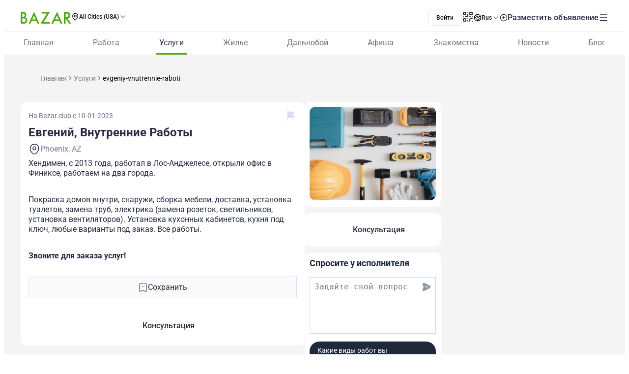

--- FILE ---
content_type: text/html;charset=utf-8
request_url: https://www.bazar.club/business/post/evgeniy-vnutrennie-raboti
body_size: 60846
content:
<!DOCTYPE html><html  lang="ru-RU"><head><style  data-primevue-style-id="layer-order">@layer reset,uno,primevue</style><meta charset="UTF-8">
<meta name="viewport" content="width=device-width, initial-scale=1">
<title>Евгений, Внутренние Работы - BAZAR.club</title>
<script src="https://accounts.google.com/gsi/client" async defer></script>
<style> @font-face { font-family: "Roboto fallback"; src: local("Noto Sans"); size-adjust: 93.8205%; ascent-override: 98.884%; descent-override: 26.0221%; line-gap-override: 0%; } @font-face { font-family: "Roboto fallback"; src: local("Arial"); size-adjust: 100.1106%; ascent-override: 92.6709%; descent-override: 24.3871%; line-gap-override: 0%; } @font-face { font-family: "Roboto fallback"; src: local("Helvetica Neue"); size-adjust: 98.8578%; ascent-override: 93.8453%; descent-override: 24.6961%; line-gap-override: 0%; } @font-face { font-family: "Roboto fallback"; src: local("Roboto"); size-adjust: 100%; ascent-override: 92.7734%; descent-override: 24.4141%; line-gap-override: 0%; } @font-face { font-family: "Roboto fallback"; src: local("Segoe UI"); size-adjust: 99.8896%; ascent-override: 92.8759%; descent-override: 24.441%; line-gap-override: 0%; } @font-face { font-family: "Roboto fallback"; src: local("BlinkMacSystemFont"); size-adjust: 107.4822%; ascent-override: 86.3152%; descent-override: 22.7145%; line-gap-override: 0%; } @font-face { font-family: "Roboto fallback"; src: local("Noto Sans"); size-adjust: 93.8205%; ascent-override: 98.884%; descent-override: 26.0221%; line-gap-override: 0%; } @font-face { font-family: "Roboto fallback"; src: local("Arial"); size-adjust: 100.1106%; ascent-override: 92.6709%; descent-override: 24.3871%; line-gap-override: 0%; } @font-face { font-family: "Roboto fallback"; src: local("Helvetica Neue"); size-adjust: 98.8578%; ascent-override: 93.8453%; descent-override: 24.6961%; line-gap-override: 0%; } @font-face { font-family: "Roboto fallback"; src: local("Roboto"); size-adjust: 100%; ascent-override: 92.7734%; descent-override: 24.4141%; line-gap-override: 0%; } @font-face { font-family: "Roboto fallback"; src: local("Segoe UI"); size-adjust: 99.8896%; ascent-override: 92.8759%; descent-override: 24.441%; line-gap-override: 0%; } @font-face { font-family: "Roboto fallback"; src: local("BlinkMacSystemFont"); size-adjust: 107.4822%; ascent-override: 86.3152%; descent-override: 22.7145%; line-gap-override: 0%; } @font-face { font-family: "Roboto fallback"; src: local("Noto Sans"); size-adjust: 93.8205%; ascent-override: 98.884%; descent-override: 26.0221%; line-gap-override: 0%; } @font-face { font-family: "Roboto fallback"; src: local("Arial"); size-adjust: 100.1106%; ascent-override: 92.6709%; descent-override: 24.3871%; line-gap-override: 0%; } @font-face { font-family: "Roboto fallback"; src: local("Helvetica Neue"); size-adjust: 98.8578%; ascent-override: 93.8453%; descent-override: 24.6961%; line-gap-override: 0%; } @font-face { font-family: "Roboto fallback"; src: local("Roboto"); size-adjust: 100%; ascent-override: 92.7734%; descent-override: 24.4141%; line-gap-override: 0%; } @font-face { font-family: "Roboto fallback"; src: local("Segoe UI"); size-adjust: 99.8896%; ascent-override: 92.8759%; descent-override: 24.441%; line-gap-override: 0%; } @font-face { font-family: "Roboto fallback"; src: local("BlinkMacSystemFont"); size-adjust: 107.4822%; ascent-override: 86.3152%; descent-override: 22.7145%; line-gap-override: 0%; } @font-face { font-family: "Roboto fallback"; src: local("Noto Sans"); size-adjust: 93.8205%; ascent-override: 98.884%; descent-override: 26.0221%; line-gap-override: 0%; } @font-face { font-family: "Roboto fallback"; src: local("Arial"); size-adjust: 100.1106%; ascent-override: 92.6709%; descent-override: 24.3871%; line-gap-override: 0%; } @font-face { font-family: "Roboto fallback"; src: local("Helvetica Neue"); size-adjust: 98.8578%; ascent-override: 93.8453%; descent-override: 24.6961%; line-gap-override: 0%; } @font-face { font-family: "Roboto fallback"; src: local("Roboto"); size-adjust: 100%; ascent-override: 92.7734%; descent-override: 24.4141%; line-gap-override: 0%; } @font-face { font-family: "Roboto fallback"; src: local("Segoe UI"); size-adjust: 99.8896%; ascent-override: 92.8759%; descent-override: 24.441%; line-gap-override: 0%; } @font-face { font-family: "Roboto fallback"; src: local("BlinkMacSystemFont"); size-adjust: 107.4822%; ascent-override: 86.3152%; descent-override: 22.7145%; line-gap-override: 0%; } @font-face { font-family: "Roboto fallback"; src: local("Noto Sans"); size-adjust: 93.8205%; ascent-override: 98.884%; descent-override: 26.0221%; line-gap-override: 0%; } @font-face { font-family: "Roboto fallback"; src: local("Arial"); size-adjust: 100.1106%; ascent-override: 92.6709%; descent-override: 24.3871%; line-gap-override: 0%; } @font-face { font-family: "Roboto fallback"; src: local("Helvetica Neue"); size-adjust: 98.8578%; ascent-override: 93.8453%; descent-override: 24.6961%; line-gap-override: 0%; } @font-face { font-family: "Roboto fallback"; src: local("Roboto"); size-adjust: 100%; ascent-override: 92.7734%; descent-override: 24.4141%; line-gap-override: 0%; } @font-face { font-family: "Roboto fallback"; src: local("Segoe UI"); size-adjust: 99.8896%; ascent-override: 92.8759%; descent-override: 24.441%; line-gap-override: 0%; } @font-face { font-family: "Roboto fallback"; src: local("BlinkMacSystemFont"); size-adjust: 107.4822%; ascent-override: 86.3152%; descent-override: 22.7145%; line-gap-override: 0%; } @font-face { font-family: "Roboto fallback"; src: local("Noto Sans"); size-adjust: 93.8205%; ascent-override: 98.884%; descent-override: 26.0221%; line-gap-override: 0%; } @font-face { font-family: "Roboto fallback"; src: local("Arial"); size-adjust: 100.1106%; ascent-override: 92.6709%; descent-override: 24.3871%; line-gap-override: 0%; } @font-face { font-family: "Roboto fallback"; src: local("Helvetica Neue"); size-adjust: 98.8578%; ascent-override: 93.8453%; descent-override: 24.6961%; line-gap-override: 0%; } @font-face { font-family: "Roboto fallback"; src: local("Roboto"); size-adjust: 100%; ascent-override: 92.7734%; descent-override: 24.4141%; line-gap-override: 0%; } @font-face { font-family: "Roboto fallback"; src: local("Segoe UI"); size-adjust: 99.8896%; ascent-override: 92.8759%; descent-override: 24.441%; line-gap-override: 0%; } @font-face { font-family: "Roboto fallback"; src: local("BlinkMacSystemFont"); size-adjust: 107.4822%; ascent-override: 86.3152%; descent-override: 22.7145%; line-gap-override: 0%; } @font-face { font-family: "Roboto fallback"; src: local("Noto Sans"); size-adjust: 93.8205%; ascent-override: 98.884%; descent-override: 26.0221%; line-gap-override: 0%; } @font-face { font-family: "Roboto fallback"; src: local("Arial"); size-adjust: 100.1106%; ascent-override: 92.6709%; descent-override: 24.3871%; line-gap-override: 0%; } @font-face { font-family: "Roboto fallback"; src: local("Helvetica Neue"); size-adjust: 98.8578%; ascent-override: 93.8453%; descent-override: 24.6961%; line-gap-override: 0%; } @font-face { font-family: "Roboto fallback"; src: local("Roboto"); size-adjust: 100%; ascent-override: 92.7734%; descent-override: 24.4141%; line-gap-override: 0%; } @font-face { font-family: "Roboto fallback"; src: local("Segoe UI"); size-adjust: 99.8896%; ascent-override: 92.8759%; descent-override: 24.441%; line-gap-override: 0%; } @font-face { font-family: "Roboto fallback"; src: local("BlinkMacSystemFont"); size-adjust: 107.4822%; ascent-override: 86.3152%; descent-override: 22.7145%; line-gap-override: 0%; } @font-face { font-family: "Roboto fallback"; src: local("Noto Sans"); size-adjust: 93.8205%; ascent-override: 98.884%; descent-override: 26.0221%; line-gap-override: 0%; } @font-face { font-family: "Roboto fallback"; src: local("Arial"); size-adjust: 100.1106%; ascent-override: 92.6709%; descent-override: 24.3871%; line-gap-override: 0%; } @font-face { font-family: "Roboto fallback"; src: local("Helvetica Neue"); size-adjust: 98.8578%; ascent-override: 93.8453%; descent-override: 24.6961%; line-gap-override: 0%; } @font-face { font-family: "Roboto fallback"; src: local("Roboto"); size-adjust: 100%; ascent-override: 92.7734%; descent-override: 24.4141%; line-gap-override: 0%; } @font-face { font-family: "Roboto fallback"; src: local("Segoe UI"); size-adjust: 99.8896%; ascent-override: 92.8759%; descent-override: 24.441%; line-gap-override: 0%; } @font-face { font-family: "Roboto fallback"; src: local("BlinkMacSystemFont"); size-adjust: 107.4822%; ascent-override: 86.3152%; descent-override: 22.7145%; line-gap-override: 0%; } @font-face { font-family: "Roboto fallback"; src: local("Noto Sans"); size-adjust: 93.8205%; ascent-override: 98.884%; descent-override: 26.0221%; line-gap-override: 0%; } @font-face { font-family: "Roboto fallback"; src: local("Arial"); size-adjust: 100.1106%; ascent-override: 92.6709%; descent-override: 24.3871%; line-gap-override: 0%; } @font-face { font-family: "Roboto fallback"; src: local("Helvetica Neue"); size-adjust: 98.8578%; ascent-override: 93.8453%; descent-override: 24.6961%; line-gap-override: 0%; } @font-face { font-family: "Roboto fallback"; src: local("Roboto"); size-adjust: 100%; ascent-override: 92.7734%; descent-override: 24.4141%; line-gap-override: 0%; } @font-face { font-family: "Roboto fallback"; src: local("Segoe UI"); size-adjust: 99.8896%; ascent-override: 92.8759%; descent-override: 24.441%; line-gap-override: 0%; } @font-face { font-family: "Roboto fallback"; src: local("BlinkMacSystemFont"); size-adjust: 107.4822%; ascent-override: 86.3152%; descent-override: 22.7145%; line-gap-override: 0%; } @font-face { font-family: "Roboto fallback"; src: local("Noto Sans"); size-adjust: 93.8205%; ascent-override: 98.884%; descent-override: 26.0221%; line-gap-override: 0%; } @font-face { font-family: "Roboto fallback"; src: local("Arial"); size-adjust: 100.1106%; ascent-override: 92.6709%; descent-override: 24.3871%; line-gap-override: 0%; } @font-face { font-family: "Roboto fallback"; src: local("Helvetica Neue"); size-adjust: 98.8578%; ascent-override: 93.8453%; descent-override: 24.6961%; line-gap-override: 0%; } @font-face { font-family: "Roboto fallback"; src: local("Roboto"); size-adjust: 100%; ascent-override: 92.7734%; descent-override: 24.4141%; line-gap-override: 0%; } @font-face { font-family: "Roboto fallback"; src: local("Segoe UI"); size-adjust: 99.8896%; ascent-override: 92.8759%; descent-override: 24.441%; line-gap-override: 0%; } @font-face { font-family: "Roboto fallback"; src: local("BlinkMacSystemFont"); size-adjust: 107.4822%; ascent-override: 86.3152%; descent-override: 22.7145%; line-gap-override: 0%; } </style>
<link rel="stylesheet" href="/_nuxt/entry.tZvb4XzG.css" crossorigin>
<link rel="stylesheet" href="/_nuxt/swiper-vue.CU3dLFJZ.css" crossorigin>
<link rel="stylesheet" href="/_nuxt/Footer.ugbOCBrC.css" crossorigin>
<link rel="stylesheet" href="/_nuxt/Select.BzdJNIiZ.css" crossorigin>
<link rel="stylesheet" href="/_nuxt/_slug_.BLBooTt8.css" crossorigin>
<link rel="stylesheet" href="/_nuxt/ContactFormButton.B3XbJ-ox.css" crossorigin>
<link rel="stylesheet" href="/_nuxt/Text.D6mHWm0G.css" crossorigin>
<link rel="stylesheet" href="/_nuxt/Description.Cp-ZT8pn.css" crossorigin>
<link rel="stylesheet" href="/_nuxt/Social.BPqSX8te.css" crossorigin>
<link rel="stylesheet" href="/_nuxt/CallAuthorPopup.CgdBppjk.css" crossorigin>
<link rel="stylesheet" href="/_nuxt/ChatPopup.CjA3j68F.css" crossorigin>
<link rel="stylesheet" href="/_nuxt/ContactBtn.CQ0SO3Kn.css" crossorigin>
<link rel="stylesheet" href="/_nuxt/TextBlock.CFt8lGp-.css" crossorigin>
<link rel="stylesheet" href="/_nuxt/Report.DxKieWXW.css" crossorigin>
<link rel="stylesheet" href="/_nuxt/AddToFavorites.DxIvS1oe.css" crossorigin>
<link rel="stylesheet" href="/_nuxt/SingleGallery.DkMrxmHS.css" crossorigin>
<link rel="stylesheet" href="/_nuxt/Title.SQ6xtr1y.css" crossorigin>
<link rel="stylesheet" href="/_nuxt/BaseTemplate.hiv5B5M5.css" crossorigin>
<link rel="stylesheet" href="/_nuxt/FullScreen.BSTi9vhv.css" crossorigin>
<link rel="stylesheet" href="/_nuxt/index.QQqRlRaV.css" crossorigin>
<link href="https://cdn.jsdelivr.net/npm/@statsig/js-client@3/build/statsig-js-client+session-replay+web-analytics.min.js?apikey=client-7pHkujhQOTacrHArChbo8dIbp4nUaX19SuHechGxEZ5" rel="preload" crossorigin="anonymous" referrerpolicy="no-referrer" fetchpriority="low" as="script">
<link href="https://appleid.cdn-apple.com/appleauth/static/jsapi/appleid/1/en_US/appleid.auth.js" rel="preload" crossorigin="anonymous" referrerpolicy="no-referrer" fetchpriority="low" as="script">
<link href="/scripts/clarity.js" rel="preload" fetchpriority="low" as="script">
<link href="/scripts/helpCrunch.js" rel="preload" fetchpriority="low" as="script">
<link href="/scripts/helpCrunch-2.js" rel="preload" fetchpriority="low" as="script">
<link href="/scripts/sputnik.js" rel="preload" fetchpriority="low" as="script">
<link href="/scripts/sputnik-2.js" rel="preload" fetchpriority="low" as="script">
<link href="/scripts/sputnik-3.js" rel="preload" fetchpriority="low" as="script">
<link rel="modulepreload" as="script" crossorigin href="/_nuxt/CEF-3nqh.js">
<link rel="modulepreload" as="script" crossorigin href="/_nuxt/BqX9Mh-x.js">
<link rel="modulepreload" as="script" crossorigin href="/_nuxt/CfhAsu1f.js">
<link rel="modulepreload" as="script" crossorigin href="/_nuxt/BqPd7k_d.js">
<link rel="modulepreload" as="script" crossorigin href="/_nuxt/Ba6SgKdQ.js">
<link rel="modulepreload" as="script" crossorigin href="/_nuxt/BFh4AWh-.js">
<link rel="modulepreload" as="script" crossorigin href="/_nuxt/tl5COj6F.js">
<link rel="modulepreload" as="script" crossorigin href="/_nuxt/BxFsjmSh.js">
<link rel="modulepreload" as="script" crossorigin href="/_nuxt/tSaK2l8E.js">
<link rel="modulepreload" as="script" crossorigin href="/_nuxt/Bzw1LUYg.js">
<link rel="modulepreload" as="script" crossorigin href="/_nuxt/BwnWFbRx.js">
<link rel="modulepreload" as="script" crossorigin href="/_nuxt/CFp9UBdA.js">
<link rel="modulepreload" as="script" crossorigin href="/_nuxt/BZw5hcto.js">
<link rel="modulepreload" as="script" crossorigin href="/_nuxt/ChNFAVCg.js">
<link rel="modulepreload" as="script" crossorigin href="/_nuxt/C5NzkhLE.js">
<link rel="modulepreload" as="script" crossorigin href="/_nuxt/D0Hij2Qe.js">
<link rel="modulepreload" as="script" crossorigin href="/_nuxt/DtNON0Lq.js">
<link rel="modulepreload" as="script" crossorigin href="/_nuxt/BPKvbh91.js">
<link rel="modulepreload" as="script" crossorigin href="/_nuxt/l1HR81QE.js">
<link rel="modulepreload" as="script" crossorigin href="/_nuxt/DlT7Sb0E.js">
<link rel="modulepreload" as="script" crossorigin href="/_nuxt/B0czS_Z-.js">
<link rel="modulepreload" as="script" crossorigin href="/_nuxt/Cy0y7jGS.js">
<link rel="modulepreload" as="script" crossorigin href="/_nuxt/DazwBHF9.js">
<link rel="modulepreload" as="script" crossorigin href="/_nuxt/BvpZ2K-G.js">
<link rel="modulepreload" as="script" crossorigin href="/_nuxt/FocMwlmn.js">
<link rel="modulepreload" as="script" crossorigin href="/_nuxt/BZwrooRP.js">
<link rel="modulepreload" as="script" crossorigin href="/_nuxt/BBVKd3NP.js">
<link rel="modulepreload" as="script" crossorigin href="/_nuxt/Gl2yxxc-.js">
<link rel="modulepreload" as="script" crossorigin href="/_nuxt/48GtmLXd.js">
<link rel="modulepreload" as="script" crossorigin href="/_nuxt/6MpepRKJ.js">
<link rel="modulepreload" as="script" crossorigin href="/_nuxt/2AvFf6yZ.js">
<link rel="modulepreload" as="script" crossorigin href="/_nuxt/DvcQQGPG.js">
<link rel="modulepreload" as="script" crossorigin href="/_nuxt/BK_fpcym.js">
<link rel="modulepreload" as="script" crossorigin href="/_nuxt/D3ewCNT5.js">
<link rel="modulepreload" as="script" crossorigin href="/_nuxt/DTVt_K6x.js">
<link rel="modulepreload" as="script" crossorigin href="/_nuxt/DYZVYByz.js">
<link rel="modulepreload" as="script" crossorigin href="/_nuxt/BB4EXU_5.js">
<link rel="modulepreload" as="script" crossorigin href="/_nuxt/D2EJe2Zf.js">
<link rel="modulepreload" as="script" crossorigin href="/_nuxt/CfsHpdT7.js">
<link rel="modulepreload" as="script" crossorigin href="/_nuxt/BaZNun4k.js">
<link rel="modulepreload" as="script" crossorigin href="/_nuxt/CaGyVsPt.js">
<link rel="modulepreload" as="script" crossorigin href="/_nuxt/BuzLk9-y.js">
<link rel="modulepreload" as="script" crossorigin href="/_nuxt/CPFniPlz.js">
<link rel="modulepreload" as="script" crossorigin href="/_nuxt/BwXJW428.js">
<link rel="modulepreload" as="script" crossorigin href="/_nuxt/CkaTIYID.js">
<link rel="modulepreload" as="script" crossorigin href="/_nuxt/Dzr3TjpQ.js">
<link rel="modulepreload" as="script" crossorigin href="/_nuxt/Dj2wqVwa.js">
<link rel="modulepreload" as="script" crossorigin href="/_nuxt/DIurL5ix.js">
<link rel="modulepreload" as="script" crossorigin href="/_nuxt/ERSFuR6y.js">
<link rel="modulepreload" as="script" crossorigin href="/_nuxt/_Dx-NQgp.js">
<link rel="modulepreload" as="script" crossorigin href="/_nuxt/D0GJie71.js">
<link rel="modulepreload" as="script" crossorigin href="/_nuxt/BzhUUbbT.js">
<link rel="modulepreload" as="script" crossorigin href="/_nuxt/CV_DkLMm.js">
<link rel="modulepreload" as="script" crossorigin href="/_nuxt/WIImi-O9.js">
<link rel="modulepreload" as="script" crossorigin href="/_nuxt/CQO0teVL.js">
<link rel="modulepreload" as="script" crossorigin href="/_nuxt/Bs7VcHox.js">
<link rel="modulepreload" as="script" crossorigin href="/_nuxt/Dvhrwse5.js">
<link rel="modulepreload" as="script" crossorigin href="/_nuxt/B8Ap08-p.js">
<link rel="modulepreload" as="script" crossorigin href="/_nuxt/CTAeO6HC.js">
<link rel="modulepreload" as="script" crossorigin href="/_nuxt/tHcikOOL.js">
<link rel="modulepreload" as="script" crossorigin href="/_nuxt/Bq_QZMT3.js">
<link rel="modulepreload" as="script" crossorigin href="/_nuxt/ZSZuntPc.js">
<link rel="modulepreload" as="script" crossorigin href="/_nuxt/956dmF2n.js">
<link rel="modulepreload" as="script" crossorigin href="/_nuxt/DpLJTazW.js">
<link rel="modulepreload" as="script" crossorigin href="/_nuxt/EsR5ZRc2.js">
<link rel="modulepreload" as="script" crossorigin href="/_nuxt/B2IJBm5p.js">
<link rel="modulepreload" as="script" crossorigin href="/_nuxt/BBrHshvs.js">
<link rel="modulepreload" as="script" crossorigin href="/_nuxt/DAVPdDXh.js">
<link rel="preload" as="fetch" fetchpriority="low" crossorigin="anonymous" href="/_nuxt/builds/meta/dd60e470-d8fc-4894-b46d-7b686cd2831a.json">
<link rel="prefetch" as="image" type="image/svg+xml" href="/_nuxt/app-qr-code.Dr5OYLFf.svg">
<link rel="prefetch" as="image" type="image/webp" href="/_nuxt/GooglePlay.uD3mgZaT.webp">
<link rel="prefetch" as="image" type="image/webp" href="/_nuxt/AppStore.DBG958zk.webp">
<link rel="prefetch" as="image" type="image/svg+xml" href="/_nuxt/primeicons.BubJZjaf.svg">
<link rel="prefetch" as="script" crossorigin href="/_nuxt/D77T2FM2.js">
<link rel="prefetch" as="script" crossorigin href="/_nuxt/B0mAwxT6.js">
<link rel="prefetch" as="script" crossorigin href="/_nuxt/BGUlU74B.js">
<link rel="prefetch" as="script" crossorigin href="/_nuxt/Dhk-4xFn.js">
<link rel="prefetch" as="script" crossorigin href="/_nuxt/D3mmHe6I.js">
<link rel="prefetch" as="script" crossorigin href="/_nuxt/BnSWfoMl.js">
<link rel="prefetch" as="script" crossorigin href="/_nuxt/BqQCDPL0.js">
<link rel="prefetch" as="script" crossorigin href="/_nuxt/BRsF7bqd.js">
<link rel="prefetch" as="script" crossorigin href="/_nuxt/BEHCUwyq.js">
<link rel="prefetch" as="script" crossorigin href="/_nuxt/lOFBMZ3-.js">
<link rel="prefetch" as="script" crossorigin href="/_nuxt/C4svyl1H.js">
<link rel="prefetch" as="script" crossorigin href="/_nuxt/B_NXL6bH.js">
<link rel="prefetch" as="script" crossorigin href="/_nuxt/DbW7S-0k.js">
<link rel="prefetch" as="script" crossorigin href="/_nuxt/CDbrV-NN.js">
<link rel="prefetch" as="script" crossorigin href="/_nuxt/D5oPpAIG.js">
<link rel="prefetch" as="script" crossorigin href="/_nuxt/CePFv228.js">
<link rel="prefetch" as="script" crossorigin href="/_nuxt/D5zRkl70.js">
<link rel="prefetch" as="script" crossorigin href="/_nuxt/C24e6or0.js">
<link rel="prefetch" as="script" crossorigin href="/_nuxt/ChE4pMIa.js">
<link rel="prefetch" as="script" crossorigin href="/_nuxt/AQpjx6h8.js">
<link rel="prefetch" as="script" crossorigin href="/_nuxt/Cl1aSwl0.js">
<link rel="prefetch" as="script" crossorigin href="/_nuxt/Ty8RQ_Oq.js">
<link rel="prefetch" as="script" crossorigin href="/_nuxt/CtJxDqlt.js">
<link rel="prefetch" as="script" crossorigin href="/_nuxt/04aX2AMX.js">
<link rel="prefetch" as="script" crossorigin href="/_nuxt/CIOhRN3g.js">
<link rel="prefetch" as="script" crossorigin href="/_nuxt/BUcOx5r0.js">
<link rel="prefetch" as="script" crossorigin href="/_nuxt/WR9rziT0.js">
<link rel="prefetch" as="script" crossorigin href="/_nuxt/DBvqhJUt.js">
<link rel="prefetch" as="script" crossorigin href="/_nuxt/BpKmPE52.js">
<link rel="prefetch" as="script" crossorigin href="/_nuxt/CO2TeJH-.js">
<link rel="prefetch" as="script" crossorigin href="/_nuxt/CFsxEPQx.js">
<link rel="prefetch" as="script" crossorigin href="/_nuxt/DkhLYqr6.js">
<link rel="prefetch" as="script" crossorigin href="/_nuxt/DPjG8rWX.js">
<link rel="prefetch" as="script" crossorigin href="/_nuxt/PGRPc_bS.js">
<link rel="prefetch" as="style" crossorigin href="/_nuxt/auth.BaS4hE77.css">
<link rel="prefetch" as="script" crossorigin href="/_nuxt/CfHIguBH.js">
<link rel="prefetch" as="script" crossorigin href="/_nuxt/CpZa83BY.js">
<link rel="prefetch" as="script" crossorigin href="/_nuxt/C6fKv5fm.js">
<link rel="prefetch" as="script" crossorigin href="/_nuxt/CfxdeYj1.js">
<link rel="prefetch" as="script" crossorigin href="/_nuxt/Bhun055T.js">
<link rel="prefetch" as="script" crossorigin href="/_nuxt/B7IfP0sZ.js">
<link rel="prefetch" as="script" crossorigin href="/_nuxt/CQ_dfCK5.js">
<link rel="prefetch" as="script" crossorigin href="/_nuxt/kv4dk5BY.js">
<link rel="prefetch" as="script" crossorigin href="/_nuxt/BaitmEc5.js">
<link rel="prefetch" as="script" crossorigin href="/_nuxt/CtTfAFIF.js">
<link rel="prefetch" as="image" type="image/svg+xml" href="/_nuxt/header-qr-app.BYE6ZqBz.svg">
<link rel="prefetch" as="image" type="image/svg+xml" href="/_nuxt/GooglePlay-white.CgxrYepW.svg">
<link rel="prefetch" as="image" type="image/svg+xml" href="/_nuxt/AppStore.BkPfIVAT.svg">
<meta name="apple-mobile-web-app-status-bar-style" content="black-translucent">
<script>!function(f,b,e,v,n,t,s)
                      {if(f.fbq)return;n=f.fbq=function(){n.callMethod?
                      n.callMethod.apply(n,arguments):n.queue.push(arguments)};
                      if(!f._fbq)f._fbq=n;n.push=n;n.loaded=!0;n.version='2.0';
                      n.queue=[];t=b.createElement(e);t.async=!0;
                      t.src=v;s=b.getElementsByTagName(e)[0];
                      s.parentNode.insertBefore(t,s)}(window, document,'script',
                      'https://connect.facebook.net/en_US/fbevents.js');
                      fbq('init', '722902543576698');
                      fbq('track', 'PageView');</script>
<noscript><img height="1" width="1" style="display:none"
                src="https://www.facebook.com/tr?id=722902543576698&ev=PageView&noscript=1"
                /></noscript>
<meta property="og:site_name" content="Bazar.club">
<meta property="og:image" content="https://d3hr4p3ycp9vo6.cloudfront.net/images/item/2023/1/10/63bdc30a9804c.webp">
<script type="application/ld+json">[{"@context":"https://schema.org","@type":"WebSite","url":"https://bazar.club","potentialAction":{"@type":"SearchAction","target":{"@type":"EntryPoint","urlTemplate":"?posts-upload%5Bquery%5D={search_term_string}"},"query-input":"required name=search_term_string"}}]</script>
<link rel="alternate" hreflang="ru" href="https://bazar.club/business/post/evgeniy-vnutrennie-raboti" data-hid="alternative-ru">
<link rel="alternate" hreflang="uk" href="https://bazar.club/ua/business/post/evgeniy-vnutrennie-raboti" data-hid="alternative-ua">
<link rel="alternate" hreflang="en" href="/en/business/post/evgeniy-vnutrennie-raboti" data-hid="alternative-en">
<link rel="alternate" hreflang="pl" href="https://bazar.club/pl/business/post/evgeniy-vnutrennie-raboti" data-hid="alternative-pl">
<link rel="alternate" hreflang="x-default" href="https://bazar.club/business/post/evgeniy-vnutrennie-raboti" data-hid="alternative-x-default">
<link rel="canonical" href="https://www.bazar.club/business/post/evgeniy-vnutrennie-raboti" data-hid="canonical">
<link rel="icon" type="image/x-icon" href="/favicon.ico">
<script type="application/ld+json" data-hid="rent-sale-car-schema">{"@context":"https://schema.org","@type":"LocalBusiness","image":["https://d3hr4p3ycp9vo6.cloudfront.net/images/item/2023/1/10/63bdc30a9804c-small-tile.webm","https://d3hr4p3ycp9vo6.cloudfront.net/images/item/2023/1/10/63bdc30a9804c-tile.webm"],"name":"Евгений, Внутренние Работы","address":{"@type":"PostalAddress","streetAddress":null,"addressLocality":"Arizona","addressCountry":"US"},"url":"/business/post/evgeniy-vnutrennie-raboti","telephone":"818-274-7352"}</script>
<meta property="og:title" content="Евгений, Внутренние Работы">
<meta name="description" content="Хендимен, с 2013 года, работал в Лос-Анджелесе, открыли офис в Финиксе, работаем на два города.   Покраска домов внутри, снаружи, сборка мебели, доста...">
<meta property="og:description" content="Хендимен, с 2013 года, работал в Лос-Анджелесе, открыли офис в Финиксе, работаем на два города.   Покраска домов внутри, снаружи, сборка мебели, доста...">
<meta property="og:type" content="article">
<meta property="og:url" content="https://bazar.club/business/post/evgeniy-vnutrennie-raboti">
<script type="application/ld+json" data-hid="Breadcrumbs">{"@context":"https://schema.org","@type":"BreadcrumbList","itemListElement":[{"@type":"ListItem","position":1,"name":"Главная","item":"/"},{"@type":"ListItem","position":2,"name":"Услуги","item":"/business"},{"@type":"ListItem","position":3,"name":"evgeniy-vnutrennie-raboti"}]}</script>
<script type="module" src="/_nuxt/CEF-3nqh.js" crossorigin></script><style type="text/css" data-primevue-style-id="base" >.p-hidden-accessible{border:0;clip:rect(0 0 0 0);height:1px;margin:-1px;overflow:hidden;padding:0;position:absolute;width:1px;}.p-hidden-accessible input,.p-hidden-accessible select{transform:scale(0);}.p-overflow-hidden{overflow:hidden;padding-right:var(--p-scrollbar-width);}</style><style type="text/css" data-primevue-style-id="global-style" >*,::before,::after{box-sizing:border-box;}.p-connected-overlay{opacity:0;transform:scaleY(0.8);transition:transform 0.12s cubic-bezier(0,0,0.2,1),opacity 0.12s cubic-bezier(0,0,0.2,1);}.p-connected-overlay-visible{opacity:1;transform:scaleY(1);}.p-connected-overlay-hidden{opacity:0;transform:scaleY(1);transition:opacity 0.1s linear;}.p-connected-overlay-enter-from{opacity:0;transform:scaleY(0.8);}.p-connected-overlay-leave-to{opacity:0;}.p-connected-overlay-enter-active{transition:transform 0.12s cubic-bezier(0,0,0.2,1),opacity 0.12s cubic-bezier(0,0,0.2,1);}.p-connected-overlay-leave-active{transition:opacity 0.1s linear;}.p-toggleable-content-enter-from,.p-toggleable-content-leave-to{max-height:0;}.p-toggleable-content-enter-to,.p-toggleable-content-leave-from{max-height:1000px;}.p-toggleable-content-leave-active{overflow:hidden;transition:max-height 0.45s cubic-bezier(0,1,0,1);}.p-toggleable-content-enter-active{overflow:hidden;transition:max-height 1s ease-in-out;}.p-disabled,.p-disabled *{cursor:default;pointer-events:none;user-select:none;}.p-disabled,.p-component:disabled{opacity:var(--p-disabled-opacity);}.pi{font-size:var(--p-icon-size);}.p-icon{width:var(--p-icon-size);height:var(--p-icon-size);}.p-overlay-mask{background:var(--p-mask-background);color:var(--p-mask-color);position:fixed;top:0;left:0;width:100%;height:100%;}.p-overlay-mask-enter{animation:p-overlay-mask-enter-animation var(--p-mask-transition-duration) forwards;}.p-overlay-mask-leave{animation:p-overlay-mask-leave-animation var(--p-mask-transition-duration) forwards;}@keyframes p-overlay-mask-enter-animation{from{background:transparent;}to{background:var(--p-mask-background);}}@keyframes p-overlay-mask-leave-animation{from{background:var(--p-mask-background);}to{background:transparent;}}</style><style type="text/css" data-primevue-style-id="checkbox-style" >.p-checkbox{position:relative;display:inline-flex;user-select:none;vertical-align:bottom;width:var(--p-checkbox-width);height:var(--p-checkbox-height);}.p-checkbox-input{cursor:pointer;appearance:none;position:absolute;inset-block-start:0;inset-inline-start:0;width:100%;height:100%;padding:0;margin:0;opacity:0;z-index:1;outline:0 none;border:1px solid transparent;border-radius:var(--p-checkbox-border-radius);}.p-checkbox-box{display:flex;justify-content:center;align-items:center;border-radius:var(--p-checkbox-border-radius);border:1px solid var(--p-checkbox-border-color);background:var(--p-checkbox-background);width:var(--p-checkbox-width);height:var(--p-checkbox-height);transition:background var(--p-checkbox-transition-duration),color var(--p-checkbox-transition-duration),border-color var(--p-checkbox-transition-duration),box-shadow var(--p-checkbox-transition-duration),outline-color var(--p-checkbox-transition-duration);outline-color:transparent;box-shadow:var(--p-checkbox-shadow);}.p-checkbox-icon{transition-duration:var(--p-checkbox-transition-duration);color:var(--p-checkbox-icon-color);font-size:var(--p-checkbox-icon-size);width:var(--p-checkbox-icon-size);height:var(--p-checkbox-icon-size);}.p-checkbox:not(.p-disabled):has(.p-checkbox-input:hover) .p-checkbox-box{border-color:var(--p-checkbox-hover-border-color);}.p-checkbox-checked .p-checkbox-box{border-color:var(--p-checkbox-checked-border-color);background:var(--p-checkbox-checked-background);}.p-checkbox-checked .p-checkbox-icon{color:var(--p-checkbox-icon-checked-color);}.p-checkbox-checked:not(.p-disabled):has(.p-checkbox-input:hover) .p-checkbox-box{background:var(--p-checkbox-checked-hover-background);border-color:var(--p-checkbox-checked-hover-border-color);}.p-checkbox-checked:not(.p-disabled):has(.p-checkbox-input:hover) .p-checkbox-icon{color:var(--p-checkbox-icon-checked-hover-color);}.p-checkbox:not(.p-disabled):has(.p-checkbox-input:focus-visible) .p-checkbox-box{border-color:var(--p-checkbox-focus-border-color);box-shadow:var(--p-checkbox-focus-ring-shadow);outline:var(--p-checkbox-focus-ring-width) var(--p-checkbox-focus-ring-style) var(--p-checkbox-focus-ring-color);outline-offset:var(--p-checkbox-focus-ring-offset);}.p-checkbox-checked:not(.p-disabled):has(.p-checkbox-input:focus-visible) .p-checkbox-box{border-color:var(--p-checkbox-checked-focus-border-color);}.p-checkbox.p-invalid > .p-checkbox-box{border-color:var(--p-checkbox-invalid-border-color);}.p-checkbox.p-variant-filled .p-checkbox-box{background:var(--p-checkbox-filled-background);}.p-checkbox-checked.p-variant-filled .p-checkbox-box{background:var(--p-checkbox-checked-background);}.p-checkbox-checked.p-variant-filled:not(.p-disabled):has(.p-checkbox-input:hover) .p-checkbox-box{background:var(--p-checkbox-checked-hover-background);}.p-checkbox.p-disabled{opacity:1;}.p-checkbox.p-disabled .p-checkbox-box{background:var(--p-checkbox-disabled-background);border-color:var(--p-checkbox-checked-disabled-border-color);}.p-checkbox.p-disabled .p-checkbox-box .p-checkbox-icon{color:var(--p-checkbox-icon-disabled-color);}.p-checkbox-sm,.p-checkbox-sm .p-checkbox-box{width:var(--p-checkbox-sm-width);height:var(--p-checkbox-sm-height);}.p-checkbox-sm .p-checkbox-icon{font-size:var(--p-checkbox-icon-sm-size);width:var(--p-checkbox-icon-sm-size);height:var(--p-checkbox-icon-sm-size);}.p-checkbox-lg,.p-checkbox-lg .p-checkbox-box{width:var(--p-checkbox-lg-width);height:var(--p-checkbox-lg-height);}.p-checkbox-lg .p-checkbox-icon{font-size:var(--p-checkbox-icon-lg-size);width:var(--p-checkbox-icon-lg-size);height:var(--p-checkbox-icon-lg-size);}</style><style type="text/css" data-primevue-style-id="datepicker-style" >.p-datepicker{display:inline-flex;max-width:100%;}.p-datepicker-input{flex:1 1 auto;width:1%;}.p-datepicker:has(.p-datepicker-dropdown) .p-datepicker-input{border-start-end-radius:0;border-end-end-radius:0;}.p-datepicker-dropdown{cursor:pointer;display:inline-flex;user-select:none;align-items:center;justify-content:center;overflow:hidden;position:relative;width:var(--p-datepicker-dropdown-width);border-start-end-radius:var(--p-datepicker-dropdown-border-radius);border-end-end-radius:var(--p-datepicker-dropdown-border-radius);background:var(--p-datepicker-dropdown-background);border:1px solid var(--p-datepicker-dropdown-border-color);border-inline-start:0 none;color:var(--p-datepicker-dropdown-color);transition:background var(--p-datepicker-transition-duration),color var(--p-datepicker-transition-duration),border-color var(--p-datepicker-transition-duration),outline-color var(--p-datepicker-transition-duration);outline-color:transparent;}.p-datepicker-dropdown:not(:disabled):hover{background:var(--p-datepicker-dropdown-hover-background);border-color:var(--p-datepicker-dropdown-hover-border-color);color:var(--p-datepicker-dropdown-hover-color);}.p-datepicker-dropdown:not(:disabled):active{background:var(--p-datepicker-dropdown-active-background);border-color:var(--p-datepicker-dropdown-active-border-color);color:var(--p-datepicker-dropdown-active-color);}.p-datepicker-dropdown:focus-visible{box-shadow:var(--p-datepicker-dropdown-focus-ring-shadow);outline:var(--p-datepicker-dropdown-focus-ring-width) var(--p-datepicker-dropdown-focus-ring-style) var(--p-datepicker-dropdown-focus-ring-color);outline-offset:var(--p-datepicker-dropdown-focus-ring-offset);}.p-datepicker:has(.p-datepicker-input-icon-container){position:relative;}.p-datepicker:has(.p-datepicker-input-icon-container) .p-datepicker-input{padding-inline-end:calc((var(--p-form-field-padding-x) * 2) + var(--p-icon-size));}.p-datepicker-input-icon-container{cursor:pointer;position:absolute;top:50%;inset-inline-end:var(--p-form-field-padding-x);margin-block-start:calc(-1 * (var(--p-icon-size) / 2));color:var(--p-datepicker-input-icon-color);line-height:1;}.p-datepicker-fluid{display:flex;}.p-datepicker-fluid .p-datepicker-input{width:1%;}.p-datepicker .p-datepicker-panel{min-width:100%;}.p-datepicker-panel{width:auto;padding:var(--p-datepicker-panel-padding);background:var(--p-datepicker-panel-background);color:var(--p-datepicker-panel-color);border:1px solid var(--p-datepicker-panel-border-color);border-radius:var(--p-datepicker-panel-border-radius);box-shadow:var(--p-datepicker-panel-shadow);}.p-datepicker-panel-inline{display:inline-block;overflow-x:auto;box-shadow:none;}.p-datepicker-header{display:flex;align-items:center;justify-content:space-between;padding:var(--p-datepicker-header-padding);background:var(--p-datepicker-header-background);color:var(--p-datepicker-header-color);border-block-end:1px solid var(--p-datepicker-header-border-color);}.p-datepicker-next-button:dir(rtl){order:-1;}.p-datepicker-prev-button:dir(rtl){order:1;}.p-datepicker-title{display:flex;align-items:center;justify-content:space-between;gap:var(--p-datepicker-title-gap);font-weight:var(--p-datepicker-title-font-weight);}.p-datepicker-select-year,.p-datepicker-select-month{border:none;background:transparent;margin:0;cursor:pointer;font-weight:inherit;transition:background var(--p-datepicker-transition-duration),color var(--p-datepicker-transition-duration),border-color var(--p-datepicker-transition-duration),outline-color var(--p-datepicker-transition-duration),box-shadow var(--p-datepicker-transition-duration);}.p-datepicker-select-month{padding:var(--p-datepicker-select-month-padding);color:var(--p-datepicker-select-month-color);border-radius:var(--p-datepicker-select-month-border-radius);}.p-datepicker-select-year{padding:var(--p-datepicker-select-year-padding);color:var(--p-datepicker-select-year-color);border-radius:var(--p-datepicker-select-year-border-radius);}.p-datepicker-select-month:enabled:hover{background:var(--p-datepicker-select-month-hover-background);color:var(--p-datepicker-select-month-hover-color);}.p-datepicker-select-year:enabled:hover{background:var(--p-datepicker-select-year-hover-background);color:var(--p-datepicker-select-year-hover-color);}.p-datepicker-select-month:focus-visible,.p-datepicker-select-year:focus-visible{box-shadow:var(--p-datepicker-date-focus-ring-shadow);outline:var(--p-datepicker-date-focus-ring-width) var(--p-datepicker-date-focus-ring-style) var(--p-datepicker-date-focus-ring-color);outline-offset:var(--p-datepicker-date-focus-ring-offset);}.p-datepicker-calendar-container{display:flex;}.p-datepicker-calendar-container .p-datepicker-calendar{flex:1 1 auto;border-inline-start:1px solid var(--p-datepicker-group-border-color);padding-inline-end:var(--p-datepicker-group-gap);padding-inline-start:var(--p-datepicker-group-gap);}.p-datepicker-calendar-container .p-datepicker-calendar:first-child{padding-inline-start:0;border-inline-start:0 none;}.p-datepicker-calendar-container .p-datepicker-calendar:last-child{padding-inline-end:0;}.p-datepicker-day-view{width:100%;border-collapse:collapse;font-size:1rem;margin:var(--p-datepicker-day-view-margin);}.p-datepicker-weekday-cell{padding:var(--p-datepicker-week-day-padding);}.p-datepicker-weekday{font-weight:var(--p-datepicker-week-day-font-weight);color:var(--p-datepicker-week-day-color);}.p-datepicker-day-cell{padding:var(--p-datepicker-date-padding);}.p-datepicker-day{display:flex;justify-content:center;align-items:center;cursor:pointer;margin:0 auto;overflow:hidden;position:relative;width:var(--p-datepicker-date-width);height:var(--p-datepicker-date-height);border-radius:var(--p-datepicker-date-border-radius);transition:background var(--p-datepicker-transition-duration),color var(--p-datepicker-transition-duration),border-color var(--p-datepicker-transition-duration),box-shadow var(--p-datepicker-transition-duration),outline-color var(--p-datepicker-transition-duration);border:1px solid transparent;outline-color:transparent;color:var(--p-datepicker-date-color);}.p-datepicker-day:not(.p-datepicker-day-selected):not(.p-disabled):hover{background:var(--p-datepicker-date-hover-background);color:var(--p-datepicker-date-hover-color);}.p-datepicker-day:focus-visible{box-shadow:var(--p-datepicker-date-focus-ring-shadow);outline:var(--p-datepicker-date-focus-ring-width) var(--p-datepicker-date-focus-ring-style) var(--p-datepicker-date-focus-ring-color);outline-offset:var(--p-datepicker-date-focus-ring-offset);}.p-datepicker-day-selected{background:var(--p-datepicker-date-selected-background);color:var(--p-datepicker-date-selected-color);}.p-datepicker-day-selected-range{background:var(--p-datepicker-date-range-selected-background);color:var(--p-datepicker-date-range-selected-color);}.p-datepicker-today > .p-datepicker-day{background:var(--p-datepicker-today-background);color:var(--p-datepicker-today-color);}.p-datepicker-today > .p-datepicker-day-selected{background:var(--p-datepicker-date-selected-background);color:var(--p-datepicker-date-selected-color);}.p-datepicker-today > .p-datepicker-day-selected-range{background:var(--p-datepicker-date-range-selected-background);color:var(--p-datepicker-date-range-selected-color);}.p-datepicker-weeknumber{text-align:center;}.p-datepicker-month-view{margin:var(--p-datepicker-month-view-margin);}.p-datepicker-month{width:33.3%;display:inline-flex;align-items:center;justify-content:center;cursor:pointer;overflow:hidden;position:relative;padding:var(--p-datepicker-month-padding);transition:background var(--p-datepicker-transition-duration),color var(--p-datepicker-transition-duration),border-color var(--p-datepicker-transition-duration),box-shadow var(--p-datepicker-transition-duration),outline-color var(--p-datepicker-transition-duration);border-radius:var(--p-datepicker-month-border-radius);outline-color:transparent;color:var(--p-datepicker-date-color);}.p-datepicker-month:not(.p-disabled):not(.p-datepicker-month-selected):hover{color:var(--p-datepicker-date-hover-color);background:var(--p-datepicker-date-hover-background);}.p-datepicker-month-selected{color:var(--p-datepicker-date-selected-color);background:var(--p-datepicker-date-selected-background);}.p-datepicker-month:not(.p-disabled):focus-visible{box-shadow:var(--p-datepicker-date-focus-ring-shadow);outline:var(--p-datepicker-date-focus-ring-width) var(--p-datepicker-date-focus-ring-style) var(--p-datepicker-date-focus-ring-color);outline-offset:var(--p-datepicker-date-focus-ring-offset);}.p-datepicker-year-view{margin:var(--p-datepicker-year-view-margin);}.p-datepicker-year{width:50%;display:inline-flex;align-items:center;justify-content:center;cursor:pointer;overflow:hidden;position:relative;padding:var(--p-datepicker-year-padding);transition:background var(--p-datepicker-transition-duration),color var(--p-datepicker-transition-duration),border-color var(--p-datepicker-transition-duration),box-shadow var(--p-datepicker-transition-duration),outline-color var(--p-datepicker-transition-duration);border-radius:var(--p-datepicker-year-border-radius);outline-color:transparent;color:var(--p-datepicker-date-color);}.p-datepicker-year:not(.p-disabled):not(.p-datepicker-year-selected):hover{color:var(--p-datepicker-date-hover-color);background:var(--p-datepicker-date-hover-background);}.p-datepicker-year-selected{color:var(--p-datepicker-date-selected-color);background:var(--p-datepicker-date-selected-background);}.p-datepicker-year:not(.p-disabled):focus-visible{box-shadow:var(--p-datepicker-date-focus-ring-shadow);outline:var(--p-datepicker-date-focus-ring-width) var(--p-datepicker-date-focus-ring-style) var(--p-datepicker-date-focus-ring-color);outline-offset:var(--p-datepicker-date-focus-ring-offset);}.p-datepicker-buttonbar{display:flex;justify-content:space-between;align-items:center;padding:var(--p-datepicker-buttonbar-padding);border-block-start:1px solid var(--p-datepicker-buttonbar-border-color);}.p-datepicker-buttonbar .p-button{width:auto;}.p-datepicker-time-picker{display:flex;justify-content:center;align-items:center;border-block-start:1px solid var(--p-datepicker-time-picker-border-color);padding:0;gap:var(--p-datepicker-time-picker-gap);}.p-datepicker-calendar-container + .p-datepicker-time-picker{padding:var(--p-datepicker-time-picker-padding);}.p-datepicker-time-picker > div{display:flex;align-items:center;flex-direction:column;gap:var(--p-datepicker-time-picker-button-gap);}.p-datepicker-time-picker span{font-size:1rem;}.p-datepicker-timeonly .p-datepicker-time-picker{border-block-start:0 none;}.p-datepicker:has(.p-inputtext-sm) .p-datepicker-dropdown{width:var(--p-datepicker-dropdown-sm-width);}.p-datepicker:has(.p-inputtext-sm) .p-datepicker-dropdown .p-icon,.p-datepicker:has(.p-inputtext-sm) .p-datepicker-input-icon{font-size:var(--p-form-field-sm-font-size);width:var(--p-form-field-sm-font-size);height:var(--p-form-field-sm-font-size);}.p-datepicker:has(.p-inputtext-lg) .p-datepicker-dropdown{width:var(--p-datepicker-dropdown-lg-width);}.p-datepicker:has(.p-inputtext-lg) .p-datepicker-dropdown .p-icon,.p-datepicker:has(.p-inputtext-lg) .p-datepicker-input-icon{font-size:var(--p-form-field-lg-font-size);width:var(--p-form-field-lg-font-size);height:var(--p-form-field-lg-font-size);}</style><style type="text/css" data-primevue-style-id="floatlabel-style" >.p-floatlabel{display:block;position:relative;}.p-floatlabel label{position:absolute;pointer-events:none;top:50%;transform:translateY(-50%);transition-property:all;transition-timing-function:ease;line-height:1;font-weight:var(--p-floatlabel-font-weight);inset-inline-start:var(--p-floatlabel-position-x);color:var(--p-floatlabel-color);transition-duration:var(--p-floatlabel-transition-duration);}.p-floatlabel:has(.p-textarea) label{top:var(--p-floatlabel-position-y);transform:translateY(0);}.p-floatlabel:has(.p-inputicon:first-child) label{inset-inline-start:calc((var(--p-form-field-padding-x) * 2) + var(--p-icon-size));}.p-floatlabel:has(.p-invalid) label{color:var(--p-floatlabel-invalid-color);}.p-floatlabel:has(input:focus) label,.p-floatlabel:has(input.p-filled) label,.p-floatlabel:has(input:-webkit-autofill) label,.p-floatlabel:has(textarea:focus) label,.p-floatlabel:has(textarea.p-filled) label,.p-floatlabel:has(.p-inputwrapper-focus) label,.p-floatlabel:has(.p-inputwrapper-filled) label{top:var(--p-floatlabel-over-active-top);transform:translateY(0);font-size:var(--p-floatlabel-active-font-size);font-weight:var(--p-floatlabel-label-active-font-weight);}.p-floatlabel:has(input.p-filled) label,.p-floatlabel:has(textarea.p-filled) label,.p-floatlabel:has(.p-inputwrapper-filled) label{color:var(--p-floatlabel-active-color);}.p-floatlabel:has(input:focus) label,.p-floatlabel:has(input:-webkit-autofill) label,.p-floatlabel:has(textarea:focus) label,.p-floatlabel:has(.p-inputwrapper-focus) label{color:var(--p-floatlabel-focus-color);}.p-floatlabel-in .p-inputtext,.p-floatlabel-in .p-textarea,.p-floatlabel-in .p-select-label,.p-floatlabel-in .p-multiselect-label,.p-floatlabel-in .p-autocomplete-input-multiple,.p-floatlabel-in .p-cascadeselect-label,.p-floatlabel-in .p-treeselect-label{padding-block-start:var(--p-floatlabel-in-input-padding-top);padding-block-end:var(--p-floatlabel-in-input-padding-bottom);}.p-floatlabel-in:has(input:focus) label,.p-floatlabel-in:has(input.p-filled) label,.p-floatlabel-in:has(input:-webkit-autofill) label,.p-floatlabel-in:has(textarea:focus) label,.p-floatlabel-in:has(textarea.p-filled) label,.p-floatlabel-in:has(.p-inputwrapper-focus) label,.p-floatlabel-in:has(.p-inputwrapper-filled) label{top:var(--p-floatlabel-in-active-top);}.p-floatlabel-on:has(input:focus) label,.p-floatlabel-on:has(input.p-filled) label,.p-floatlabel-on:has(input:-webkit-autofill) label,.p-floatlabel-on:has(textarea:focus) label,.p-floatlabel-on:has(textarea.p-filled) label,.p-floatlabel-on:has(.p-inputwrapper-focus) label,.p-floatlabel-on:has(.p-inputwrapper-filled) label{top:0;transform:translateY(-50%);border-radius:var(--p-floatlabel-on-border-radius);background:var(--p-floatlabel-on-active-background);padding:var(--p-floatlabel-on-active-padding);}</style><style type="text/css" data-primevue-style-id="iconfield-style" >.p-iconfield{position:relative;}.p-inputicon{position:absolute;top:50%;margin-top:calc(-1 * (var(--p-icon-size) / 2));color:var(--p-iconfield-icon-color);line-height:1;}.p-iconfield .p-inputicon:first-child{inset-inline-start:var(--p-form-field-padding-x);}.p-iconfield .p-inputicon:last-child{inset-inline-end:var(--p-form-field-padding-x);}.p-iconfield .p-inputtext:not(:first-child){padding-inline-start:calc((var(--p-form-field-padding-x) * 2) + var(--p-icon-size));}.p-iconfield .p-inputtext:not(:last-child){padding-inline-end:calc((var(--p-form-field-padding-x) * 2) + var(--p-icon-size));}.p-iconfield:has(.p-inputfield-sm) .p-inputicon{font-size:var(--p-form-field-sm-font-size);width:var(--p-form-field-sm-font-size);height:var(--p-form-field-sm-font-size);margin-top:calc(-1 * (var(--p-form-field-sm-font-size) / 2));}.p-iconfield:has(.p-inputfield-lg) .p-inputicon{font-size:var(--p-form-field-lg-font-size);width:var(--p-form-field-lg-font-size);height:var(--p-form-field-lg-font-size);margin-top:calc(-1 * (var(--p-form-field-lg-font-size) / 2));}</style><style type="text/css" data-primevue-style-id="inputnumber-style" >.p-inputnumber{display:inline-flex;position:relative;}.p-inputnumber-button{display:flex;align-items:center;justify-content:center;flex:0 0 auto;cursor:pointer;background:var(--p-inputnumber-button-background);color:var(--p-inputnumber-button-color);width:var(--p-inputnumber-button-width);transition:background var(--p-inputnumber-transition-duration),color var(--p-inputnumber-transition-duration),border-color var(--p-inputnumber-transition-duration),outline-color var(--p-inputnumber-transition-duration);}.p-inputnumber-button:hover{background:var(--p-inputnumber-button-hover-background);color:var(--p-inputnumber-button-hover-color);}.p-inputnumber-button:active{background:var(--p-inputnumber-button-active-background);color:var(--p-inputnumber-button-active-color);}.p-inputnumber-stacked .p-inputnumber-button{position:relative;border:0 none;}.p-inputnumber-stacked .p-inputnumber-button-group{display:flex;flex-direction:column;position:absolute;inset-block-start:1px;inset-inline-end:1px;height:calc(100% - 2px);z-index:1;}.p-inputnumber-stacked .p-inputnumber-increment-button{padding:0;border-start-end-radius:calc(var(--p-inputnumber-button-border-radius) - 1px);}.p-inputnumber-stacked .p-inputnumber-decrement-button{padding:0;border-end-end-radius:calc(var(--p-inputnumber-button-border-radius) - 1px);}.p-inputnumber-stacked .p-inputnumber-button{flex:1 1 auto;border:0 none;}.p-inputnumber-horizontal .p-inputnumber-button{border:1px solid var(--p-inputnumber-button-border-color);}.p-inputnumber-horizontal .p-inputnumber-button:hover{border-color:var(--p-inputnumber-button-hover-border-color);}.p-inputnumber-horizontal .p-inputnumber-button:active{border-color:var(--p-inputnumber-button-active-border-color);}.p-inputnumber-horizontal .p-inputnumber-increment-button{order:3;border-start-end-radius:var(--p-inputnumber-button-border-radius);border-end-end-radius:var(--p-inputnumber-button-border-radius);border-inline-start:0 none;}.p-inputnumber-horizontal .p-inputnumber-input{order:2;border-radius:0;}.p-inputnumber-horizontal .p-inputnumber-decrement-button{order:1;border-start-start-radius:var(--p-inputnumber-button-border-radius);border-end-start-radius:var(--p-inputnumber-button-border-radius);border-inline-end:0 none;}.p-floatlabel:has(.p-inputnumber-horizontal) label{margin-inline-start:var(--p-inputnumber-button-width);}.p-inputnumber-vertical{flex-direction:column;}.p-inputnumber-vertical .p-inputnumber-button{border:1px solid var(--p-inputnumber-button-border-color);padding:var(--p-inputnumber-button-vertical-padding);}.p-inputnumber-vertical .p-inputnumber-button:hover{border-color:var(--p-inputnumber-button-hover-border-color);}.p-inputnumber-vertical .p-inputnumber-button:active{border-color:var(--p-inputnumber-button-active-border-color);}.p-inputnumber-vertical .p-inputnumber-increment-button{order:1;border-start-start-radius:var(--p-inputnumber-button-border-radius);border-start-end-radius:var(--p-inputnumber-button-border-radius);width:100%;border-block-end:0 none;}.p-inputnumber-vertical .p-inputnumber-input{order:2;border-radius:0;text-align:center;}.p-inputnumber-vertical .p-inputnumber-decrement-button{order:3;border-end-start-radius:var(--p-inputnumber-button-border-radius);border-end-end-radius:var(--p-inputnumber-button-border-radius);width:100%;border-block-start:0 none;}.p-inputnumber-input{flex:1 1 auto;}.p-inputnumber-fluid{width:100%;}.p-inputnumber-fluid .p-inputnumber-input{width:1%;}.p-inputnumber-fluid.p-inputnumber-vertical .p-inputnumber-input{width:100%;}.p-inputnumber:has(.p-inputtext-sm) .p-inputnumber-button .p-icon{font-size:var(--p-form-field-sm-font-size);width:var(--p-form-field-sm-font-size);height:var(--p-form-field-sm-font-size);}.p-inputnumber:has(.p-inputtext-lg) .p-inputnumber-button .p-icon{font-size:var(--p-form-field-lg-font-size);width:var(--p-form-field-lg-font-size);height:var(--p-form-field-lg-font-size);}</style><style type="text/css" data-primevue-style-id="inputtext-style" >.p-inputtext{font-family:inherit;font-feature-settings:inherit;font-size:1rem;color:var(--p-inputtext-color);background:var(--p-inputtext-background);padding-block:var(--p-inputtext-padding-y);padding-inline:var(--p-inputtext-padding-x);border:1px solid var(--p-inputtext-border-color);transition:background var(--p-inputtext-transition-duration),color var(--p-inputtext-transition-duration),border-color var(--p-inputtext-transition-duration),outline-color var(--p-inputtext-transition-duration),box-shadow var(--p-inputtext-transition-duration);appearance:none;border-radius:var(--p-inputtext-border-radius);outline-color:transparent;box-shadow:var(--p-inputtext-shadow);}.p-inputtext:enabled:hover{border-color:var(--p-inputtext-hover-border-color);}.p-inputtext:enabled:focus{border-color:var(--p-inputtext-focus-border-color);box-shadow:var(--p-inputtext-focus-ring-shadow);outline:var(--p-inputtext-focus-ring-width) var(--p-inputtext-focus-ring-style) var(--p-inputtext-focus-ring-color);outline-offset:var(--p-inputtext-focus-ring-offset);}.p-inputtext.p-invalid{border-color:var(--p-inputtext-invalid-border-color);}.p-inputtext.p-variant-filled{background:var(--p-inputtext-filled-background);}.p-inputtext.p-variant-filled:enabled:hover{background:var(--p-inputtext-filled-hover-background);}.p-inputtext.p-variant-filled:enabled:focus{background:var(--p-inputtext-filled-focus-background);}.p-inputtext:disabled{opacity:1;background:var(--p-inputtext-disabled-background);color:var(--p-inputtext-disabled-color);}.p-inputtext::placeholder{color:var(--p-inputtext-placeholder-color);}.p-inputtext.p-invalid::placeholder{color:var(--p-inputtext-invalid-placeholder-color);}.p-inputtext-sm{font-size:var(--p-inputtext-sm-font-size);padding-block:var(--p-inputtext-sm-padding-y);padding-inline:var(--p-inputtext-sm-padding-x);}.p-inputtext-lg{font-size:var(--p-inputtext-lg-font-size);padding-block:var(--p-inputtext-lg-padding-y);padding-inline:var(--p-inputtext-lg-padding-x);}.p-inputtext-fluid{width:100%;}</style><style type="text/css" data-primevue-style-id="password-style" >.p-password{display:inline-flex;position:relative;}.p-password .p-password-overlay{min-width:100%;}.p-password-meter{height:var(--p-password-meter-height);background:var(--p-password-meter-background);border-radius:var(--p-password-meter-border-radius);}.p-password-meter-label{height:100%;width:0;transition:width 1s ease-in-out;border-radius:var(--p-password-meter-border-radius);}.p-password-meter-weak{background:var(--p-password-strength-weak-background);}.p-password-meter-medium{background:var(--p-password-strength-medium-background);}.p-password-meter-strong{background:var(--p-password-strength-strong-background);}.p-password-fluid{display:flex;}.p-password-fluid .p-password-input{width:100%;}.p-password-input::-ms-reveal,.p-password-input::-ms-clear{display:none;}.p-password-overlay{padding:var(--p-password-overlay-padding);background:var(--p-password-overlay-background);color:var(--p-password-overlay-color);border:1px solid var(--p-password-overlay-border-color);box-shadow:var(--p-password-overlay-shadow);border-radius:var(--p-password-overlay-border-radius);}.p-password-content{display:flex;flex-direction:column;gap:var(--p-password-content-gap);}.p-password-toggle-mask-icon{inset-inline-end:var(--p-form-field-padding-x);color:var(--p-password-icon-color);position:absolute;top:50%;margin-top:calc(-1 * calc(var(--p-icon-size) / 2));width:var(--p-icon-size);height:var(--p-icon-size);}.p-password:has(.p-password-toggle-mask-icon) .p-password-input{padding-inline-end:calc((var(--p-form-field-padding-x) * 2) + var(--p-icon-size));}</style><style type="text/css" data-primevue-style-id="radiobutton-style" >.p-radiobutton{position:relative;display:inline-flex;user-select:none;vertical-align:bottom;width:var(--p-radiobutton-width);height:var(--p-radiobutton-height);}.p-radiobutton-input{cursor:pointer;appearance:none;position:absolute;top:0;inset-inline-start:0;width:100%;height:100%;padding:0;margin:0;opacity:0;z-index:1;outline:0 none;border:1px solid transparent;border-radius:50%;}.p-radiobutton-box{display:flex;justify-content:center;align-items:center;border-radius:50%;border:1px solid var(--p-radiobutton-border-color);background:var(--p-radiobutton-background);width:var(--p-radiobutton-width);height:var(--p-radiobutton-height);transition:background var(--p-radiobutton-transition-duration),color var(--p-radiobutton-transition-duration),border-color var(--p-radiobutton-transition-duration),box-shadow var(--p-radiobutton-transition-duration),outline-color var(--p-radiobutton-transition-duration);outline-color:transparent;box-shadow:var(--p-radiobutton-shadow);}.p-radiobutton-icon{transition-duration:var(--p-radiobutton-transition-duration);background:transparent;font-size:var(--p-radiobutton-icon-size);width:var(--p-radiobutton-icon-size);height:var(--p-radiobutton-icon-size);border-radius:50%;backface-visibility:hidden;transform:translateZ(0) scale(0.1);}.p-radiobutton:not(.p-disabled):has(.p-radiobutton-input:hover) .p-radiobutton-box{border-color:var(--p-radiobutton-hover-border-color);}.p-radiobutton-checked .p-radiobutton-box{border-color:var(--p-radiobutton-checked-border-color);background:var(--p-radiobutton-checked-background);}.p-radiobutton-checked .p-radiobutton-box .p-radiobutton-icon{background:var(--p-radiobutton-icon-checked-color);transform:translateZ(0) scale(1,1);visibility:visible;}.p-radiobutton-checked:not(.p-disabled):has(.p-radiobutton-input:hover) .p-radiobutton-box{border-color:var(--p-radiobutton-checked-hover-border-color);background:var(--p-radiobutton-checked-hover-background);}.p-radiobutton:not(.p-disabled):has(.p-radiobutton-input:hover).p-radiobutton-checked .p-radiobutton-box .p-radiobutton-icon{background:var(--p-radiobutton-icon-checked-hover-color);}.p-radiobutton:not(.p-disabled):has(.p-radiobutton-input:focus-visible) .p-radiobutton-box{border-color:var(--p-radiobutton-focus-border-color);box-shadow:var(--p-radiobutton-focus-ring-shadow);outline:var(--p-radiobutton-focus-ring-width) var(--p-radiobutton-focus-ring-style) var(--p-radiobutton-focus-ring-color);outline-offset:var(--p-radiobutton-focus-ring-offset);}.p-radiobutton-checked:not(.p-disabled):has(.p-radiobutton-input:focus-visible) .p-radiobutton-box{border-color:var(--p-radiobutton-checked-focus-border-color);}.p-radiobutton.p-invalid > .p-radiobutton-box{border-color:var(--p-radiobutton-invalid-border-color);}.p-radiobutton.p-variant-filled .p-radiobutton-box{background:var(--p-radiobutton-filled-background);}.p-radiobutton.p-variant-filled.p-radiobutton-checked .p-radiobutton-box{background:var(--p-radiobutton-checked-background);}.p-radiobutton.p-variant-filled:not(.p-disabled):has(.p-radiobutton-input:hover).p-radiobutton-checked .p-radiobutton-box{background:var(--p-radiobutton-checked-hover-background);}.p-radiobutton.p-disabled{opacity:1;}.p-radiobutton.p-disabled .p-radiobutton-box{background:var(--p-radiobutton-disabled-background);border-color:var(--p-radiobutton-checked-disabled-border-color);}.p-radiobutton-checked.p-disabled .p-radiobutton-box .p-radiobutton-icon{background:var(--p-radiobutton-icon-disabled-color);}.p-radiobutton-sm,.p-radiobutton-sm .p-radiobutton-box{width:var(--p-radiobutton-sm-width);height:var(--p-radiobutton-sm-height);}.p-radiobutton-sm .p-radiobutton-icon{font-size:var(--p-radiobutton-icon-sm-size);width:var(--p-radiobutton-icon-sm-size);height:var(--p-radiobutton-icon-sm-size);}.p-radiobutton-lg,.p-radiobutton-lg .p-radiobutton-box{width:var(--p-radiobutton-lg-width);height:var(--p-radiobutton-lg-height);}.p-radiobutton-lg .p-radiobutton-icon{font-size:var(--p-radiobutton-icon-lg-size);width:var(--p-radiobutton-icon-lg-size);height:var(--p-radiobutton-icon-lg-size);}</style><style type="text/css" data-primevue-style-id="rating-style" >.p-rating{position:relative;display:flex;align-items:center;gap:var(--p-rating-gap);}.p-rating-option{display:inline-flex;align-items:center;cursor:pointer;outline-color:transparent;border-radius:50%;transition:background var(--p-rating-transition-duration),color var(--p-rating-transition-duration),border-color var(--p-rating-transition-duration),outline-color var(--p-rating-transition-duration),box-shadow var(--p-rating-transition-duration);}.p-rating-option.p-focus-visible{box-shadow:var(--p-rating-focus-ring-shadow);outline:var(--p-rating-focus-ring-width) var(--p-rating-focus-ring-style) var(--p-rating-focus-ring-color);outline-offset:var(--p-rating-focus-ring-offset);}.p-rating-icon{color:var(--p-rating-icon-color);transition:background var(--p-rating-transition-duration),color var(--p-rating-transition-duration),border-color var(--p-rating-transition-duration),outline-color var(--p-rating-transition-duration),box-shadow var(--p-rating-transition-duration);font-size:var(--p-rating-icon-size);width:var(--p-rating-icon-size);height:var(--p-rating-icon-size);}.p-rating:not(.p-disabled):not(.p-readonly) .p-rating-option:hover .p-rating-icon{color:var(--p-rating-icon-hover-color);}.p-rating-option-active .p-rating-icon{color:var(--p-rating-icon-active-color);}.p-rating-icon.p-invalid{stroke:var(--p-rating-invalid-icon-color);}</style><style type="text/css" data-primevue-style-id="select-style" >.p-select{display:inline-flex;cursor:pointer;position:relative;user-select:none;background:var(--p-select-background);border:1px solid var(--p-select-border-color);transition:background var(--p-select-transition-duration),color var(--p-select-transition-duration),border-color var(--p-select-transition-duration),outline-color var(--p-select-transition-duration),box-shadow var(--p-select-transition-duration);border-radius:var(--p-select-border-radius);outline-color:transparent;box-shadow:var(--p-select-shadow);}.p-select:not(.p-disabled):hover{border-color:var(--p-select-hover-border-color);}.p-select:not(.p-disabled).p-focus{border-color:var(--p-select-focus-border-color);box-shadow:var(--p-select-focus-ring-shadow);outline:var(--p-select-focus-ring-width) var(--p-select-focus-ring-style) var(--p-select-focus-ring-color);outline-offset:var(--p-select-focus-ring-offset);}.p-select.p-variant-filled{background:var(--p-select-filled-background);}.p-select.p-variant-filled:not(.p-disabled):hover{background:var(--p-select-filled-hover-background);}.p-select.p-variant-filled:not(.p-disabled).p-focus{background:var(--p-select-filled-focus-background);}.p-select.p-invalid{border-color:var(--p-select-invalid-border-color);}.p-select.p-disabled{opacity:1;background:var(--p-select-disabled-background);}.p-select-clear-icon{position:absolute;top:50%;margin-top:-0.5rem;color:var(--p-select-clear-icon-color);inset-inline-end:var(--p-select-dropdown-width);}.p-select-dropdown{display:flex;align-items:center;justify-content:center;flex-shrink:0;background:transparent;color:var(--p-select-dropdown-color);width:var(--p-select-dropdown-width);border-start-end-radius:var(--p-select-border-radius);border-end-end-radius:var(--p-select-border-radius);}.p-select-label{display:block;white-space:nowrap;overflow:hidden;flex:1 1 auto;width:1%;padding:var(--p-select-padding-y) var(--p-select-padding-x);text-overflow:ellipsis;cursor:pointer;color:var(--p-select-color);background:transparent;border:0 none;outline:0 none;}.p-select-label.p-placeholder{color:var(--p-select-placeholder-color);}.p-select.p-invalid .p-select-label.p-placeholder{color:var(--p-select-invalid-placeholder-color);}.p-select:has(.p-select-clear-icon) .p-select-label{padding-inline-end:calc(1rem + var(--p-select-padding-x));}.p-select.p-disabled .p-select-label{color:var(--p-select-disabled-color);}.p-select-label-empty{overflow:hidden;opacity:0;}input.p-select-label{cursor:default;}.p-select .p-select-overlay{min-width:100%;}.p-select-overlay{position:absolute;top:0;left:0;background:var(--p-select-overlay-background);color:var(--p-select-overlay-color);border:1px solid var(--p-select-overlay-border-color);border-radius:var(--p-select-overlay-border-radius);box-shadow:var(--p-select-overlay-shadow);}.p-select-header{padding:var(--p-select-list-header-padding);}.p-select-filter{width:100%;}.p-select-list-container{overflow:auto;}.p-select-option-group{cursor:auto;margin:0;padding:var(--p-select-option-group-padding);background:var(--p-select-option-group-background);color:var(--p-select-option-group-color);font-weight:var(--p-select-option-group-font-weight);}.p-select-list{margin:0;padding:0;list-style-type:none;padding:var(--p-select-list-padding);gap:var(--p-select-list-gap);display:flex;flex-direction:column;}.p-select-option{cursor:pointer;font-weight:normal;white-space:nowrap;position:relative;overflow:hidden;display:flex;align-items:center;padding:var(--p-select-option-padding);border:0 none;color:var(--p-select-option-color);background:transparent;transition:background var(--p-select-transition-duration),color var(--p-select-transition-duration),border-color var(--p-select-transition-duration),box-shadow var(--p-select-transition-duration),outline-color var(--p-select-transition-duration);border-radius:var(--p-select-option-border-radius);}.p-select-option:not(.p-select-option-selected):not(.p-disabled).p-focus{background:var(--p-select-option-focus-background);color:var(--p-select-option-focus-color);}.p-select-option.p-select-option-selected{background:var(--p-select-option-selected-background);color:var(--p-select-option-selected-color);}.p-select-option.p-select-option-selected.p-focus{background:var(--p-select-option-selected-focus-background);color:var(--p-select-option-selected-focus-color);}.p-select-option-check-icon{position:relative;margin-inline-start:var(--p-select-checkmark-gutter-start);margin-inline-end:var(--p-select-checkmark-gutter-end);color:var(--p-select-checkmark-color);}.p-select-empty-message{padding:var(--p-select-empty-message-padding);}.p-select-fluid{display:flex;width:100%;}.p-select-sm .p-select-label{font-size:var(--p-select-sm-font-size);padding-block:var(--p-select-sm-padding-y);padding-inline:var(--p-select-sm-padding-x);}.p-select-sm .p-select-dropdown .p-icon{font-size:var(--p-select-sm-font-size);width:var(--p-select-sm-font-size);height:var(--p-select-sm-font-size);}.p-select-lg .p-select-label{font-size:var(--p-select-lg-font-size);padding-block:var(--p-select-lg-padding-y);padding-inline:var(--p-select-lg-padding-x);}.p-select-lg .p-select-dropdown .p-icon{font-size:var(--p-select-lg-font-size);width:var(--p-select-lg-font-size);height:var(--p-select-lg-font-size);}</style><style type="text/css" data-primevue-style-id="selectbutton-style" >.p-selectbutton{display:inline-flex;user-select:none;vertical-align:bottom;outline-color:transparent;border-radius:var(--p-selectbutton-border-radius);}.p-selectbutton .p-togglebutton{border-radius:0;border-width:1px 1px 1px 0;}.p-selectbutton .p-togglebutton:focus-visible{position:relative;z-index:1;}.p-selectbutton .p-togglebutton:first-child{border-inline-start-width:1px;border-start-start-radius:var(--p-selectbutton-border-radius);border-end-start-radius:var(--p-selectbutton-border-radius);}.p-selectbutton .p-togglebutton:last-child{border-start-end-radius:var(--p-selectbutton-border-radius);border-end-end-radius:var(--p-selectbutton-border-radius);}.p-selectbutton.p-invalid{outline:1px solid var(--p-selectbutton-invalid-border-color);outline-offset:0;}</style><style type="text/css" data-primevue-style-id="slider-style" >.p-slider{position:relative;background:var(--p-slider-track-background);border-radius:var(--p-slider-track-border-radius);}.p-slider-handle{cursor:grab;touch-action:none;user-select:none;display:flex;justify-content:center;align-items:center;height:var(--p-slider-handle-height);width:var(--p-slider-handle-width);background:var(--p-slider-handle-background);border-radius:var(--p-slider-handle-border-radius);transition:background var(--p-slider-transition-duration),color var(--p-slider-transition-duration),border-color var(--p-slider-transition-duration),box-shadow var(--p-slider-transition-duration),outline-color var(--p-slider-transition-duration);outline-color:transparent;}.p-slider-handle::before{content:"";width:var(--p-slider-handle-content-width);height:var(--p-slider-handle-content-height);display:block;background:var(--p-slider-handle-content-background);border-radius:var(--p-slider-handle-content-border-radius);box-shadow:var(--p-slider-handle-content-shadow);transition:background var(--p-slider-transition-duration);}.p-slider:not(.p-disabled) .p-slider-handle:hover{background:var(--p-slider-handle-hover-background);}.p-slider:not(.p-disabled) .p-slider-handle:hover::before{background:var(--p-slider-handle-content-hover-background);}.p-slider-handle:focus-visible{box-shadow:var(--p-slider-handle-focus-ring-shadow);outline:var(--p-slider-handle-focus-ring-width) var(--p-slider-handle-focus-ring-style) var(--p-slider-handle-focus-ring-color);outline-offset:var(--p-slider-handle-focus-ring-offset);}.p-slider-range{display:block;background:var(--p-slider-range-background);border-radius:var(--p-slider-border-radius);}.p-slider.p-slider-horizontal{height:var(--p-slider-track-size);}.p-slider-horizontal .p-slider-range{inset-block-start:0;inset-inline-start:0;height:100%;}.p-slider-horizontal .p-slider-handle{inset-block-start:50%;margin-block-start:calc(-1 * calc(var(--p-slider-handle-height) / 2));margin-inline-start:calc(-1 * calc(var(--p-slider-handle-width) / 2));}.p-slider-vertical{min-height:100px;width:var(--p-slider-track-size);}.p-slider-vertical .p-slider-handle{inset-inline-start:50%;margin-inline-start:calc(-1 * calc(var(--p-slider-handle-width) / 2));margin-block-end:calc(-1 * calc(var(--p-slider-handle-height) / 2));}.p-slider-vertical .p-slider-range{inset-block-end:0;inset-inline-start:0;width:100%;}</style><style type="text/css" data-primevue-style-id="textarea-style" >.p-textarea{font-family:inherit;font-feature-settings:inherit;font-size:1rem;color:var(--p-textarea-color);background:var(--p-textarea-background);padding-block:var(--p-textarea-padding-y);padding-inline:var(--p-textarea-padding-x);border:1px solid var(--p-textarea-border-color);transition:background var(--p-textarea-transition-duration),color var(--p-textarea-transition-duration),border-color var(--p-textarea-transition-duration),outline-color var(--p-textarea-transition-duration),box-shadow var(--p-textarea-transition-duration);appearance:none;border-radius:var(--p-textarea-border-radius);outline-color:transparent;box-shadow:var(--p-textarea-shadow);}.p-textarea:enabled:hover{border-color:var(--p-textarea-hover-border-color);}.p-textarea:enabled:focus{border-color:var(--p-textarea-focus-border-color);box-shadow:var(--p-textarea-focus-ring-shadow);outline:var(--p-textarea-focus-ring-width) var(--p-textarea-focus-ring-style) var(--p-textarea-focus-ring-color);outline-offset:var(--p-textarea-focus-ring-offset);}.p-textarea.p-invalid{border-color:var(--p-textarea-invalid-border-color);}.p-textarea.p-variant-filled{background:var(--p-textarea-filled-background);}.p-textarea.p-variant-filled:enabled:focus{background:var(--p-textarea-filled-focus-background);}.p-textarea:disabled{opacity:1;background:var(--p-textarea-disabled-background);color:var(--p-textarea-disabled-color);}.p-textarea::placeholder{color:var(--p-textarea-placeholder-color);}.p-textarea.p-invalid::placeholder{color:var(--p-textarea-invalid-placeholder-color);}.p-textarea-fluid{width:100%;}.p-textarea-resizable{overflow:hidden;resize:none;}.p-textarea-sm{font-size:var(--p-textarea-sm-font-size);padding-block:var(--p-textarea-sm-padding-y);padding-inline:var(--p-textarea-sm-padding-x);}.p-textarea-lg{font-size:var(--p-textarea-lg-font-size);padding-block:var(--p-textarea-lg-padding-y);padding-inline:var(--p-textarea-lg-padding-x);}</style><style type="text/css" data-primevue-style-id="toggleswitch-style" >.p-toggleswitch{display:inline-block;width:var(--p-toggleswitch-width);height:var(--p-toggleswitch-height);}.p-toggleswitch-input{cursor:pointer;appearance:none;position:absolute;top:0;inset-inline-start:0;width:100%;height:100%;padding:0;margin:0;opacity:0;z-index:1;outline:0 none;border-radius:var(--p-toggleswitch-border-radius);}.p-toggleswitch-slider{cursor:pointer;width:100%;height:100%;border-width:var(--p-toggleswitch-border-width);border-style:solid;border-color:var(--p-toggleswitch-border-color);background:var(--p-toggleswitch-background);transition:background var(--p-toggleswitch-transition-duration),color var(--p-toggleswitch-transition-duration),border-color var(--p-toggleswitch-transition-duration),outline-color var(--p-toggleswitch-transition-duration),box-shadow var(--p-toggleswitch-transition-duration);border-radius:var(--p-toggleswitch-border-radius);outline-color:transparent;box-shadow:var(--p-toggleswitch-shadow);}.p-toggleswitch-handle{position:absolute;top:50%;display:flex;justify-content:center;align-items:center;background:var(--p-toggleswitch-handle-background);color:var(--p-toggleswitch-handle-color);width:var(--p-toggleswitch-handle-size);height:var(--p-toggleswitch-handle-size);inset-inline-start:var(--p-toggleswitch-gap);margin-block-start:calc(-1 * calc(var(--p-toggleswitch-handle-size) / 2));border-radius:var(--p-toggleswitch-handle-border-radius);transition:background var(--p-toggleswitch-transition-duration),color var(--p-toggleswitch-transition-duration),inset-inline-start var(--p-toggleswitch-slide-duration),box-shadow var(--p-toggleswitch-slide-duration);}.p-toggleswitch.p-toggleswitch-checked .p-toggleswitch-slider{background:var(--p-toggleswitch-checked-background);border-color:var(--p-toggleswitch-checked-border-color);}.p-toggleswitch.p-toggleswitch-checked .p-toggleswitch-handle{background:var(--p-toggleswitch-handle-checked-background);color:var(--p-toggleswitch-handle-checked-color);inset-inline-start:calc(var(--p-toggleswitch-width) - calc(var(--p-toggleswitch-handle-size) + var(--p-toggleswitch-gap)));}.p-toggleswitch:not(.p-disabled):has(.p-toggleswitch-input:hover) .p-toggleswitch-slider{background:var(--p-toggleswitch-hover-background);border-color:var(--p-toggleswitch-hover-border-color);}.p-toggleswitch:not(.p-disabled):has(.p-toggleswitch-input:hover) .p-toggleswitch-handle{background:var(--p-toggleswitch-handle-hover-background);color:var(--p-toggleswitch-handle-hover-color);}.p-toggleswitch:not(.p-disabled):has(.p-toggleswitch-input:hover).p-toggleswitch-checked .p-toggleswitch-slider{background:var(--p-toggleswitch-checked-hover-background);border-color:var(--p-toggleswitch-checked-hover-border-color);}.p-toggleswitch:not(.p-disabled):has(.p-toggleswitch-input:hover).p-toggleswitch-checked .p-toggleswitch-handle{background:var(--p-toggleswitch-handle-checked-hover-background);color:var(--p-toggleswitch-handle-checked-hover-color);}.p-toggleswitch:not(.p-disabled):has(.p-toggleswitch-input:focus-visible) .p-toggleswitch-slider{box-shadow:var(--p-toggleswitch-focus-ring-shadow);outline:var(--p-toggleswitch-focus-ring-width) var(--p-toggleswitch-focus-ring-style) var(--p-toggleswitch-focus-ring-color);outline-offset:var(--p-toggleswitch-focus-ring-offset);}.p-toggleswitch.p-invalid > .p-toggleswitch-slider{border-color:var(--p-toggleswitch-invalid-border-color);}.p-toggleswitch.p-disabled{opacity:1;}.p-toggleswitch.p-disabled .p-toggleswitch-slider{background:var(--p-toggleswitch-disabled-background);}.p-toggleswitch.p-disabled .p-toggleswitch-handle{background:var(--p-toggleswitch-handle-disabled-background);}</style><style type="text/css" data-primevue-style-id="treeselect-style" >.p-treeselect{display:inline-flex;cursor:pointer;position:relative;user-select:none;background:var(--p-treeselect-background);border:1px solid var(--p-treeselect-border-color);transition:background var(--p-treeselect-transition-duration),color var(--p-treeselect-transition-duration),border-color var(--p-treeselect-transition-duration),outline-color var(--p-treeselect-transition-duration),box-shadow var(--p-treeselect-transition-duration);border-radius:var(--p-treeselect-border-radius);outline-color:transparent;box-shadow:var(--p-treeselect-shadow);}.p-treeselect:not(.p-disabled):hover{border-color:var(--p-treeselect-hover-border-color);}.p-treeselect:not(.p-disabled).p-focus{border-color:var(--p-treeselect-focus-border-color);box-shadow:var(--p-treeselect-focus-ring-shadow);outline:var(--p-treeselect-focus-ring-width) var(--p-treeselect-focus-ring-style) var(--p-treeselect-focus-ring-color);outline-offset:var(--p-treeselect-focus-ring-offset);}.p-treeselect.p-variant-filled{background:var(--p-treeselect-filled-background);}.p-treeselect.p-variant-filled:not(.p-disabled):hover{background:var(--p-treeselect-filled-hover-background);}.p-treeselect.p-variant-filled.p-focus{background:var(--p-treeselect-filled-focus-background);}.p-treeselect.p-invalid{border-color:var(--p-treeselect-invalid-border-color);}.p-treeselect.p-disabled{opacity:1;background:var(--p-treeselect-disabled-background);}.p-treeselect-clear-icon{position:absolute;top:50%;margin-top:-0.5rem;color:var(--p-treeselect-clear-icon-color);inset-inline-end:var(--p-treeselect-dropdown-width);}.p-treeselect-dropdown{display:flex;align-items:center;justify-content:center;flex-shrink:0;background:transparent;color:var(--p-treeselect-dropdown-color);width:var(--p-treeselect-dropdown-width);border-start-end-radius:var(--p-border-radius-md);border-end-end-radius:var(--p-border-radius-md);}.p-treeselect-label-container{overflow:hidden;flex:1 1 auto;cursor:pointer;}.p-treeselect-label{display:flex;align-items:center;gap:calc(var(--p-treeselect-padding-y) / 2);white-space:nowrap;cursor:pointer;overflow:hidden;text-overflow:ellipsis;padding:var(--p-treeselect-padding-y) var(--p-treeselect-padding-x);color:var(--p-treeselect-color);}.p-treeselect-label.p-placeholder{color:var(--p-treeselect-placeholder-color);}.p-treeselect.p-invalid .p-treeselect-label.p-placeholder{color:var(--p-treeselect-invalid-placeholder-color);}.p-treeselect.p-disabled .p-treeselect-label{color:var(--p-treeselect-disabled-color);}.p-treeselect-label-empty{overflow:hidden;visibility:hidden;}.p-treeselect .p-treeselect-overlay{min-width:100%;}.p-treeselect-overlay{position:absolute;top:0;left:0;background:var(--p-treeselect-overlay-background);color:var(--p-treeselect-overlay-color);border:1px solid var(--p-treeselect-overlay-border-color);border-radius:var(--p-treeselect-overlay-border-radius);box-shadow:var(--p-treeselect-overlay-shadow);overflow:hidden;}.p-treeselect-tree-container{overflow:auto;}.p-treeselect-empty-message{padding:var(--p-treeselect-empty-message-padding);background:transparent;}.p-treeselect-fluid{display:flex;}.p-treeselect-overlay .p-tree{padding:var(--p-treeselect-tree-padding);}.p-treeselect-overlay .p-tree-loading{min-height:3rem;}.p-treeselect-label .p-chip{padding-block-start:calc(var(--p-treeselect-padding-y) / 2);padding-block-end:calc(var(--p-treeselect-padding-y) / 2);border-radius:var(--p-treeselect-chip-border-radius);}.p-treeselect-label:has(.p-chip){padding:calc(var(--p-treeselect-padding-y) / 2) calc(var(--p-treeselect-padding-x) / 2);}.p-treeselect-sm .p-treeselect-label{font-size:var(--p-treeselect-sm-font-size);padding-block:var(--p-treeselect-sm-padding-y);padding-inline:var(--p-treeselect-sm-padding-x);}.p-treeselect-sm .p-treeselect-dropdown .p-icon{font-size:var(--p-treeselect-sm-font-size);width:var(--p-treeselect-sm-font-size);height:var(--p-treeselect-sm-font-size);}.p-treeselect-lg .p-treeselect-label{font-size:var(--p-treeselect-lg-font-size);padding-block:var(--p-treeselect-lg-padding-y);padding-inline:var(--p-treeselect-lg-padding-x);}.p-treeselect-lg .p-treeselect-dropdown .p-icon{font-size:var(--p-treeselect-lg-font-size);width:var(--p-treeselect-lg-font-size);height:var(--p-treeselect-lg-font-size);}</style><style type="text/css" data-primevue-style-id="button-style" >.p-button{display:inline-flex;cursor:pointer;user-select:none;align-items:center;justify-content:center;overflow:hidden;position:relative;color:var(--p-button-primary-color);background:var(--p-button-primary-background);border:1px solid var(--p-button-primary-border-color);padding:var(--p-button-padding-y) var(--p-button-padding-x);font-size:1rem;font-family:inherit;font-feature-settings:inherit;transition:background var(--p-button-transition-duration),color var(--p-button-transition-duration),border-color var(--p-button-transition-duration),outline-color var(--p-button-transition-duration),box-shadow var(--p-button-transition-duration);border-radius:var(--p-button-border-radius);outline-color:transparent;gap:var(--p-button-gap);}.p-button:disabled{cursor:default;}.p-button-icon-right{order:1;}.p-button-icon-right:dir(rtl){order:-1;}.p-button:not(.p-button-vertical) .p-button-icon:not(.p-button-icon-right):dir(rtl){order:1;}.p-button-icon-bottom{order:2;}.p-button-icon-only{width:var(--p-button-icon-only-width);padding-inline-start:0;padding-inline-end:0;gap:0;}.p-button-icon-only.p-button-rounded{border-radius:50%;height:var(--p-button-icon-only-width);}.p-button-icon-only .p-button-label{visibility:hidden;width:0;}.p-button-sm{font-size:var(--p-button-sm-font-size);padding:var(--p-button-sm-padding-y) var(--p-button-sm-padding-x);}.p-button-sm .p-button-icon{font-size:var(--p-button-sm-font-size);}.p-button-lg{font-size:var(--p-button-lg-font-size);padding:var(--p-button-lg-padding-y) var(--p-button-lg-padding-x);}.p-button-lg .p-button-icon{font-size:var(--p-button-lg-font-size);}.p-button-vertical{flex-direction:column;}.p-button-label{font-weight:var(--p-button-label-font-weight);}.p-button-fluid{width:100%;}.p-button-fluid.p-button-icon-only{width:var(--p-button-icon-only-width);}.p-button:not(:disabled):hover{background:var(--p-button-primary-hover-background);border:1px solid var(--p-button-primary-hover-border-color);color:var(--p-button-primary-hover-color);}.p-button:not(:disabled):active{background:var(--p-button-primary-active-background);border:1px solid var(--p-button-primary-active-border-color);color:var(--p-button-primary-active-color);}.p-button:focus-visible{box-shadow:var(--p-button-primary-focus-ring-shadow);outline:var(--p-button-focus-ring-width) var(--p-button-focus-ring-style) var(--p-button-primary-focus-ring-color);outline-offset:var(--p-button-focus-ring-offset);}.p-button .p-badge{min-width:var(--p-button-badge-size);height:var(--p-button-badge-size);line-height:var(--p-button-badge-size);}.p-button-raised{box-shadow:var(--p-button-raised-shadow);}.p-button-rounded{border-radius:var(--p-button-rounded-border-radius);}.p-button-secondary{background:var(--p-button-secondary-background);border:1px solid var(--p-button-secondary-border-color);color:var(--p-button-secondary-color);}.p-button-secondary:not(:disabled):hover{background:var(--p-button-secondary-hover-background);border:1px solid var(--p-button-secondary-hover-border-color);color:var(--p-button-secondary-hover-color);}.p-button-secondary:not(:disabled):active{background:var(--p-button-secondary-active-background);border:1px solid var(--p-button-secondary-active-border-color);color:var(--p-button-secondary-active-color);}.p-button-secondary:focus-visible{outline-color:var(--p-button-secondary-focus-ring-color);box-shadow:var(--p-button-secondary-focus-ring-shadow);}.p-button-success{background:var(--p-button-success-background);border:1px solid var(--p-button-success-border-color);color:var(--p-button-success-color);}.p-button-success:not(:disabled):hover{background:var(--p-button-success-hover-background);border:1px solid var(--p-button-success-hover-border-color);color:var(--p-button-success-hover-color);}.p-button-success:not(:disabled):active{background:var(--p-button-success-active-background);border:1px solid var(--p-button-success-active-border-color);color:var(--p-button-success-active-color);}.p-button-success:focus-visible{outline-color:var(--p-button-success-focus-ring-color);box-shadow:var(--p-button-success-focus-ring-shadow);}.p-button-info{background:var(--p-button-info-background);border:1px solid var(--p-button-info-border-color);color:var(--p-button-info-color);}.p-button-info:not(:disabled):hover{background:var(--p-button-info-hover-background);border:1px solid var(--p-button-info-hover-border-color);color:var(--p-button-info-hover-color);}.p-button-info:not(:disabled):active{background:var(--p-button-info-active-background);border:1px solid var(--p-button-info-active-border-color);color:var(--p-button-info-active-color);}.p-button-info:focus-visible{outline-color:var(--p-button-info-focus-ring-color);box-shadow:var(--p-button-info-focus-ring-shadow);}.p-button-warn{background:var(--p-button-warn-background);border:1px solid var(--p-button-warn-border-color);color:var(--p-button-warn-color);}.p-button-warn:not(:disabled):hover{background:var(--p-button-warn-hover-background);border:1px solid var(--p-button-warn-hover-border-color);color:var(--p-button-warn-hover-color);}.p-button-warn:not(:disabled):active{background:var(--p-button-warn-active-background);border:1px solid var(--p-button-warn-active-border-color);color:var(--p-button-warn-active-color);}.p-button-warn:focus-visible{outline-color:var(--p-button-warn-focus-ring-color);box-shadow:var(--p-button-warn-focus-ring-shadow);}.p-button-help{background:var(--p-button-help-background);border:1px solid var(--p-button-help-border-color);color:var(--p-button-help-color);}.p-button-help:not(:disabled):hover{background:var(--p-button-help-hover-background);border:1px solid var(--p-button-help-hover-border-color);color:var(--p-button-help-hover-color);}.p-button-help:not(:disabled):active{background:var(--p-button-help-active-background);border:1px solid var(--p-button-help-active-border-color);color:var(--p-button-help-active-color);}.p-button-help:focus-visible{outline-color:var(--p-button-help-focus-ring-color);box-shadow:var(--p-button-help-focus-ring-shadow);}.p-button-danger{background:var(--p-button-danger-background);border:1px solid var(--p-button-danger-border-color);color:var(--p-button-danger-color);}.p-button-danger:not(:disabled):hover{background:var(--p-button-danger-hover-background);border:1px solid var(--p-button-danger-hover-border-color);color:var(--p-button-danger-hover-color);}.p-button-danger:not(:disabled):active{background:var(--p-button-danger-active-background);border:1px solid var(--p-button-danger-active-border-color);color:var(--p-button-danger-active-color);}.p-button-danger:focus-visible{outline-color:var(--p-button-danger-focus-ring-color);box-shadow:var(--p-button-danger-focus-ring-shadow);}.p-button-contrast{background:var(--p-button-contrast-background);border:1px solid var(--p-button-contrast-border-color);color:var(--p-button-contrast-color);}.p-button-contrast:not(:disabled):hover{background:var(--p-button-contrast-hover-background);border:1px solid var(--p-button-contrast-hover-border-color);color:var(--p-button-contrast-hover-color);}.p-button-contrast:not(:disabled):active{background:var(--p-button-contrast-active-background);border:1px solid var(--p-button-contrast-active-border-color);color:var(--p-button-contrast-active-color);}.p-button-contrast:focus-visible{outline-color:var(--p-button-contrast-focus-ring-color);box-shadow:var(--p-button-contrast-focus-ring-shadow);}.p-button-outlined{background:transparent;border-color:var(--p-button-outlined-primary-border-color);color:var(--p-button-outlined-primary-color);}.p-button-outlined:not(:disabled):hover{background:var(--p-button-outlined-primary-hover-background);border-color:var(--p-button-outlined-primary-border-color);color:var(--p-button-outlined-primary-color);}.p-button-outlined:not(:disabled):active{background:var(--p-button-outlined-primary-active-background);border-color:var(--p-button-outlined-primary-border-color);color:var(--p-button-outlined-primary-color);}.p-button-outlined.p-button-secondary{border-color:var(--p-button-outlined-secondary-border-color);color:var(--p-button-outlined-secondary-color);}.p-button-outlined.p-button-secondary:not(:disabled):hover{background:var(--p-button-outlined-secondary-hover-background);border-color:var(--p-button-outlined-secondary-border-color);color:var(--p-button-outlined-secondary-color);}.p-button-outlined.p-button-secondary:not(:disabled):active{background:var(--p-button-outlined-secondary-active-background);border-color:var(--p-button-outlined-secondary-border-color);color:var(--p-button-outlined-secondary-color);}.p-button-outlined.p-button-success{border-color:var(--p-button-outlined-success-border-color);color:var(--p-button-outlined-success-color);}.p-button-outlined.p-button-success:not(:disabled):hover{background:var(--p-button-outlined-success-hover-background);border-color:var(--p-button-outlined-success-border-color);color:var(--p-button-outlined-success-color);}.p-button-outlined.p-button-success:not(:disabled):active{background:var(--p-button-outlined-success-active-background);border-color:var(--p-button-outlined-success-border-color);color:var(--p-button-outlined-success-color);}.p-button-outlined.p-button-info{border-color:var(--p-button-outlined-info-border-color);color:var(--p-button-outlined-info-color);}.p-button-outlined.p-button-info:not(:disabled):hover{background:var(--p-button-outlined-info-hover-background);border-color:var(--p-button-outlined-info-border-color);color:var(--p-button-outlined-info-color);}.p-button-outlined.p-button-info:not(:disabled):active{background:var(--p-button-outlined-info-active-background);border-color:var(--p-button-outlined-info-border-color);color:var(--p-button-outlined-info-color);}.p-button-outlined.p-button-warn{border-color:var(--p-button-outlined-warn-border-color);color:var(--p-button-outlined-warn-color);}.p-button-outlined.p-button-warn:not(:disabled):hover{background:var(--p-button-outlined-warn-hover-background);border-color:var(--p-button-outlined-warn-border-color);color:var(--p-button-outlined-warn-color);}.p-button-outlined.p-button-warn:not(:disabled):active{background:var(--p-button-outlined-warn-active-background);border-color:var(--p-button-outlined-warn-border-color);color:var(--p-button-outlined-warn-color);}.p-button-outlined.p-button-help{border-color:var(--p-button-outlined-help-border-color);color:var(--p-button-outlined-help-color);}.p-button-outlined.p-button-help:not(:disabled):hover{background:var(--p-button-outlined-help-hover-background);border-color:var(--p-button-outlined-help-border-color);color:var(--p-button-outlined-help-color);}.p-button-outlined.p-button-help:not(:disabled):active{background:var(--p-button-outlined-help-active-background);border-color:var(--p-button-outlined-help-border-color);color:var(--p-button-outlined-help-color);}.p-button-outlined.p-button-danger{border-color:var(--p-button-outlined-danger-border-color);color:var(--p-button-outlined-danger-color);}.p-button-outlined.p-button-danger:not(:disabled):hover{background:var(--p-button-outlined-danger-hover-background);border-color:var(--p-button-outlined-danger-border-color);color:var(--p-button-outlined-danger-color);}.p-button-outlined.p-button-danger:not(:disabled):active{background:var(--p-button-outlined-danger-active-background);border-color:var(--p-button-outlined-danger-border-color);color:var(--p-button-outlined-danger-color);}.p-button-outlined.p-button-contrast{border-color:var(--p-button-outlined-contrast-border-color);color:var(--p-button-outlined-contrast-color);}.p-button-outlined.p-button-contrast:not(:disabled):hover{background:var(--p-button-outlined-contrast-hover-background);border-color:var(--p-button-outlined-contrast-border-color);color:var(--p-button-outlined-contrast-color);}.p-button-outlined.p-button-contrast:not(:disabled):active{background:var(--p-button-outlined-contrast-active-background);border-color:var(--p-button-outlined-contrast-border-color);color:var(--p-button-outlined-contrast-color);}.p-button-outlined.p-button-plain{border-color:var(--p-button-outlined-plain-border-color);color:var(--p-button-outlined-plain-color);}.p-button-outlined.p-button-plain:not(:disabled):hover{background:var(--p-button-outlined-plain-hover-background);border-color:var(--p-button-outlined-plain-border-color);color:var(--p-button-outlined-plain-color);}.p-button-outlined.p-button-plain:not(:disabled):active{background:var(--p-button-outlined-plain-active-background);border-color:var(--p-button-outlined-plain-border-color);color:var(--p-button-outlined-plain-color);}.p-button-text{background:transparent;border-color:transparent;color:var(--p-button-text-primary-color);}.p-button-text:not(:disabled):hover{background:var(--p-button-text-primary-hover-background);border-color:transparent;color:var(--p-button-text-primary-color);}.p-button-text:not(:disabled):active{background:var(--p-button-text-primary-active-background);border-color:transparent;color:var(--p-button-text-primary-color);}.p-button-text.p-button-secondary{background:transparent;border-color:transparent;color:var(--p-button-text-secondary-color);}.p-button-text.p-button-secondary:not(:disabled):hover{background:var(--p-button-text-secondary-hover-background);border-color:transparent;color:var(--p-button-text-secondary-color);}.p-button-text.p-button-secondary:not(:disabled):active{background:var(--p-button-text-secondary-active-background);border-color:transparent;color:var(--p-button-text-secondary-color);}.p-button-text.p-button-success{background:transparent;border-color:transparent;color:var(--p-button-text-success-color);}.p-button-text.p-button-success:not(:disabled):hover{background:var(--p-button-text-success-hover-background);border-color:transparent;color:var(--p-button-text-success-color);}.p-button-text.p-button-success:not(:disabled):active{background:var(--p-button-text-success-active-background);border-color:transparent;color:var(--p-button-text-success-color);}.p-button-text.p-button-info{background:transparent;border-color:transparent;color:var(--p-button-text-info-color);}.p-button-text.p-button-info:not(:disabled):hover{background:var(--p-button-text-info-hover-background);border-color:transparent;color:var(--p-button-text-info-color);}.p-button-text.p-button-info:not(:disabled):active{background:var(--p-button-text-info-active-background);border-color:transparent;color:var(--p-button-text-info-color);}.p-button-text.p-button-warn{background:transparent;border-color:transparent;color:var(--p-button-text-warn-color);}.p-button-text.p-button-warn:not(:disabled):hover{background:var(--p-button-text-warn-hover-background);border-color:transparent;color:var(--p-button-text-warn-color);}.p-button-text.p-button-warn:not(:disabled):active{background:var(--p-button-text-warn-active-background);border-color:transparent;color:var(--p-button-text-warn-color);}.p-button-text.p-button-help{background:transparent;border-color:transparent;color:var(--p-button-text-help-color);}.p-button-text.p-button-help:not(:disabled):hover{background:var(--p-button-text-help-hover-background);border-color:transparent;color:var(--p-button-text-help-color);}.p-button-text.p-button-help:not(:disabled):active{background:var(--p-button-text-help-active-background);border-color:transparent;color:var(--p-button-text-help-color);}.p-button-text.p-button-danger{background:transparent;border-color:transparent;color:var(--p-button-text-danger-color);}.p-button-text.p-button-danger:not(:disabled):hover{background:var(--p-button-text-danger-hover-background);border-color:transparent;color:var(--p-button-text-danger-color);}.p-button-text.p-button-danger:not(:disabled):active{background:var(--p-button-text-danger-active-background);border-color:transparent;color:var(--p-button-text-danger-color);}.p-button-text.p-button-contrast{background:transparent;border-color:transparent;color:var(--p-button-text-contrast-color);}.p-button-text.p-button-contrast:not(:disabled):hover{background:var(--p-button-text-contrast-hover-background);border-color:transparent;color:var(--p-button-text-contrast-color);}.p-button-text.p-button-contrast:not(:disabled):active{background:var(--p-button-text-contrast-active-background);border-color:transparent;color:var(--p-button-text-contrast-color);}.p-button-text.p-button-plain{background:transparent;border-color:transparent;color:var(--p-button-text-plain-color);}.p-button-text.p-button-plain:not(:disabled):hover{background:var(--p-button-text-plain-hover-background);border-color:transparent;color:var(--p-button-text-plain-color);}.p-button-text.p-button-plain:not(:disabled):active{background:var(--p-button-text-plain-active-background);border-color:transparent;color:var(--p-button-text-plain-color);}.p-button-link{background:transparent;border-color:transparent;color:var(--p-button-link-color);}.p-button-link:not(:disabled):hover{background:transparent;border-color:transparent;color:var(--p-button-link-hover-color);}.p-button-link:not(:disabled):hover .p-button-label{text-decoration:underline;}.p-button-link:not(:disabled):active{background:transparent;border-color:transparent;color:var(--p-button-link-active-color);}</style><style type="text/css" data-primevue-style-id="paginator-style" >.p-paginator{display:flex;align-items:center;justify-content:center;flex-wrap:wrap;background:var(--p-paginator-background);color:var(--p-paginator-color);padding:var(--p-paginator-padding);border-radius:var(--p-paginator-border-radius);gap:var(--p-paginator-gap);}.p-paginator-content{display:flex;align-items:center;justify-content:center;flex-wrap:wrap;gap:var(--p-paginator-gap);}.p-paginator-content-start{margin-inline-end:auto;}.p-paginator-content-end{margin-inline-start:auto;}.p-paginator-page,.p-paginator-next,.p-paginator-last,.p-paginator-first,.p-paginator-prev{cursor:pointer;display:inline-flex;align-items:center;justify-content:center;line-height:1;user-select:none;overflow:hidden;position:relative;background:var(--p-paginator-nav-button-background);border:0 none;color:var(--p-paginator-nav-button-color);min-width:var(--p-paginator-nav-button-width);height:var(--p-paginator-nav-button-height);transition:background var(--p-paginator-transition-duration),color var(--p-paginator-transition-duration),outline-color var(--p-paginator-transition-duration),box-shadow var(--p-paginator-transition-duration);border-radius:var(--p-paginator-nav-button-border-radius);padding:0;margin:0;}.p-paginator-page:focus-visible,.p-paginator-next:focus-visible,.p-paginator-last:focus-visible,.p-paginator-first:focus-visible,.p-paginator-prev:focus-visible{box-shadow:var(--p-paginator-nav-button-focus-ring-shadow);outline:var(--p-paginator-nav-button-focus-ring-width) var(--p-paginator-nav-button-focus-ring-style) var(--p-paginator-nav-button-focus-ring-color);outline-offset:var(--p-paginator-nav-button-focus-ring-offset);}.p-paginator-page:not(.p-disabled):not(.p-paginator-page-selected):hover,.p-paginator-first:not(.p-disabled):hover,.p-paginator-prev:not(.p-disabled):hover,.p-paginator-next:not(.p-disabled):hover,.p-paginator-last:not(.p-disabled):hover{background:var(--p-paginator-nav-button-hover-background);color:var(--p-paginator-nav-button-hover-color);}.p-paginator-page.p-paginator-page-selected{background:var(--p-paginator-nav-button-selected-background);color:var(--p-paginator-nav-button-selected-color);}.p-paginator-current{color:var(--p-paginator-current-page-report-color);}.p-paginator-pages{display:flex;align-items:center;gap:var(--p-paginator-gap);}.p-paginator-jtp-input .p-inputtext{max-width:var(--p-paginator-jump-to-page-input-max-width);}.p-paginator-first:dir(rtl),.p-paginator-prev:dir(rtl),.p-paginator-next:dir(rtl),.p-paginator-last:dir(rtl){transform:rotate(180deg);}</style><style type="text/css" data-primevue-style-id="timeline-style" >.p-timeline{display:flex;flex-grow:1;flex-direction:column;direction:ltr;}.p-timeline-left .p-timeline-event-opposite{text-align:right;}.p-timeline-left .p-timeline-event-content{text-align:left;}.p-timeline-right .p-timeline-event{flex-direction:row-reverse;}.p-timeline-right .p-timeline-event-opposite{text-align:left;}.p-timeline-right .p-timeline-event-content{text-align:right;}.p-timeline-vertical.p-timeline-alternate .p-timeline-event:nth-child(even){flex-direction:row-reverse;}.p-timeline-vertical.p-timeline-alternate .p-timeline-event:nth-child(odd) .p-timeline-event-opposite{text-align:right;}.p-timeline-vertical.p-timeline-alternate .p-timeline-event:nth-child(odd) .p-timeline-event-content{text-align:left;}.p-timeline-vertical.p-timeline-alternate .p-timeline-event:nth-child(even) .p-timeline-event-opposite{text-align:left;}.p-timeline-vertical.p-timeline-alternate .p-timeline-event:nth-child(even) .p-timeline-event-content{text-align:right;}.p-timeline-vertical .p-timeline-event-opposite,.p-timeline-vertical .p-timeline-event-content{padding:var(--p-timeline-vertical-event-content-padding);}.p-timeline-vertical .p-timeline-event-connector{width:var(--p-timeline-event-connector-size);}.p-timeline-event{display:flex;position:relative;min-height:var(--p-timeline-event-min-height);}.p-timeline-event:last-child{min-height:0;}.p-timeline-event-opposite{flex:1;}.p-timeline-event-content{flex:1;}.p-timeline-event-separator{flex:0;display:flex;align-items:center;flex-direction:column;}.p-timeline-event-marker{display:inline-flex;align-items:center;justify-content:center;position:relative;align-self:baseline;border-width:var(--p-timeline-event-marker-border-width);border-style:solid;border-color:var(--p-timeline-event-marker-border-color);border-radius:var(--p-timeline-event-marker-border-radius);width:var(--p-timeline-event-marker-size);height:var(--p-timeline-event-marker-size);background:var(--p-timeline-event-marker-background);}.p-timeline-event-marker::before{content:" ";border-radius:var(--p-timeline-event-marker-content-border-radius);width:var(--p-timeline-event-marker-content-size);height:var(--p-timeline-event-marker-content-size);background:var(--p-timeline-event-marker-content-background);}.p-timeline-event-marker::after{content:" ";position:absolute;width:100%;height:100%;border-radius:var(--p-timeline-event-marker-border-radius);box-shadow:var(--p-timeline-event-marker-content-inset-shadow);}.p-timeline-event-connector{flex-grow:1;background:var(--p-timeline-event-connector-color);}.p-timeline-horizontal{flex-direction:row;}.p-timeline-horizontal .p-timeline-event{flex-direction:column;flex:1;}.p-timeline-horizontal .p-timeline-event:last-child{flex:0;}.p-timeline-horizontal .p-timeline-event-separator{flex-direction:row;}.p-timeline-horizontal .p-timeline-event-connector{width:100%;height:var(--p-timeline-event-connector-size);}.p-timeline-horizontal .p-timeline-event-opposite,.p-timeline-horizontal .p-timeline-event-content{padding:var(--p-timeline-horizontal-event-content-padding);}.p-timeline-horizontal.p-timeline-alternate .p-timeline-event:nth-child(even){flex-direction:column-reverse;}.p-timeline-bottom .p-timeline-event{flex-direction:column-reverse;}</style><style type="text/css" data-primevue-style-id="accordion-style" >.p-accordionpanel{display:flex;flex-direction:column;border-style:solid;border-width:var(--p-accordion-panel-border-width);border-color:var(--p-accordion-panel-border-color);}.p-accordionheader{all:unset;cursor:pointer;display:flex;align-items:center;justify-content:space-between;padding:var(--p-accordion-header-padding);color:var(--p-accordion-header-color);background:var(--p-accordion-header-background);border-style:solid;border-width:var(--p-accordion-header-border-width);border-color:var(--p-accordion-header-border-color);font-weight:var(--p-accordion-header-font-weight);border-radius:var(--p-accordion-header-border-radius);transition:background var(--p-accordion-transition-duration);color var(--p-accordion-transition-duration)color var(--p-accordion-transition-duration),outline-color var(--p-accordion-transition-duration),box-shadow var(--p-accordion-transition-duration);outline-color:transparent;}.p-accordionpanel:first-child > .p-accordionheader{border-width:var(--p-accordion-header-first-border-width);border-start-start-radius:var(--p-accordion-header-first-top-border-radius);border-start-end-radius:var(--p-accordion-header-first-top-border-radius);}.p-accordionpanel:last-child > .p-accordionheader{border-end-start-radius:var(--p-accordion-header-last-bottom-border-radius);border-end-end-radius:var(--p-accordion-header-last-bottom-border-radius);}.p-accordionpanel:last-child.p-accordionpanel-active > .p-accordionheader{border-end-start-radius:var(--p-accordion-header-last-active-bottom-border-radius);border-end-end-radius:var(--p-accordion-header-last-active-bottom-border-radius);}.p-accordionheader-toggle-icon{color:var(--p-accordion-header-toggle-icon-color);}.p-accordionpanel:not(.p-disabled) .p-accordionheader:focus-visible{box-shadow:var(--p-accordion-header-focus-ring-shadow);outline:var(--p-accordion-header-focus-ring-width) var(--p-accordion-header-focus-ring-style) var(--p-accordion-header-focus-ring-color);outline-offset:var(--p-accordion-header-focus-ring-offset);}.p-accordionpanel:not(.p-accordionpanel-active):not(.p-disabled) > .p-accordionheader:hover{background:var(--p-accordion-header-hover-background);color:var(--p-accordion-header-hover-color);}.p-accordionpanel:not(.p-accordionpanel-active):not(.p-disabled) .p-accordionheader:hover .p-accordionheader-toggle-icon{color:var(--p-accordion-header-toggle-icon-hover-color);}.p-accordionpanel:not(.p-disabled).p-accordionpanel-active > .p-accordionheader{background:var(--p-accordion-header-active-background);color:var(--p-accordion-header-active-color);}.p-accordionpanel:not(.p-disabled).p-accordionpanel-active > .p-accordionheader .p-accordionheader-toggle-icon{color:var(--p-accordion-header-toggle-icon-active-color);}.p-accordionpanel:not(.p-disabled).p-accordionpanel-active > .p-accordionheader:hover{background:var(--p-accordion-header-active-hover-background);color:var(--p-accordion-header-active-hover-color);}.p-accordionpanel:not(.p-disabled).p-accordionpanel-active > .p-accordionheader:hover .p-accordionheader-toggle-icon{color:var(--p-accordion-header-toggle-icon-active-hover-color);}.p-accordioncontent-content{border-style:solid;border-width:var(--p-accordion-content-border-width);border-color:var(--p-accordion-content-border-color);background-color:var(--p-accordion-content-background);color:var(--p-accordion-content-color);padding:var(--p-accordion-content-padding);}</style><style type="text/css" data-primevue-style-id="dialog-style" >.p-dialog{max-height:90%;transform:scale(1);border-radius:var(--p-dialog-border-radius);box-shadow:var(--p-dialog-shadow);background:var(--p-dialog-background);border:1px solid var(--p-dialog-border-color);color:var(--p-dialog-color);}.p-dialog-content{overflow-y:auto;padding:var(--p-dialog-content-padding);}.p-dialog-header{display:flex;align-items:center;justify-content:space-between;flex-shrink:0;padding:var(--p-dialog-header-padding);}.p-dialog-title{font-weight:var(--p-dialog-title-font-weight);font-size:var(--p-dialog-title-font-size);}.p-dialog-footer{flex-shrink:0;padding:var(--p-dialog-footer-padding);display:flex;justify-content:flex-end;gap:var(--p-dialog-footer-gap);}.p-dialog-header-actions{display:flex;align-items:center;gap:var(--p-dialog-header-gap);}.p-dialog-enter-active{transition:all 150ms cubic-bezier(0,0,0.2,1);}.p-dialog-leave-active{transition:all 150ms cubic-bezier(0.4,0,0.2,1);}.p-dialog-enter-from,.p-dialog-leave-to{opacity:0;transform:scale(0.7);}.p-dialog-top .p-dialog,.p-dialog-bottom .p-dialog,.p-dialog-left .p-dialog,.p-dialog-right .p-dialog,.p-dialog-topleft .p-dialog,.p-dialog-topright .p-dialog,.p-dialog-bottomleft .p-dialog,.p-dialog-bottomright .p-dialog{margin:0.75rem;transform:translate3d(0px,0px,0px);}.p-dialog-top .p-dialog-enter-active,.p-dialog-top .p-dialog-leave-active,.p-dialog-bottom .p-dialog-enter-active,.p-dialog-bottom .p-dialog-leave-active,.p-dialog-left .p-dialog-enter-active,.p-dialog-left .p-dialog-leave-active,.p-dialog-right .p-dialog-enter-active,.p-dialog-right .p-dialog-leave-active,.p-dialog-topleft .p-dialog-enter-active,.p-dialog-topleft .p-dialog-leave-active,.p-dialog-topright .p-dialog-enter-active,.p-dialog-topright .p-dialog-leave-active,.p-dialog-bottomleft .p-dialog-enter-active,.p-dialog-bottomleft .p-dialog-leave-active,.p-dialog-bottomright .p-dialog-enter-active,.p-dialog-bottomright .p-dialog-leave-active{transition:all 0.3s ease-out;}.p-dialog-top .p-dialog-enter-from,.p-dialog-top .p-dialog-leave-to{transform:translate3d(0px,-100%,0px);}.p-dialog-bottom .p-dialog-enter-from,.p-dialog-bottom .p-dialog-leave-to{transform:translate3d(0px,100%,0px);}.p-dialog-left .p-dialog-enter-from,.p-dialog-left .p-dialog-leave-to,.p-dialog-topleft .p-dialog-enter-from,.p-dialog-topleft .p-dialog-leave-to,.p-dialog-bottomleft .p-dialog-enter-from,.p-dialog-bottomleft .p-dialog-leave-to{transform:translate3d(-100%,0px,0px);}.p-dialog-right .p-dialog-enter-from,.p-dialog-right .p-dialog-leave-to,.p-dialog-topright .p-dialog-enter-from,.p-dialog-topright .p-dialog-leave-to,.p-dialog-bottomright .p-dialog-enter-from,.p-dialog-bottomright .p-dialog-leave-to{transform:translate3d(100%,0px,0px);}.p-dialog-left:dir(rtl) .p-dialog-enter-from,.p-dialog-left:dir(rtl) .p-dialog-leave-to,.p-dialog-topleft:dir(rtl) .p-dialog-enter-from,.p-dialog-topleft:dir(rtl) .p-dialog-leave-to,.p-dialog-bottomleft:dir(rtl) .p-dialog-enter-from,.p-dialog-bottomleft:dir(rtl) .p-dialog-leave-to{transform:translate3d(100%,0px,0px);}.p-dialog-right:dir(rtl) .p-dialog-enter-from,.p-dialog-right:dir(rtl) .p-dialog-leave-to,.p-dialog-topright:dir(rtl) .p-dialog-enter-from,.p-dialog-topright:dir(rtl) .p-dialog-leave-to,.p-dialog-bottomright:dir(rtl) .p-dialog-enter-from,.p-dialog-bottomright:dir(rtl) .p-dialog-leave-to{transform:translate3d(-100%,0px,0px);}.p-dialog-maximized{width:100vw!important;height:100vh!important;top:0px!important;left:0px!important;max-height:100%;height:100%;border-radius:0;}.p-dialog-maximized .p-dialog-content{flex-grow:1;}</style><style type="text/css" data-primevue-style-id="popover-style" >.p-popover{margin-block-start:var(--p-popover-gutter);background:var(--p-popover-background);color:var(--p-popover-color);border:1px solid var(--p-popover-border-color);border-radius:var(--p-popover-border-radius);box-shadow:var(--p-popover-shadow);}.p-popover-content{padding:var(--p-popover-content-padding);}.p-popover-flipped{margin-block-start:calc(var(--p-popover-gutter) * -1);margin-block-end:var(--p-popover-gutter);}.p-popover-enter-from{opacity:0;transform:scaleY(0.8);}.p-popover-leave-to{opacity:0;}.p-popover-enter-active{transition:transform 0.12s cubic-bezier(0,0,0.2,1),opacity 0.12s cubic-bezier(0,0,0.2,1);}.p-popover-leave-active{transition:opacity 0.1s linear;}.p-popover:after,.p-popover:before{bottom:100%;left:calc(var(--p-popover-arrow-offset) + var(--p-popover-arrow-left));content:" ";height:0;width:0;position:absolute;pointer-events:none;}.p-popover:after{border-width:calc(var(--p-popover-gutter) - 2px);margin-left:calc(-1 * (var(--p-popover-gutter) - 2px));border-style:solid;border-color:transparent;border-bottom-color:var(--p-popover-background);}.p-popover:before{border-width:var(--p-popover-gutter);margin-left:calc(-1 * var(--p-popover-gutter));border-style:solid;border-color:transparent;border-bottom-color:var(--p-popover-border-color);}.p-popover-flipped:after,.p-popover-flipped:before{bottom:auto;top:100%;}.p-popover.p-popover-flipped:after{border-bottom-color:transparent;border-top-color:var(--p-popover-background);}.p-popover.p-popover-flipped:before{border-bottom-color:transparent;border-top-color:var(--p-popover-border-color);}</style><style type="text/css" data-primevue-style-id="fileupload-style" >.p-fileupload input[type="file"]{display:none;}.p-fileupload-advanced{border:1px solid var(--p-fileupload-border-color);border-radius:var(--p-fileupload-border-radius);background:var(--p-fileupload-background);color:var(--p-fileupload-color);}.p-fileupload-header{display:flex;align-items:center;padding:var(--p-fileupload-header-padding);background:var(--p-fileupload-header-background);color:var(--p-fileupload-header-color);border-style:solid;border-width:var(--p-fileupload-header-border-width);border-color:var(--p-fileupload-header-border-color);border-radius:var(--p-fileupload-header-border-radius);gap:var(--p-fileupload-header-gap);}.p-fileupload-content{border:1px solid transparent;display:flex;flex-direction:column;gap:var(--p-fileupload-content-gap);transition:border-color var(--p-fileupload-transition-duration);padding:var(--p-fileupload-content-padding);}.p-fileupload-content .p-progressbar{width:100%;height:var(--p-fileupload-progressbar-height);}.p-fileupload-file-list{display:flex;flex-direction:column;gap:var(--p-fileupload-filelist-gap);}.p-fileupload-file{display:flex;flex-wrap:wrap;align-items:center;padding:var(--p-fileupload-file-padding);border-block-end:1px solid var(--p-fileupload-file-border-color);gap:var(--p-fileupload-file-gap);}.p-fileupload-file:last-child{border-block-end:0;}.p-fileupload-file-info{display:flex;flex-direction:column;gap:var(--p-fileupload-file-info-gap);}.p-fileupload-file-thumbnail{flex-shrink:0;}.p-fileupload-file-actions{margin-inline-start:auto;}.p-fileupload-highlight{border:1px dashed var(--p-fileupload-content-highlight-border-color);}.p-fileupload-basic{display:flex;flex-wrap:wrap;align-items:center;justify-content:center;gap:var(--p-fileupload-basic-gap);}</style><style type="text/css" data-primevue-style-id="carousel-style" >.p-carousel{display:flex;flex-direction:column;}.p-carousel-content-container{display:flex;flex-direction:column;overflow:auto;}.p-carousel-content{display:flex;flex-direction:row;gap:var(--p-carousel-content-gap);}.p-carousel-content:dir(rtl){flex-direction:row-reverse;}.p-carousel-viewport{overflow:hidden;width:100%;}.p-carousel-item-list{display:flex;flex-direction:row;}.p-carousel-item-list:dir(rtl){flex-direction:row-reverse;}.p-carousel-prev-button,.p-carousel-next-button{align-self:center;flex-shrink:0;}.p-carousel-indicator-list{display:flex;flex-direction:row;justify-content:center;flex-wrap:wrap;padding:var(--p-carousel-indicator-list-padding);gap:var(--p-carousel-indicator-list-gap);margin:0;list-style:none;}.p-carousel-indicator-button{display:flex;align-items:center;justify-content:center;background:var(--p-carousel-indicator-background);width:var(--p-carousel-indicator-width);height:var(--p-carousel-indicator-height);border:0 none;transition:background var(--p-carousel-transition-duration),color var(--p-carousel-transition-duration),outline-color var(--p-carousel-transition-duration),box-shadow var(--p-carousel-transition-duration);outline-color:transparent;border-radius:var(--p-carousel-indicator-border-radius);padding:0;margin:0;user-select:none;cursor:pointer;}.p-carousel-indicator-button:focus-visible{box-shadow:var(--p-carousel-indicator-focus-ring-shadow);outline:var(--p-carousel-indicator-focus-ring-width) var(--p-carousel-indicator-focus-ring-style) var(--p-carousel-indicator-focus-ring-color);outline-offset:var(--p-carousel-indicator-focus-ring-offset);}.p-carousel-indicator-button:hover{background:var(--p-carousel-indicator-hover-background);}.p-carousel-indicator-active .p-carousel-indicator-button{background:var(--p-carousel-indicator-active-background);}.p-carousel-vertical .p-carousel-content{flex-direction:column;}.p-carousel-vertical .p-carousel-item-list{flex-direction:column;height:100%;}.p-items-hidden .p-carousel-item{visibility:hidden;}.p-items-hidden .p-carousel-item.p-carousel-item-active{visibility:visible;}</style><style type="text/css" data-primevue-style-id="progressbar-style" >.p-progressbar{position:relative;overflow:hidden;height:var(--p-progressbar-height);background:var(--p-progressbar-background);border-radius:var(--p-progressbar-border-radius);}.p-progressbar-value{margin:0;background:var(--p-progressbar-value-background);}.p-progressbar-label{color:var(--p-progressbar-label-color);font-size:var(--p-progressbar-label-font-size);font-weight:var(--p-progressbar-label-font-weight);}.p-progressbar-determinate .p-progressbar-value{height:100%;width:0%;position:absolute;display:none;display:flex;align-items:center;justify-content:center;overflow:hidden;transition:width 1s ease-in-out;}.p-progressbar-determinate .p-progressbar-label{display:inline-flex;}.p-progressbar-indeterminate .p-progressbar-value::before{content:"";position:absolute;background:inherit;inset-block-start:0;inset-inline-start:0;inset-block-end:0;will-change:inset-inline-start,inset-inline-end;animation:p-progressbar-indeterminate-anim 2.1s cubic-bezier(0.65,0.815,0.735,0.395) infinite;}.p-progressbar-indeterminate .p-progressbar-value::after{content:"";position:absolute;background:inherit;inset-block-start:0;inset-inline-start:0;inset-block-end:0;will-change:inset-inline-start,inset-inline-end;animation:p-progressbar-indeterminate-anim-short 2.1s cubic-bezier(0.165,0.84,0.44,1) infinite;animation-delay:1.15s;}@keyframes p-progressbar-indeterminate-anim{0%{inset-inline-start:-35%;inset-inline-end:100%;}60%{inset-inline-start:100%;inset-inline-end:-90%;}100%{inset-inline-start:100%;inset-inline-end:-90%;}}@-webkit-keyframes p-progressbar-indeterminate-anim{0%{inset-inline-start:-35%;inset-inline-end:100%;}60%{inset-inline-start:100%;inset-inline-end:-90%;}100%{inset-inline-start:100%;inset-inline-end:-90%;}}@keyframes p-progressbar-indeterminate-anim-short{0%{inset-inline-start:-200%;inset-inline-end:100%;}60%{inset-inline-start:107%;inset-inline-end:-8%;}100%{inset-inline-start:107%;inset-inline-end:-8%;}}@-webkit-keyframes p-progressbar-indeterminate-anim-short{0%{inset-inline-start:-200%;inset-inline-end:100%;}60%{inset-inline-start:107%;inset-inline-end:-8%;}100%{inset-inline-start:107%;inset-inline-end:-8%;}}</style><style type="text/css" data-primevue-style-id="tooltip-directive-style" >.p-tooltip{position:absolute;display:none;max-width:var(--p-tooltip-max-width);}.p-tooltip-right,.p-tooltip-left{padding:0 var(--p-tooltip-gutter);}.p-tooltip-top,.p-tooltip-bottom{padding:var(--p-tooltip-gutter) 0;}.p-tooltip-text{white-space:pre-line;word-break:break-word;background:var(--p-tooltip-background);color:var(--p-tooltip-color);padding:var(--p-tooltip-padding);box-shadow:var(--p-tooltip-shadow);border-radius:var(--p-tooltip-border-radius);}.p-tooltip-arrow{position:absolute;width:0;height:0;border-color:transparent;border-style:solid;}.p-tooltip-right .p-tooltip-arrow{margin-top:calc(-1 * var(--p-tooltip-gutter));border-width:var(--p-tooltip-gutter) var(--p-tooltip-gutter) var(--p-tooltip-gutter) 0;border-right-color:var(--p-tooltip-background);}.p-tooltip-left .p-tooltip-arrow{margin-top:calc(-1 * var(--p-tooltip-gutter));border-width:var(--p-tooltip-gutter) 0 var(--p-tooltip-gutter) var(--p-tooltip-gutter);border-left-color:var(--p-tooltip-background);}.p-tooltip-top .p-tooltip-arrow{margin-left:calc(-1 * var(--p-tooltip-gutter));border-width:var(--p-tooltip-gutter) var(--p-tooltip-gutter) 0 var(--p-tooltip-gutter);border-top-color:var(--p-tooltip-background);border-bottom-color:var(--p-tooltip-background);}.p-tooltip-bottom .p-tooltip-arrow{margin-left:calc(-1 * var(--p-tooltip-gutter));border-width:0 var(--p-tooltip-gutter) var(--p-tooltip-gutter) var(--p-tooltip-gutter);border-top-color:var(--p-tooltip-background);border-bottom-color:var(--p-tooltip-background);}</style></head><body><div id="__nuxt"><div class="text-dark-blue font-sans"><div class="nuxt-loading-indicator" style="position:fixed;top:0;right:0;left:0;pointer-events:none;width:auto;height:5px;opacity:0;background:#5EBF16;background-size:Infinity% auto;transform:scaleX(0%);transform-origin:left;transition:transform 0.1s, height 0.4s, opacity 0.4s;z-index:999999;"></div><div class="min-h-screen flex flex-col bg-[#F4F4F5]"><header class="sticky top-0 z-10 bg-white lt-sm:mb-4"><div class="py-3"><div class="flex items-center justify-between container"><div class="flex items-center gap-9"><a href="/" class="h-[20px] w-[84.618px] shrink-0 sm:h-5.9505 sm:w-25.66125" aria-label="Homepage"><!--[--><img alt="header-logo" class="h-[20px] w-[84.618px] shrink-0 sm:h-5.9505 sm:w-25.66125" src="/bazar-logo-new.svg"><!--]--></a><div class="lt-sm:hidden" data-v-0422dcb7><BUTTON class="p-button p-component group flex items-center justify-center gap-2 border-2 border-brand rounded-2 border-solid bg-[#FFF] px-3 py-1.5" type="button" aria-label="open-language-location-popup" data-pc-name="button" data-p-disabled="false" data-pc-section="root" data-v-0422dcb7><!--[--><svg xmlns="http://www.w3.org/2000/svg" width="16" height="16" viewBox="0 0 24 24" fill="none" stroke="#0A0A0A" stroke-width="2" stroke-linecap="round" stroke-linejoin="round" class="lucide group-hover:stroke-brand lucide-map-pin-icon lucide-map-pin group-hover:stroke-brand" data-v-0422dcb7><path d="M20 10c0 4.993-5.539 10.193-7.399 11.799a1 1 0 0 1-1.202 0C9.539 20.193 4 14.993 4 10a8 8 0 0 1 16 0"></path><circle cx="12" cy="10" r="3"></circle></svg><span class="line-clamp-1 text-3 text-[#0A0A0A] font-500 lh-4 group-hover:text-brand" data-v-0422dcb7>All Cities (USA)</span><svg xmlns="http://www.w3.org/2000/svg" width="16" height="16" viewBox="0 0 24 24" fill="none" stroke="#737373" stroke-width="2" stroke-linecap="round" stroke-linejoin="round" class="lucide group-hover:stroke-brand lucide-chevron-down-icon lucide-chevron-down group-hover:stroke-brand" data-v-0422dcb7><path d="m6 9 6 6 6-6"></path></svg><!--]--></BUTTON><!----></div></div><div class="flex items-center gap-8"><div class="gap-8! flex items-center gap-4 lt-sm:hidden"><a href="/auth/login" class="flex items-center justify-center border-1 border-[#E5E5E5] rounded-2 border-solid bg-[#FFF] px-4 py-1.75 text-3 text-[#0A0A0A] font-500 lh-4 hover:border-brand hover:text-brand" aria-label="login">Войти</a><div class="relative"><BUTTON class="p-button p-component rounded-0 border-none bg-transparent p-0 text-[#737373] transition-none hover:text-brand" type="button" aria-label="show-qr-popup" data-pc-name="button" data-p-disabled="false" data-pc-section="root"><!--[--><svg xmlns="http://www.w3.org/2000/svg" width="24" height="24" viewBox="0 0 24 24" fill="none" stroke="currentColor" stroke-width="2" stroke-linecap="round" stroke-linejoin="round" class="lucide lucide-qr-code-icon lucide-qr-code"><rect width="5" height="5" x="3" y="3" rx="1"></rect><rect width="5" height="5" x="16" y="3" rx="1"></rect><rect width="5" height="5" x="3" y="16" rx="1"></rect><path d="M21 16h-3a2 2 0 0 0-2 2v3"></path><path d="M21 21v.01"></path><path d="M12 7v3a2 2 0 0 1-2 2H7"></path><path d="M3 12h.01"></path><path d="M12 3h.01"></path><path d="M12 16v.01"></path><path d="M16 12h1"></path><path d="M21 12v.01"></path><path d="M12 21v-1"></path></svg><!--]--></BUTTON><div class="hidden! absolute right-0 top-[calc(100%+16px)] min-w-[277px] flex flex-col gap-6 rounded-3.5 bg-white p-5 shadow-[0_10px_15px_-3px_rgba(0,0,0,0.10)]"><div class="flex flex-col items-center gap-2"><img src="/_nuxt/header-qr-app.BYE6ZqBz.svg" class="size-40" alt="header-qr-popup"><span class="text-center text-4 text-[#0A0A0A] font-400 lh-6">Откройте камеру, чтобы скачать приложение</span></div><div class="flex items-center justify-between gap-6"><a href="https://bazar.onelink.me/fHjd/vqudvms5" rel="noopener noreferrer" class="w-full flex items-center justify-center border-1 border-[#E5E5E5] rounded-2 border-solid bg-[#FFF] py-2.25 lh-4 hover:border-brand"><img src="data:image/svg+xml,%3csvg%20width=&#39;16&#39;%20height=&#39;16&#39;%20viewBox=&#39;0%200%2016%2016&#39;%20fill=&#39;none&#39;%20xmlns=&#39;http://www.w3.org/2000/svg&#39;%3e%3cg%20clip-path=&#39;url(%23clip0_55509_24473)&#39;%3e%3cpath%20d=&#39;M14.5306%2012.4689C14.2886%2013.0279%2014.0022%2013.5424%2013.6704%2014.0155C13.218%2014.6604%2012.8477%2015.1068%2012.5622%2015.3547C12.1198%2015.7616%2011.6457%2015.97%2011.1381%2015.9818C10.7737%2015.9818%2010.3342%2015.8781%209.82258%2015.6678C9.30931%2015.4584%208.83762%2015.3547%208.40633%2015.3547C7.954%2015.3547%207.46888%2015.4584%206.94998%2015.6678C6.43029%2015.8781%206.01164%2015.9878%205.69155%2015.9986C5.20475%2016.0194%204.71953%2015.8051%204.2352%2015.3547C3.92608%2015.0851%203.53942%2014.6229%203.07623%2013.9681C2.57926%2013.2688%202.17068%2012.458%201.85059%2011.5336C1.50778%2010.5351%201.33594%209.56821%201.33594%208.63214C1.33594%207.55987%201.56763%206.63506%202.03172%205.86007C2.39645%205.23757%202.88167%204.74653%203.48895%204.38604C4.09624%204.02556%204.75242%203.84186%205.45907%203.83011C5.84572%203.83011%206.35277%203.94971%206.98287%204.18477C7.61119%204.42061%208.01464%204.54021%208.19152%204.54021C8.32376%204.54021%208.77195%204.40036%209.53172%204.12156C10.2502%203.863%2010.8566%203.75594%2011.3534%203.79811C12.6995%203.90675%2013.7109%204.4374%2014.3834%205.39342C13.1795%206.12288%2012.584%207.14458%2012.5958%208.45525C12.6067%209.47616%2012.977%2010.3257%2013.7049%2011.0003C14.0348%2011.3133%2014.4032%2011.5553%2014.813%2011.7272C14.7242%2011.9849%2014.6303%2012.2318%2014.5306%2012.4689V12.4689ZM11.4433%200.320091C11.4433%201.12027%2011.1509%201.8674%2010.5682%202.55894C9.86505%203.38104%209.01451%203.85608%208.09217%203.78112C8.08041%203.68513%208.0736%203.58409%208.0736%203.47792C8.0736%202.70975%208.40801%201.88765%209.00186%201.21547C9.29835%200.875136%209.67542%200.592152%2010.1327%200.36641C10.589%200.144037%2011.0206%200.0210593%2011.4265%200C11.4383%200.106972%2011.4433%200.213951%2011.4433%200.320081V0.320091Z&#39;%20fill=&#39;%230A0A0A&#39;/%3e%3c/g%3e%3cdefs%3e%3cclipPath%20id=&#39;clip0_55509_24473&#39;%3e%3crect%20width=&#39;16&#39;%20height=&#39;16&#39;%20fill=&#39;white&#39;/%3e%3c/clipPath%3e%3c/defs%3e%3c/svg%3e" alt="app-store" class="size-4"></a><a href="https://bazar.onelink.me/fHjd/vqudvms5" rel="noopener noreferrer" class="w-full flex items-center justify-center border-1 border-[#E5E5E5] rounded-2 border-solid bg-[#FFF] py-2.25 lh-4 hover:border-brand"><img src="data:image/svg+xml,%3csvg%20width=&#39;16&#39;%20height=&#39;16&#39;%20viewBox=&#39;0%200%2016%2016&#39;%20fill=&#39;none&#39;%20xmlns=&#39;http://www.w3.org/2000/svg&#39;%3e%3cpath%20d=&#39;M7.47244%207.64116L0.0703125%2014.6706C0.0705906%2014.672%200.0711467%2014.6732%200.0714248%2014.6747C0.298428%2015.4379%201.07761%2016%202.00238%2016C2.37205%2016%202.71913%2015.9106%203.01677%2015.7536L3.04041%2015.7412L11.3724%2011.4395L7.47244%207.64116Z&#39;%20fill=&#39;%23EA4335&#39;/%3e%3cpath%20d=&#39;M14.9616%206.44393L14.9545%206.43958L11.3573%204.5738L7.30469%207.80036L11.3714%2011.4385L14.9496%209.59124C15.5769%209.28823%2016.0028%208.69651%2016.0028%208.01416C16.0028%207.33673%2015.5826%206.74794%2014.9616%206.44393Z&#39;%20fill=&#39;%23FBBC04&#39;/%3e%3cpath%20d=&#39;M0.0678857%201.32891C0.0233888%201.47572%200%201.62949%200%201.78918V14.2104C0%2014.3698%200.0231106%2014.5241%200.0681637%2014.6704L7.72503%207.82084L0.0678857%201.32891Z&#39;%20fill=&#39;%234285F4&#39;/%3e%3cpath%20d=&#39;M7.52729%208L11.3586%204.57301L3.03603%200.255718C2.73352%200.093606%202.38047%204.76837e-05%202.00266%204.76837e-05C1.07789%204.76837e-05%200.297664%200.563084%200.0705905%201.3273C0.0703123%201.32804%200.0703125%201.32854%200.0703125%201.32923L7.52729%208Z&#39;%20fill=&#39;%2334A853&#39;/%3e%3c/svg%3e" alt="google-play" class="size-4"></a></div></div></div></div><div class="flex items-center gap-1.5 sm:gap-3"><BUTTON class="p-button p-component group flex items-center justify-center gap-2 border-1 border-[#E5E5E5] rounded-2 border-solid bg-[#FFF] px-3 py-1.75 transition-none hover:border-brand lt-sm:hidden" type="button" aria-label="open-language-location-popup" data-pc-name="button" data-p-disabled="false" data-pc-section="root"><!--[--><svg xmlns="http://www.w3.org/2000/svg" width="16" height="16" viewBox="0 0 24 24" fill="none" stroke="#0A0A0A" stroke-width="2" stroke-linecap="round" stroke-linejoin="round" class="lucide group-hover:stroke-brand lucide-earth-icon lucide-earth group-hover:stroke-brand"><path d="M21.54 15H17a2 2 0 0 0-2 2v4.54"></path><path d="M7 3.34V5a3 3 0 0 0 3 3a2 2 0 0 1 2 2c0 1.1.9 2 2 2a2 2 0 0 0 2-2c0-1.1.9-2 2-2h3.17"></path><path d="M11 21.95V18a2 2 0 0 0-2-2a2 2 0 0 1-2-2v-1a2 2 0 0 0-2-2H2.05"></path><circle cx="12" cy="12" r="10"></circle></svg><span class="text-3 text-[#0A0A0A] font-500 lh-4 group-hover:text-brand">Rus</span><svg xmlns="http://www.w3.org/2000/svg" width="16" height="16" viewBox="0 0 24 24" fill="none" stroke="#737373" stroke-width="2" stroke-linecap="round" stroke-linejoin="round" class="lucide group-hover:stroke-brand lucide-chevron-down-icon lucide-chevron-down group-hover:stroke-brand"><path d="m6 9 6 6 6-6"></path></svg><!--]--></BUTTON><BUTTON class="p-button p-component flex items-center justify-center gap-1 rounded-4 border-none px-1.5 py-0.5 text-3.5 text-[#FAFAFA] font-500 lh-5 sm:gap-2 sm:px-3 sm:py-1.5" type="button" data-pc-name="button" data-p-disabled="false" data-pc-section="root"><!--[--><svg xmlns="http://www.w3.org/2000/svg" width="24" height="24" viewBox="0 0 24 24" fill="none" stroke="currentColor" stroke-width="2" stroke-linecap="round" stroke-linejoin="round" class="lucide size-4 lt-sm:hidden lucide-circle-plus-icon lucide-circle-plus size-4 lt-sm:hidden"><circle cx="12" cy="12" r="10"></circle><path d="M8 12h8"></path><path d="M12 8v8"></path></svg><svg xmlns="http://www.w3.org/2000/svg" width="24" height="24" viewBox="0 0 24 24" fill="none" stroke="currentColor" stroke-width="2" stroke-linecap="round" stroke-linejoin="round" class="lucide size-4 sm:hidden lucide-plus-icon lucide-plus size-4 sm:hidden"><path d="M5 12h14"></path><path d="M12 5v14"></path></svg><span class="lt-sm:hidden">Разместить объявление</span><span class="sm:hidden">Добавить</span><!--]--></BUTTON><BUTTON class="p-button p-component rounded-0 border-none bg-transparent p-2 text-dark-blue sm:hidden" type="button" aria-label="open-burger-menu" data-pc-name="button" data-p-disabled="false" aria-labeledby="burger-menu" data-pc-section="root"><!--[--><svg xmlns="http://www.w3.org/2000/svg" width="20" height="20" viewBox="0 0 24 24" fill="none" stroke="currentColor" stroke-width="2" stroke-linecap="round" stroke-linejoin="round" class="lucide lucide-menu-icon lucide-menu"><path d="M4 5h16"></path><path d="M4 12h16"></path><path d="M4 19h16"></path></svg><!--]--></BUTTON></div></div></div></div><div class="h-0.25 w-full bg-[#E2E8F0]"></div><div class="container"><div class="hide-scrollbar w-full flex items-center justify-between gap-4 overflow-x-auto pt-2.5" data-v-2e028f69><!--[--><a href="/" class="link px-1.5 pb-3 text-center text-3.5 text-[#737373] font-400 lh-5 sm:text-4 hover:text-dark-blue sm:lh-6" aria-label="Главная" data-v-2e028f69><!--[-->Главная<!--]--></a><a href="/job" class="link px-1.5 pb-3 text-center text-3.5 text-[#737373] font-400 lh-5 sm:text-4 hover:text-dark-blue sm:lh-6" aria-label="Работа" data-v-2e028f69><!--[-->Работа<!--]--></a><a href="/business" class="link px-1.5 pb-3 text-center text-3.5 text-[#737373] font-400 lh-5 sm:text-4 hover:text-dark-blue sm:lh-6 active" aria-label="Услуги" data-v-2e028f69><!--[-->Услуги<!--]--></a><a href="/properties" class="link px-1.5 pb-3 text-center text-3.5 text-[#737373] font-400 lh-5 sm:text-4 hover:text-dark-blue sm:lh-6" aria-label="Жилье" data-v-2e028f69><!--[-->Жилье<!--]--></a><a href="/cdl" class="link px-1.5 pb-3 text-center text-3.5 text-[#737373] font-400 lh-5 sm:text-4 hover:text-dark-blue sm:lh-6" aria-label="Дальнобой" data-v-2e028f69><!--[-->Дальнобой<!--]--></a><a href="/afisha" class="link px-1.5 pb-3 text-center text-3.5 text-[#737373] font-400 lh-5 sm:text-4 hover:text-dark-blue sm:lh-6" aria-label="Афиша" data-v-2e028f69><!--[-->Афиша<!--]--></a><a href="/dating" class="link px-1.5 pb-3 text-center text-3.5 text-[#737373] font-400 lh-5 sm:text-4 hover:text-dark-blue sm:lh-6" aria-label="Знакомства" data-v-2e028f69><!--[-->Знакомства<!--]--></a><a href="/news" class="link px-1.5 pb-3 text-center text-3.5 text-[#737373] font-400 lh-5 sm:text-4 hover:text-dark-blue sm:lh-6" aria-label="Новости" data-v-2e028f69><!--[-->Новости<!--]--></a><a href="/blog" class="link px-1.5 pb-3 text-center text-3.5 text-[#737373] font-400 lh-5 sm:text-4 hover:text-dark-blue sm:lh-6" aria-label="Блог" data-v-2e028f69><!--[-->Блог<!--]--></a><!--]--></div></div><!----><!----></header><main class="flex flex-grow flex-col text-left"><!--[--><div data-v-6bd8bcb8><div class="container" data-v-6bd8bcb8 data-v-84ce21a3><div class="flex flex-col md:block" data-v-84ce21a3><nav class="py-2 container lt-sm:order-2 sm:px-0" data-v-84ce21a3><ol class="flex items-center gap-2.5 lt-sm:flex-col lt-sm:gap-0"><!--[--><li class="flex items-center gap-2.5 text-3.5 lh-5 lt-sm:flex-col lt-sm:gap-0"><a href="/" class="cursor-pointer text-[#737373] hover:decoration-underline">Главная</a><svg xmlns="http://www.w3.org/2000/svg" width="24" height="24" viewBox="0 0 24 24" fill="none" stroke="currentColor" stroke-width="2" stroke-linecap="round" stroke-linejoin="round" class="lucide size-3.5 text-[#737373] lucide-chevron-right-icon lucide-chevron-right size-3.5 text-[#737373]"><path d="m9 18 6-6-6-6"></path></svg></li><li class="flex items-center gap-2.5 text-3.5 lh-5 lt-sm:flex-col lt-sm:gap-0"><a href="/business" class="cursor-pointer text-[#737373] hover:decoration-underline">Услуги</a><svg xmlns="http://www.w3.org/2000/svg" width="24" height="24" viewBox="0 0 24 24" fill="none" stroke="currentColor" stroke-width="2" stroke-linecap="round" stroke-linejoin="round" class="lucide size-3.5 text-[#737373] lucide-chevron-right-icon lucide-chevron-right size-3.5 text-[#737373]"><path d="m9 18 6-6-6-6"></path></svg></li><li class="flex items-center gap-2.5 text-3.5 lh-5 lt-sm:flex-col lt-sm:gap-0"><p class="text-[#0A0A0A]">evgeniy-vnutrennie-raboti</p><!----></li><!--]--></ol></nav><div class="relative pt-[375px] md:pt-0 flex flex-col gap-x-6 md:flex-row" data-v-84ce21a3><div class="main-content md:w-[578px]" data-v-84ce21a3><div class="single-content rounded-b-3 bg-white p-x-2.5 p-y-4 md:rounded-3 md:p-4" data-v-84ce21a3><!----><div class="" data-v-84ce21a3><!--[--><div class="flex items-center justify-between lt-sm:hidden" data-v-6bd8bcb8><div class="text-sm text-slate-500 font-normal leading-none font-[&#39;Roboto&#39;]" data-v-6bd8bcb8>На Bazar.club c 10-01-2023</div><!----><!--[--><div class="flag flex vertical-m cursor-pointer justify-center gap2 text-base-sm color-light-grayish-blue" data-v-b149ced6><svg class="icon flag cursor-pointer" style="--icon-size:24px;--icon-mob-size:24px;--4d038569:#D9DDFF;" data-v-b149ced6 data-v-e2cdbe0c><!----><use href="/icons/sprite.svg#flag-bold" width="100%" height="100%" data-v-e2cdbe0c></use></svg><!----></div><!----><!--]--></div><!----><div class="m-y-3 text-2xl text-[#262940] font-semibold md:m-y-1.5" data-v-6bd8bcb8>Евгений, Внутренние Работы</div><div class="m-y-3 flex flex-col justify-between md:m-y-1.5 md:flex-row" data-v-6bd8bcb8><div class="flex flex-col flex-wrap gap-3 md:w-[70%]" data-v-6bd8bcb8><div class="flex items-center gap-x-1" data-v-6bd8bcb8><svg class="icon" style="--icon-size:24px;--icon-mob-size:24px;--4d038569:#262940;" data-v-6bd8bcb8 data-v-e2cdbe0c><!----><use href="/icons/sprite.svg#location" width="100%" height="100%" data-v-e2cdbe0c></use></svg><span class="text-base color-[#777c99] leading-normal" data-v-6bd8bcb8>Phoenix, AZ</span></div><!----></div><!----></div><div class="m-b-2.5 line-height-[130%]" data-v-6bd8bcb8><p>Хендимен, с 2013 года, работал в Лос-Анджелесе, открыли офис в Финиксе, работаем на два города.</p>
<p>&nbsp;</p>
<p>Покраска домов внутри, снаружи, сборка мебели, доставка, установка туалетов, замена труб, электрика (замена розеток, светильников, установка вентиляторов). Установка кухонных кабинетов, кухня под ключ, любые варианты под заказ. Все работы.&nbsp;</p>
<p>&nbsp;</p>
<p><strong>Звоните для заказа услуг!</strong></p></div><!----><!----><!----><!----><div class="m-y-8" data-v-6bd8bcb8><div class="flex justify-between gap-x-2" data-v-6bd8bcb8><!----><!--[--><div class="text-icon-hover w-full flex cursor-pointer items-center justify-center gap-1 rounded-[10px] bg-neutral-50 px-1.5 py-3 outline-1 outline-violet-200 outline-offset-[-1px] outline" data-v-64b5cb05><svg class="icon" style="--icon-size:20px;--icon-mob-size:20px;--4d038569:#787D99;" data-v-64b5cb05 data-v-e2cdbe0c><!----><use href="/icons/sprite.svg#archive" width="100%" height="100%" data-v-e2cdbe0c></use></svg><div class="text-gray-600 text-base font-normal leading-4" data-v-64b5cb05>Сохранить</div></div><!----><!--]--></div></div><!--]--><!--[--><div class="mobile-name-block m-y-4" data-v-6bd8bcb8><div class="columns" data-v-6bd8bcb8 data-v-1d08ae63><!----></div></div><div class="sticky bottom-4 md:static" data-v-6bd8bcb8><div class="columns" data-v-6bd8bcb8 data-v-510d77aa><div class="flex-box relative m-y-0 flex flex-wrap justify-between gap-x-1 gap-y-4 rounded-xl md:m-b-0 md:flex-col md:gap-y-3" data-v-510d77aa><div class="element w-full" data-v-510d77aa><!--[--><div data-v-6bd8bcb8 data-v-18e77194><BUTTON class="p-button p-component z-2 h-7.5 flex items-center justify-center gap-1 border-2 border-[#1877F7] border-rd-2.5 border-solid bg-[#1877F7] px-2.25 py-1.5 text-4 text-[#FFF] font-400 lh-4.5 sm:h-8.5 sm:px-2.5 sm:py-1.75 normal w-full gap-1.5 rounded-[10px] border-none bg-[#1877f7] !p-y-2.25 font-500 !md:py-3 !h-auto" type="button" aria-label="contact-author" data-pc-name="button" data-p-disabled="false" data-pc-section="root" data-v-18e77194><!--[--><!--[--><svg class="icon lt-sm:hidden" style="--icon-size:24px;--icon-mob-size:24px;--4d038569:#262940;" data-v-18e77194 data-v-e2cdbe0c><!----><use href="/icons/sprite.svg#business-consult-special" width="100%" height="100%" data-v-e2cdbe0c></use></svg><span class="text lt-sm:text-4.5!" data-v-18e77194>Консультация</span><!--]--><!--]--></BUTTON><!----><!----><!----></div><!--]--></div><!----><!----><!----><!----></div><!----></div></div><!--]--></div></div><!--[--><!----><!----><div class="mt-5" data-v-6bd8bcb8 data-v-b6c9c67b><div class="flex flex-col" data-v-b6c9c67b><div class="flex justify-between gap-4 rounded-4 bg-white px-4 py-3 lt-sm:flex-col sm:items-center" data-v-b6c9c67b><div class="flex items-center gap-3" data-v-b6c9c67b><p class="shrink-0 text-4.5 text-dark-blue font-600 lh-5.5" data-v-b6c9c67b>0 Отзывов</p><!----><!----></div><BUTTON class="p-button p-component p-button-outlined flex items-center justify-center gap-2.5 border-2 border-[#1877F7] rounded-2.5 border-solid px-4 py-1.25 text-4.5 text-4.5 text-[#1877F7] font-500 lh-4 bg-transparent! sm:py-0.75" type="button" aria-label="show-review-form" data-pc-name="button" data-p-disabled="false" data-pc-section="root" data-v-b6c9c67b><!--[--><svg class="icon" style="--icon-size:22px;--icon-mob-size:22px;--4d038569:#1877F7;" data-v-b6c9c67b data-v-e2cdbe0c><!----><use href="/icons/sprite.svg#messages-2-bold" width="100%" height="100%" data-v-e2cdbe0c></use></svg><span data-v-b6c9c67b>Оставить отзыв</span><!--]--></BUTTON></div><!----></div><!----></div><!--]--><!----></div><div class="side-bar md:block md:w-[277px]" data-v-84ce21a3><div data-v-84ce21a3><div class="rounded-3 empty:hidden" data-v-84ce21a3><!--[--><div class="rounded-3 bg-white md:mb-3 md:p-2.5" data-v-6bd8bcb8><div class="absolute left-0 right-0 top-0 bg-white md:relative space-y-2" data-v-6bd8bcb8><img src="https://d3hr4p3ycp9vo6.cloudfront.net/images/item/2023/1/10/63bdc30a9804c.webp" alt="post main photo" class="h-[358px] w-full rounded-3 object-cover md:h-[190px]" data-v-6bd8bcb8><!----><div class="flex items-center justify-between px-2.5 sm:hidden" data-v-6bd8bcb8><div class="text-sm text-slate-500 font-normal leading-none font-[&#39;Roboto&#39;]" data-v-6bd8bcb8>На Bazar.club c 10-01-2023</div><!----></div></div><!----></div><div class="rounded-3 bg-white md:p-2.5" data-v-6bd8bcb8><div class="hidden md:block" data-v-6bd8bcb8 data-v-510d77aa><div class="flex-box relative m-y-0 flex flex-wrap justify-between gap-x-1 gap-y-4 rounded-xl md:m-b-0 md:flex-col md:gap-y-3" data-v-510d77aa><div class="element w-full" data-v-510d77aa><!--[--><div data-v-6bd8bcb8 data-v-18e77194><BUTTON class="p-button p-component z-2 h-7.5 flex items-center justify-center gap-1 border-2 border-[#1877F7] border-rd-2.5 border-solid bg-[#1877F7] px-2.25 py-1.5 text-4 text-[#FFF] font-400 lh-4.5 sm:h-8.5 sm:px-2.5 sm:py-1.75 normal w-full gap-1.5 rounded-[10px] border-none bg-[#1877f7] !p-y-2.25 font-500 !md:py-3 !h-auto" type="button" aria-label="contact-author" data-pc-name="button" data-p-disabled="false" data-pc-section="root" data-v-18e77194><!--[--><!--[--><svg class="icon lt-sm:hidden" style="--icon-size:24px;--icon-mob-size:24px;--4d038569:#262940;" data-v-18e77194 data-v-e2cdbe0c><!----><use href="/icons/sprite.svg#business-consult-special" width="100%" height="100%" data-v-e2cdbe0c></use></svg><span class="text" data-v-18e77194>Консультация</span><!--]--><!--]--></BUTTON><!----><!----><!----></div><!--]--></div><!----><!----><!----><!----></div><!----></div></div><!--]--></div></div><div data-v-84ce21a3><!--[--><!----><div class="rounded-3.5 bg-white p-2.5 mt-3" data-v-6bd8bcb8 data-v-9bbf156b><div class="text-lg text-slate-800 font-semibold leading-snug font-[&#39;Roboto&#39;]" data-v-9bbf156b>Спросите у исполнителя</div><div class="my-4 rounded-[10px] p-2 outline-[1.50px] outline-slate-300 outline-offset-[-1.50px] outline" data-v-9bbf156b><div class="flex justify-between" data-v-9bbf156b><textarea rows="5" class="w-full border-none text-[16px]" placeholder="Задайте свой вопрос" data-v-9bbf156b></textarea><svg class="icon cursor-pointer" style="--icon-size:24px;--icon-mob-size:24px;--4d038569:#8C97AC;" data-v-9bbf156b data-v-e2cdbe0c><!----><use href="/icons/sprite.svg#send-bold" width="100%" height="100%" data-v-e2cdbe0c></use></svg></div></div><div class="flex flex-wrap gap-2 sm:flex-col" data-v-9bbf156b><!--[--><div class="w-fit cursor-pointer rounded-5 bg-slate-800 p-2 px-4 py-2 text-sm text-white wordbreak" data-v-9bbf156b>Какие виды работ вы выполняете?</div><div class="w-fit cursor-pointer rounded-5 bg-slate-800 p-2 px-4 py-2 text-sm text-white wordbreak" data-v-9bbf156b>Как рассчитывается стоимость ремонта?</div><div class="w-fit cursor-pointer rounded-5 bg-slate-800 p-2 px-4 py-2 text-sm text-white wordbreak" data-v-9bbf156b>Сколько длится выполнение заказа?</div><!--]--></div></div><!--]--></div></div></div><div class="max-w-[578px]" data-v-84ce21a3><!----></div><!--[--><div class="max-w-[578px] w-full mt-10.5" data-v-6bd8bcb8><div class="mb-8 sm:mb-6"><h3 class="mb-6 text-6 text-[#262940] font-600 lh-7">Похожие услуги</h3><div class="w-full flex flex-col gap-3"><!--[--><!--[--><div class="relative w-full flex flex-col gap-1.5 rounded-3 bg-white p-4" data-v-6bd8bcb8><div class="w-full flex items-center justify-between"><div><a href="/business/construction-and-repair" class="hover:text-[#1877F7] font-400 lh-4.5 text-3.5 text-[#787D99]"><!--[-->Дом и ремонт<!--]--></a></div><!----></div><h3 class="word-break line-clamp-2 text-5 text-dark-blue font-600 lh-6 line-clamp-2 text-5 text-[#000] font-600 lh-6" data-v-d2700d79><a href="/business/post/remont-krovli" class="text-dark-blue before:absolute before:left-0 before:top-0 before:z-1 before:h-full before:w-full before:cursor-pointer hover:text-brand before:content-[&#39;&#39;]" data-v-d2700d79><!--[-->Ремонт кровли<!--]--></a></h3></div><!--]--><!--[--><div class="relative w-full flex flex-col gap-1.5 rounded-3 bg-white p-4" data-v-6bd8bcb8><div class="w-full flex items-center justify-between"><div><a href="/business/repair-maintenance-equipment" class="hover:text-[#1877F7] font-400 lh-4.5 text-3.5 text-[#787D99]"><!--[-->Ремонт и обслуживание техники<!--]--></a></div><!----></div><h3 class="word-break line-clamp-2 text-5 text-dark-blue font-600 lh-6 line-clamp-2 text-5 text-[#000] font-600 lh-6" data-v-d2700d79><a href="/business/post/united-appliances-and-air" class="text-dark-blue before:absolute before:left-0 before:top-0 before:z-1 before:h-full before:w-full before:cursor-pointer hover:text-brand before:content-[&#39;&#39;]" data-v-d2700d79><!--[-->United Appliances And Air<!--]--></a></h3></div><!--]--><!--[--><div class="relative w-full flex flex-col gap-1.5 rounded-3 bg-white p-4" data-v-6bd8bcb8><div class="w-full flex items-center justify-between"><div><a href="/business/internal-work" class="hover:text-[#1877F7] font-400 lh-4.5 text-3.5 text-[#787D99]"><!--[-->Внутренние работы<!--]--></a></div><!----></div><h3 class="word-break line-clamp-2 text-5 text-dark-blue font-600 lh-6 line-clamp-2 text-5 text-[#000] font-600 lh-6" data-v-d2700d79><a href="/business/post/dzhamily-remontnie-raboti" class="text-dark-blue before:absolute before:left-0 before:top-0 before:z-1 before:h-full before:w-full before:cursor-pointer hover:text-brand before:content-[&#39;&#39;]" data-v-d2700d79><!--[-->Джамиль, Ремонтные Работы<!--]--></a></h3></div><!--]--><!--[--><div class="relative w-full flex flex-col gap-1.5 rounded-3 bg-white p-4" data-v-6bd8bcb8><div class="w-full flex items-center justify-between"><div><a href="/business/outside-work" class="hover:text-[#1877F7] font-400 lh-4.5 text-3.5 text-[#787D99]"><!--[-->Внешние работы<!--]--></a></div><!----></div><h3 class="word-break line-clamp-2 text-5 text-dark-blue font-600 lh-6 line-clamp-2 text-5 text-[#000] font-600 lh-6" data-v-d2700d79><a href="/business/post/dobro-pozhalovaty-v-team-garage-doors-vashi-nadezhnie-eksperti-po-remontu-i-ustanovke-garazhnih-vorot" class="text-dark-blue before:absolute before:left-0 before:top-0 before:z-1 before:h-full before:w-full before:cursor-pointer hover:text-brand before:content-[&#39;&#39;]" data-v-d2700d79><!--[-->Добро пожаловать в Team Garage Doors – Ваши надежные эксперты по ремонту и установке гаражных дверей<!--]--></a></h3></div><!--]--><!--[--><div class="relative w-full flex flex-col gap-1.5 rounded-3 bg-white p-4" data-v-6bd8bcb8><div class="w-full flex items-center justify-between"><div><a href="/business/handyman" class="hover:text-[#1877F7] font-400 lh-4.5 text-3.5 text-[#787D99]"><!--[-->Хендимен<!--]--></a></div><!----></div><h3 class="word-break line-clamp-2 text-5 text-dark-blue font-600 lh-6 line-clamp-2 text-5 text-[#000] font-600 lh-6" data-v-d2700d79><a href="/business/post/andrew-handyman-services" class="text-dark-blue before:absolute before:left-0 before:top-0 before:z-1 before:h-full before:w-full before:cursor-pointer hover:text-brand before:content-[&#39;&#39;]" data-v-d2700d79><!--[-->Andrew, Handyman Services<!--]--></a></h3></div><!--]--><!--]--></div><!----><div class="mt-3 w-full flex justify-end"><BUTTON class="p-button p-component p-button-text flex items-center gap-1.5 p-0 text-4.5 text-[#1877F7] font-400 lh-6 bg-none!" type="button" data-pc-name="button" data-p-disabled="false" data-pc-section="root"><!--[--><span>Загрузить еще</span><i class="pi pi-chevron-down"></i><!--]--></BUTTON></div></div><div><h3 class="mb-6 text-6 text-[#262940] font-600 lh-7">Люди также смотрят</h3><div class="w-full flex flex-col gap-3"><!--[--><!--[--><div class="relative w-full flex flex-col gap-1.5 rounded-3 bg-white p-4" data-v-6bd8bcb8><div class="w-full flex items-center justify-between"><div><a href="/business/other-business" class="hover:text-[#1877F7] font-400 lh-4.5 text-3.5 text-[#787D99]"><!--[-->Прочее<!--]--></a></div><!----></div><h3 class="word-break line-clamp-2 text-5 text-dark-blue font-600 lh-6 line-clamp-2 text-5 text-[#000] font-600 lh-6" data-v-d2700d79><a href="/business/post/watch-and-care-dogs" class="text-dark-blue before:absolute before:left-0 before:top-0 before:z-1 before:h-full before:w-full before:cursor-pointer hover:text-brand before:content-[&#39;&#39;]" data-v-d2700d79><!--[-->Watch and care dogs<!--]--></a></h3></div><!--]--><!--[--><div class="relative w-full flex flex-col gap-1.5 rounded-3 bg-white p-4" data-v-6bd8bcb8><div class="w-full flex items-center justify-between"><div><a href="/business/detailing" class="hover:text-[#1877F7] font-400 lh-4.5 text-3.5 text-[#787D99]"><!--[-->Детейлинг, автомойки<!--]--></a></div><!----></div><h3 class="word-break line-clamp-2 text-5 text-dark-blue font-600 lh-6 line-clamp-2 text-5 text-[#000] font-600 lh-6" data-v-d2700d79><a href="/business/post/daniels-detailing" class="text-dark-blue before:absolute before:left-0 before:top-0 before:z-1 before:h-full before:w-full before:cursor-pointer hover:text-brand before:content-[&#39;&#39;]" data-v-d2700d79><!--[-->Daniel&#39;s Detailing<!--]--></a></h3></div><!--]--><!--[--><div class="relative w-full flex flex-col gap-1.5 rounded-3 bg-white p-4" data-v-6bd8bcb8><div class="w-full flex items-center justify-between"><div><a href="/business/cosmetologist" class="hover:text-[#1877F7] font-400 lh-4.5 text-3.5 text-[#787D99]"><!--[-->Косметологи<!--]--></a></div><div class="flex items-center gap-1.5 ml-auto h-4!"><p class="order-2 text-right text-4 text-[#787D99] font-400 lh-4">5</p><svg class="icon order-1" style="--icon-size:18px;--icon-mob-size:18px;--4d038569:#262940;" data-v-e2cdbe0c><!----><use href="/icons/sprite.svg#star-special" width="100%" height="100%" data-v-e2cdbe0c></use></svg></div></div><h3 class="word-break line-clamp-2 text-5 text-dark-blue font-600 lh-6 line-clamp-2 text-5 text-[#000] font-600 lh-6" data-v-d2700d79><a href="/business/post/diagnostika-i-vosstanovlenie-k" class="text-dark-blue before:absolute before:left-0 before:top-0 before:z-1 before:h-full before:w-full before:cursor-pointer hover:text-brand before:content-[&#39;&#39;]" data-v-d2700d79><!--[-->Диагностика и восстановление кожи лица<!--]--></a></h3></div><!--]--><!--[--><div class="relative w-full flex flex-col gap-1.5 rounded-3 bg-white p-4" data-v-6bd8bcb8><div class="w-full flex items-center justify-between"><div><a href="/business/language-courses" class="hover:text-[#1877F7] font-400 lh-4.5 text-3.5 text-[#787D99]"><!--[-->Языковые курсы<!--]--></a></div><!----></div><h3 class="word-break line-clamp-2 text-5 text-dark-blue font-600 lh-6 line-clamp-2 text-5 text-[#000] font-600 lh-6" data-v-d2700d79><a href="/business/post/individualynie-uroki-angliysko" class="text-dark-blue before:absolute before:left-0 before:top-0 before:z-1 before:h-full before:w-full before:cursor-pointer hover:text-brand before:content-[&#39;&#39;]" data-v-d2700d79><!--[-->Индивидуальные уроки Английского<!--]--></a></h3></div><!--]--><!--[--><div class="relative w-full flex flex-col gap-1.5 rounded-3 bg-white p-4" data-v-6bd8bcb8><div class="w-full flex items-center justify-between"><div><a href="/business/construction-and-repair" class="hover:text-[#1877F7] font-400 lh-4.5 text-3.5 text-[#787D99]"><!--[-->Дом и ремонт<!--]--></a></div><!----></div><h3 class="word-break line-clamp-2 text-5 text-dark-blue font-600 lh-6 line-clamp-2 text-5 text-[#000] font-600 lh-6" data-v-d2700d79><a href="/business/post/remont-krovli" class="text-dark-blue before:absolute before:left-0 before:top-0 before:z-1 before:h-full before:w-full before:cursor-pointer hover:text-brand before:content-[&#39;&#39;]" data-v-d2700d79><!--[-->Ремонт кровли<!--]--></a></h3></div><!--]--><!--]--></div><!----><div class="mt-3 w-full flex justify-end"><BUTTON class="p-button p-component p-button-text flex items-center gap-1.5 p-0 text-4.5 text-[#1877F7] font-400 lh-6 bg-none!" type="button" data-pc-name="button" data-p-disabled="false" data-pc-section="root"><!--[--><span>Загрузить еще</span><i class="pi pi-chevron-down"></i><!--]--></BUTTON></div></div></div><!--]--></div></div></div><!--]--></main><footer class="mt-20 bg-[#191919] pb-5.5 sm:mt-30 sm:pt-15" data-v-62db9fff><div class="container lt-sm:px-0!" data-v-62db9fff><div class="mb-11.5 flex justify-between gap-4 lt-sm:flex-col lt-sm:gap-6.5" data-v-62db9fff><div class="w-full flex flex-col lt-sm:bg-brand lt-sm:px-4 lt-sm:py-7.5" data-v-62db9fff><a href="/" class="mb-10.5 h-10 w-fit lt-sm:hidden" aria-label="to-mainpage" aria-labelledby="footer-logo-mainpage-link" data-v-62db9fff><img alt="footer-logo" class="h-10 w-44 shrink-0 bg-[length:cover-no-repeat] bg-[position:__URL__0_lightgray_50%]" src="/bazar-footer-logo.png" data-v-62db9fff></a><p class="mb-7 w-94.25 text-4 text-[#FFF] font-300 lh-5.5 lt-sm:hidden" data-v-62db9fff>Bazar.club — сервис объявлений №1 в США. Всё, что нужно эмигрантам: работа, жильё, события, знакомства и каталог услуг по всей Америке</p><div class="flex flex-col gap-3 lt-sm:items-center lt-sm:gap-6" data-v-62db9fff><span class="text-4 text-[#ADADAD] font-300 lh-4.75 font-[Roboto] font-not-italic lt-sm:text-center lt-sm:text-6 lt-sm:text-[#FFF]" data-v-62db9fff>С приложением удобнее 👌</span><div class="w-fit flex gap-4 border-rd-3 bg-[#FFF] px-3 py-2.5 lt-sm:gap-5.5 lt-sm:bg-[#7CBC4C]" data-v-62db9fff><a href="https://play.google.com/store/apps/details?id=com.bazar.bazarclub&amp;referrer=utm_source%3Dbazarclub%26utm_campaign%3Dfooterplay%26anid%3Dadmob" target="_blank" aria-label="google-play-link" class="border-rd-2.5 bg-[#000] px-4 py-2 lt-sm:px-5.5 lt-sm:py-3" data-v-62db9fff><img src="/_nuxt/GooglePlay-white.CgxrYepW.svg" alt="google-play" class="h-[26px] w-[112px]" data-v-62db9fff></a><a href="https://apps.apple.com/app/apple-store/id1541345203?pt=122352869&amp;ct=footerios&amp;mt=8" target="_blank" aria-label="app-store-link" class="border-rd-2.5 bg-[#000] px-4 py-2 lt-sm:px-5.5 lt-sm:py-3" data-v-62db9fff><img src="/_nuxt/AppStore.BkPfIVAT.svg" alt="app-store" class="h-[26px] w-[112px]" data-v-62db9fff></a></div></div></div><div class="w-full flex justify-around gap-4 lt-sm:grid lt-sm:grid-cols-2 lt-sm:gap-x-0 lt-sm:gap-y-8 lt-sm:px-4" data-v-62db9fff><div class="flex flex-col gap-9 lt-sm:w-fit lt-sm:gap-4" data-v-62db9fff><p class="subtitle" data-v-62db9fff>Каталог</p><ul class="flex flex-col gap-2.5 lt-sm:w-fit lt-sm:gap-5" data-v-62db9fff><!--[--><li class="w-fit" data-v-62db9fff><a href="/job" class="link" data-v-62db9fff><!--[-->Работа<!--]--></a></li><li class="w-fit" data-v-62db9fff><a href="/properties" class="link" data-v-62db9fff><!--[-->Жильё<!--]--></a></li><li class="w-fit" data-v-62db9fff><a href="/business" class="link" data-v-62db9fff><!--[-->Услуги<!--]--></a></li><li class="w-fit" data-v-62db9fff><a href="/cdl" class="link" data-v-62db9fff><!--[-->CDL/Дальнобой<!--]--></a></li><li class="w-fit" data-v-62db9fff><a href="/afisha" class="link" data-v-62db9fff><!--[-->Афиша<!--]--></a></li><li class="w-fit" data-v-62db9fff><a href="/dating" class="link" data-v-62db9fff><!--[-->Знакомства<!--]--></a></li><li class="w-fit" data-v-62db9fff><a href="/news" class="link" data-v-62db9fff><!--[-->Новости<!--]--></a></li><li class="w-fit" data-v-62db9fff><a href="/blog" class="link" data-v-62db9fff><!--[-->Блог<!--]--></a></li><!--]--></ul></div><div class="flex flex-col gap-9 lt-sm:w-fit lt-sm:gap-4" data-v-62db9fff><p class="subtitle" data-v-62db9fff>Информация</p><ul class="flex flex-col gap-2.5 lt-sm:w-fit" data-v-62db9fff><!--[--><li class="w-fit" data-v-62db9fff><a href="/about" class="link" data-v-62db9fff><!--[-->О платформе<!--]--></a></li><li class="w-fit" data-v-62db9fff><a href="/faq" class="link" data-v-62db9fff><!--[-->Частые вопросы (FAQ)<!--]--></a></li><li class="w-fit" data-v-62db9fff><a href="/feedbacks" class="link" data-v-62db9fff><!--[-->Отзывы<!--]--></a></li><li class="w-fit" data-v-62db9fff><a href="/blog/authors" class="link" data-v-62db9fff><!--[-->Авторы блога<!--]--></a></li><li class="w-fit" data-v-62db9fff><a href="/news/authors" class="link" data-v-62db9fff><!--[-->Редакция Новостей<!--]--></a></li><li class="w-fit" data-v-62db9fff><a href="/team" class="link" data-v-62db9fff><!--[-->Команда Bazar<!--]--></a></li><li class="w-fit" data-v-62db9fff><a href="/contact-us" class="link" data-v-62db9fff><!--[-->Контакты<!--]--></a></li><!--]--><li data-v-62db9fff><a href="/credit-card-payment" class="link" data-v-62db9fff><div data-v-62db9fff>Оплата доступна по этой ссылке:</div> bazar.club/credit-card-payment </a></li></ul></div><div class="flex flex-col gap-9 lt-sm:grid-col-span-2 lt-sm:w-full lt-sm:items-center lt-sm:self-center lt-sm:gap-6.5" data-v-62db9fff><p class="subtitle" data-v-62db9fff> Social </p><ul class="grid-cols-2 flex gap-2.5 gap-x-15 lt-sm:grid sm:flex-col" data-v-62db9fff><!--[--><li data-v-62db9fff><a href="https://www.instagram.com/bazarclub.us/" rel="nofollow" target="_blank" id="footerInstagram" aria-label="Bazar Instagram page" class="link w-fit flex items-center gap-1.5 lt-sm:text-5" data-v-62db9fff><svg class="icon" style="--icon-size:16px;--icon-mob-size:20px;--4d038569:#262940;" data-v-62db9fff data-v-e2cdbe0c><!----><use href="/icons/sprite.svg#social-footer-instagram-special" width="100%" height="100%" data-v-e2cdbe0c></use></svg><span data-v-62db9fff>Instagram</span></a></li><li data-v-62db9fff><a href="https://www.facebook.com/bazarclub.us" rel="nofollow" target="_blank" id="footerFacebook" aria-label="Bazar Facebook page" class="link w-fit flex items-center gap-1.5 lt-sm:text-5" data-v-62db9fff><svg class="icon" style="--icon-size:16px;--icon-mob-size:20px;--4d038569:#262940;" data-v-62db9fff data-v-e2cdbe0c><!----><use href="/icons/sprite.svg#social-footer-facebook-special" width="100%" height="100%" data-v-e2cdbe0c></use></svg><span data-v-62db9fff>Facebook</span></a></li><li data-v-62db9fff><a href="https://www.youtube.com/channel/UCuE8l2oBPlA632XaMRkOzWw" rel="nofollow" target="_blank" id="footerYoutube" aria-label="Bazar YouTube page" class="link w-fit flex items-center gap-1.5 lt-sm:text-5" data-v-62db9fff><svg class="icon" style="--icon-size:16px;--icon-mob-size:20px;--4d038569:#262940;" data-v-62db9fff data-v-e2cdbe0c><!----><use href="/icons/sprite.svg#social-footer-youtube-special" width="100%" height="100%" data-v-e2cdbe0c></use></svg><span data-v-62db9fff>Youtube</span></a></li><li data-v-62db9fff><a href="https://www.tiktok.com/@bazar.club" rel="nofollow" target="_blank" id="footerTiktok" aria-label="Bazar TikTok page" class="link w-fit flex items-center gap-1.5 lt-sm:text-5" data-v-62db9fff><svg class="icon" style="--icon-size:16px;--icon-mob-size:20px;--4d038569:#262940;" data-v-62db9fff data-v-e2cdbe0c><!----><use href="/icons/sprite.svg#social-footer-tiktok-special" width="100%" height="100%" data-v-e2cdbe0c></use></svg><span data-v-62db9fff>Tiktok</span></a></li><li data-v-62db9fff><a href="https://www.linkedin.com/company/bazar-club" rel="nofollow" target="_blank" id="footerLinkedin" aria-label="Bazar LinkedIn page" class="link w-fit flex items-center gap-1.5 lt-sm:text-5" data-v-62db9fff><svg class="icon" style="--icon-size:16px;--icon-mob-size:20px;--4d038569:#262940;" data-v-62db9fff data-v-e2cdbe0c><!----><use href="/icons/sprite.svg#social-footer-linkedin-special" width="100%" height="100%" data-v-e2cdbe0c></use></svg><span data-v-62db9fff>Linkedin</span></a></li><!--]--></ul><a class="lt-sm:hidden" href="https://www.dmca.com/Protection/Status.aspx?ID=1823c1cd-988d-4210-8e8b-60cf3fe7214b&amp;refurl=https://www.bazar.club/" target="_blank" title="DMCA.com Protection Status" aria-label="DMCA.com Protection Status" data-v-62db9fff><img alt="DMCA.com Protection Status" class="h-[25px]" src="https://images.dmca.com/Badges/DMCA_logo-grn-btn100w.png?ID=1823c1cd-988d-4210-8e8b-60cf3fe7214b" data-v-62db9fff></a></div></div></div><div class="flex border-t-1 border-[#303030] border-solid pt-5.5 lt-sm:flex-col lt-sm:items-center sm:justify-between lt-sm:gap-8 lt-sm:px-4" data-v-62db9fff><div class="flex items-center lt-sm:w-full lt-sm:justify-between" data-v-62db9fff><p class="text-3.5 text-[#FFF] font-400 lh-4.5" data-v-62db9fff> © Bazar club. All rights reserved </p><a class="sm:hidden" href="https://www.dmca.com/Protection/Status.aspx?ID=1823c1cd-988d-4210-8e8b-60cf3fe7214b&amp;refurl=https://www.bazar.club/" target="_blank" title="DMCA.com Protection Status" aria-label="DMCA.com Protection Status" data-v-62db9fff><img alt="DMCA.com Protection Status" class="h-[25px]" src="https://images.dmca.com/Badges/DMCA_logo-grn-btn100w.png?ID=1823c1cd-988d-4210-8e8b-60cf3fe7214b" data-v-62db9fff></a></div><div class="flex items-center lt-sm:w-full lt-sm:justify-around" data-v-62db9fff><!--[--><!--[--><a href="/privacy-policy" class="link text-3.5 font-400 lh-4.5 lt-sm:text-4" data-v-62db9fff>Privacy</a><div class="mx-3 h-6.25 w-0.125 bg-[#8C97AC] lt-sm:hidden" data-v-62db9fff></div><!--]--><!--[--><a href="/terms-of-use" class="link text-3.5 font-400 lh-4.5 lt-sm:text-4" data-v-62db9fff>Terms of use</a><div class="mx-3 h-6.25 w-0.125 bg-[#8C97AC] lt-sm:hidden" data-v-62db9fff></div><!--]--><!--[--><a href="/sitemap" class="link text-3.5 font-400 lh-4.5 lt-sm:text-4" data-v-62db9fff>Sitemap</a><!----><!--]--><!--]--></div></div></div></footer></div><!----><!----><div></div><!----></div></div><div id="teleports"></div><script type="application/json" data-nuxt-data="nuxt-app" data-ssr="true" id="__NUXT_DATA__">[["ShallowReactive",1],{"data":2,"state":308,"once":2245,"_errors":2246,"serverRendered":49,"path":2252,"pinia":2253},["ShallowReactive",3],{"business-single-evgeniy-vnutrennie-raboti":4,"related-posts-category-81318":63,"related-posts-location-81318":170},{"data":5},{"id":6,"type":7,"title":8,"slug":9,"content":10,"short_content":11,"main_photo":12,"avg_rate":13,"publish_date":14,"author":15,"categories":19,"locations":34,"lowest_location":44,"gallery":45,"gallery_count":13,"is_favorite":46,"form_type":47,"status":48,"hide_number":49,"hide_chat":46,"hide_telegram":49,"hide_whatsapp":49,"hide_socials":49,"hide_contact_form":46,"hide_all_contacts":46,"created_at":14,"exclusivity":50,"price":13,"price_per_week":13,"price_per_day":13,"max_price":13,"per_time":18,"origin_lang":51,"full_time":46,"part_time":46,"remote":46,"country":18,"owner":18,"driver_license":18,"driver_experience":18,"driver_schedule":18,"relevant_status":18,"additional":52,"social":54,"others":56,"share_post_count":13,"related_posts":57,"text_field_1":18,"text_field_2":18,"text_field_3":18,"item":58,"reviews":61,"business_services":62},81318,"item","Евгений, Внутренние Работы","evgeniy-vnutrennie-raboti","\u003Cp>Хендимен, с 2013 года, работал в Лос-Анджелесе, открыли офис в Финиксе, работаем на два города.\u003C/p>\n\u003Cp>&nbsp;\u003C/p>\n\u003Cp>Покраска домов внутри, снаружи, сборка мебели, доставка, установка туалетов, замена труб, электрика (замена розеток, светильников, установка вентиляторов). Установка кухонных кабинетов, кухня под ключ, любые варианты под заказ. Все работы.&nbsp;\u003C/p>\n\u003Cp>&nbsp;\u003C/p>\n\u003Cp>\u003Cstrong>Звоните для заказа услуг!\u003C/strong>\u003C/p>","Хендимен, с 2013 года, работал в Лос-Анджелесе, открыли офис в Финиксе, работаем на два города.   Покраска домов внутри, снаружи, сборка мебели, доста...","https://d3hr4p3ycp9vo6.cloudfront.net/images/item/2023/1/10/63bdc30a9804c",0,"2023-01-10T19:57:00.000000Z",{"id":16,"name":17,"photo_url":18,"facebook":18,"instagram":18,"telegram":18,"whatsapp":18,"web_site":18,"user_team_slug":18},16408,"Anastasia_Karshnevych_PR",null,[20,27,29],{"id":21,"slug":22,"name":23,"type":24,"count":13,"child":25,"icon":26},39,"construction-and-repair","Дом и ремонт","item_category",[],"https://d3hr4p3ycp9vo6.cloudfront.net/images/category_icon/2025/12/30/6953f375caaee.webp",{"id":21,"slug":22,"name":23,"type":24,"count":13,"child":28,"icon":26},[],{"id":30,"slug":31,"name":32,"type":24,"count":13,"child":33,"icon":18},438,"internal-work","Внутренние работы",[],[35,39],{"id":36,"slug":37,"name":38,"lvl":13},45,"arizona","Arizona",{"id":40,"slug":41,"name":42,"lvl":43},46,"phoenix","Phoenix, AZ",1,{"id":40,"slug":41,"name":42,"lvl":43},[],false,"form_number","publish",true,"free","ru",{"email":18,"phone":53,"phone_2":18,"p1_text":18,"p2_text":18,"contact_person":8,"company_name":18,"address":18,"video":18,"video_title":18},"818-274-7352",{"instagram":18,"facebook":18,"telegram":55,"whatsapp":18,"web_site":18},"https://t.me/+18182747352",[],[],{"attributes":59,"service_prices":18,"open_time":18,"close_time":18,"company_child_posts":60},[],[],[],[],{"data":64,"links":148,"meta":152,"time":169},[65,78,96,111,130],{"id":66,"slug":67,"type":7,"title":68,"content":69,"main_photo":18,"categories":70,"avg_rate":13,"created_at":74,"exclusivity":50,"price":13,"price_per_week":13,"price_per_day":13,"max_price":13,"per_time":18,"origin_lang":51,"is_favorite":46,"part_time":46,"full_time":46,"remote":46,"driver_license":18,"driver_experience":18,"driver_schedule":18,"additional":75,"others":77},190685,"remont-krovli","Ремонт кровли","Ремонт Кровли и ЗаборовПредлагаю услуги по профессиональному ремонту крыш и заборов.Я гарантирую качественное выполнение работ, чтобы обеспечить надёж...",[71],{"id":21,"slug":22,"name":23,"type":24,"count":13,"child":72,"icon":73},[],"","2025-09-18T01:04:00.000000Z",{"contact_person":76},"Сарбет",[],{"id":79,"slug":80,"type":7,"title":81,"content":82,"main_photo":18,"categories":83,"avg_rate":13,"created_at":93,"exclusivity":50,"price":13,"price_per_week":13,"price_per_day":13,"max_price":13,"per_time":18,"origin_lang":51,"is_favorite":46,"part_time":46,"full_time":46,"remote":46,"driver_license":18,"driver_experience":18,"driver_schedule":18,"additional":94,"others":95},147754,"united-appliances-and-air","United Appliances And Air","United Appliances &amp; Air — местный подрядчик по ремонту бытовой техники и систем отопления, вентиляции и кондиционирования воздуха в Фениксе и прил...",[84,86,88],{"id":21,"slug":22,"name":23,"type":24,"count":13,"child":85,"icon":73},[],{"id":21,"slug":22,"name":23,"type":24,"count":13,"child":87,"icon":73},[],{"id":89,"slug":90,"name":91,"type":24,"count":13,"child":92,"icon":73},288,"repair-maintenance-equipment","Ремонт и обслуживание техники",[],"2024-04-16T16:08:00.000000Z",{"contact_person":81},[],{"id":97,"slug":98,"type":7,"title":99,"content":100,"main_photo":18,"categories":101,"avg_rate":13,"created_at":108,"exclusivity":50,"price":13,"price_per_week":13,"price_per_day":13,"max_price":13,"per_time":18,"origin_lang":51,"is_favorite":46,"part_time":46,"full_time":46,"remote":46,"driver_license":18,"driver_experience":18,"driver_schedule":18,"additional":109,"others":110},135355,"dzhamily-remontnie-raboti","Джамиль, Ремонтные Работы","Я специалист по ремонтным работам, готовый превратить ваши идеи в реальность!Мои услуги включают:Керамическую облицовку ванны и полов;Работы с любыми...",[102,104,106],{"id":21,"slug":22,"name":23,"type":24,"count":13,"child":103,"icon":73},[],{"id":21,"slug":22,"name":23,"type":24,"count":13,"child":105,"icon":73},[],{"id":30,"slug":31,"name":32,"type":24,"count":13,"child":107,"icon":73},[],"2024-01-10T20:50:11.000000Z",{"contact_person":99},[],{"id":112,"slug":113,"type":7,"title":114,"content":115,"main_photo":18,"categories":116,"avg_rate":13,"created_at":126,"exclusivity":50,"price":13,"price_per_week":13,"price_per_day":13,"max_price":13,"per_time":18,"origin_lang":51,"is_favorite":46,"part_time":46,"full_time":46,"remote":46,"driver_license":18,"driver_experience":18,"driver_schedule":18,"additional":127,"others":129},126820,"dobro-pozhalovaty-v-team-garage-doors-vashi-nadezhnie-eksperti-po-remontu-i-ustanovke-garazhnih-vorot","Добро пожаловать в Team Garage Doors – Ваши надежные эксперты по ремонту и установке гаражных дверей","Наши мастера — настоящие волшебники, готовые преобразить ваши гаражные ворота в произведение искусства с использованием передовых технологий и первокл...",[117,119,121],{"id":21,"slug":22,"name":23,"type":24,"count":13,"child":118,"icon":73},[],{"id":21,"slug":22,"name":23,"type":24,"count":13,"child":120,"icon":73},[],{"id":122,"slug":123,"name":124,"type":24,"count":13,"child":125,"icon":73},433,"outside-work","Внешние работы",[],"2023-12-11T16:33:00.000000Z",{"contact_person":128},"Team Garage Doors",[],{"id":131,"slug":132,"type":7,"title":133,"content":134,"main_photo":18,"categories":135,"avg_rate":13,"created_at":145,"exclusivity":50,"price":13,"price_per_week":13,"price_per_day":13,"max_price":13,"per_time":18,"origin_lang":51,"is_favorite":46,"part_time":46,"full_time":46,"remote":46,"driver_license":18,"driver_experience":18,"driver_schedule":18,"additional":146,"others":147},121238,"andrew-handyman-services","Andrew, Handyman Services","Если у вас есть задачи по ремонту в доме или квартире, я готов предложить вам свои услуги мастера-ремонтника. Будь то установка новых кухонных шкафов,...",[136,138,140],{"id":21,"slug":22,"name":23,"type":24,"count":13,"child":137,"icon":73},[],{"id":21,"slug":22,"name":23,"type":24,"count":13,"child":139,"icon":73},[],{"id":141,"slug":142,"name":143,"type":24,"count":13,"child":144,"icon":73},292,"handyman","Хендимен",[],"2023-09-29T22:23:22.000000Z",{"contact_person":133},[],{"first":149,"last":150,"prev":18,"next":151},"https://search.bazar.club/api/v1/posts/related/81318?categorySlugs=construction-and-repair&locationSlugs=phoenix&paginate=5&page=1","https://search.bazar.club/api/v1/posts/related/81318?categorySlugs=construction-and-repair&locationSlugs=phoenix&paginate=5&page=3","https://search.bazar.club/api/v1/posts/related/81318?categorySlugs=construction-and-repair&locationSlugs=phoenix&paginate=5&page=2",{"current_page":43,"from":43,"last_page":153,"links":154,"path":166,"per_page":167,"to":167,"total":168},3,[155,157,159,162,164],{"url":18,"label":156,"page":18,"active":46},"&laquo; Previous",{"url":149,"label":158,"page":43,"active":49},"1",{"url":151,"label":160,"page":161,"active":46},"2",2,{"url":150,"label":163,"page":153,"active":46},"3",{"url":151,"label":165,"page":161,"active":46},"Next &raquo;","https://search.bazar.club/api/v1/posts/related/81318",5,12,0.055027008056640625,{"data":171,"links":258,"meta":262,"time":307},[172,192,212,232,252],{"id":173,"slug":174,"type":7,"title":175,"content":176,"main_photo":18,"categories":177,"avg_rate":13,"created_at":188,"exclusivity":50,"price":13,"price_per_week":13,"price_per_day":13,"max_price":13,"per_time":18,"origin_lang":51,"is_favorite":46,"part_time":46,"full_time":46,"remote":46,"driver_license":18,"driver_experience":18,"driver_schedule":18,"additional":189,"others":191},204822,"watch-and-care-dogs","Watch and care dogs","We provide loving and reliable dog care, treating every dog as if they were our own. With extensive experience, we focus on keeping your dog happy, co...",[178,183],{"id":179,"slug":180,"name":181,"type":24,"count":13,"child":182,"icon":73},340,"other-services","Прочие услуги",[],{"id":184,"slug":185,"name":186,"type":24,"count":13,"child":187,"icon":73},1542,"other-business","Прочее",[],"2026-01-19T06:41:00.000000Z",{"contact_person":190},"Elena Shishkina",[],{"id":193,"slug":194,"type":7,"title":195,"content":196,"main_photo":18,"categories":197,"avg_rate":13,"created_at":208,"exclusivity":50,"price":13,"price_per_week":13,"price_per_day":13,"max_price":13,"per_time":18,"origin_lang":51,"is_favorite":46,"part_time":46,"full_time":46,"remote":46,"driver_license":18,"driver_experience":18,"driver_schedule":18,"additional":209,"others":211},203593,"daniels-detailing","Daniel's Detailing","Car detailing service",[198,203],{"id":199,"slug":200,"name":201,"type":24,"count":13,"child":202,"icon":73},30,"autoservice","Автоуслуги",[],{"id":204,"slug":205,"name":206,"type":24,"count":13,"child":207,"icon":73},343,"detailing","Детейлинг, автомойки",[],"2026-01-13T23:05:00.000000Z",{"contact_person":210},"Daniel Pineda",[],{"id":213,"slug":214,"type":7,"title":215,"content":216,"main_photo":18,"categories":217,"avg_rate":167,"created_at":228,"exclusivity":50,"price":13,"price_per_week":13,"price_per_day":13,"max_price":13,"per_time":18,"origin_lang":51,"is_favorite":46,"part_time":46,"full_time":46,"remote":46,"driver_license":18,"driver_experience":18,"driver_schedule":18,"additional":229,"others":231},196880,"diagnostika-i-vosstanovlenie-k","Диагностика и восстановление кожи лица","Делаю профессиональные уходовые, анти эйджинговые, восстановительные мануальные и аппаратные процедурыдля женщин, мужчин, подростков (акне).Диагностик...",[218,223],{"id":219,"slug":220,"name":221,"type":24,"count":13,"child":222,"icon":73},65,"beauty","Красота и здоровье",[],{"id":224,"slug":225,"name":226,"type":24,"count":13,"child":227,"icon":73},297,"cosmetologist","Косметологи",[],"2025-11-20T00:55:00.000000Z",{"contact_person":230},"Марина",[],{"id":233,"slug":234,"type":7,"title":235,"content":236,"main_photo":18,"categories":237,"avg_rate":13,"created_at":248,"exclusivity":50,"price":13,"price_per_week":13,"price_per_day":13,"max_price":13,"per_time":18,"origin_lang":51,"is_favorite":46,"part_time":46,"full_time":46,"remote":46,"driver_license":18,"driver_experience":18,"driver_schedule":18,"additional":249,"others":251},191189,"individualynie-uroki-angliysko","Индивидуальные уроки Английского"," Индивидуальные уроки американского английского онлайн Хотите уверенно говорить по-английски, понимать живую речь и звучать естественно?Я преподаю аме...",[238,243],{"id":239,"slug":240,"name":241,"type":24,"count":13,"child":242,"icon":73},455,"education-and-sports","Образование и курсы",[],{"id":244,"slug":245,"name":246,"type":24,"count":13,"child":247,"icon":73},1061,"language-courses","Языковые курсы",[],"2025-09-24T02:12:00.000000Z",{"contact_person":250},"Алена",[],{"id":66,"slug":67,"type":7,"title":68,"content":69,"main_photo":18,"categories":253,"avg_rate":13,"created_at":74,"exclusivity":50,"price":13,"price_per_week":13,"price_per_day":13,"max_price":13,"per_time":18,"origin_lang":51,"is_favorite":46,"part_time":46,"full_time":46,"remote":46,"driver_license":18,"driver_experience":18,"driver_schedule":18,"additional":256,"others":257},[254],{"id":21,"slug":22,"name":23,"type":24,"count":13,"child":255,"icon":73},[],{"contact_person":76},[],{"first":259,"last":260,"prev":18,"next":261},"https://search.bazar.club/api/v1/posts/related/81318?locationSlugs=phoenix&paginate=5&page=1","https://search.bazar.club/api/v1/posts/related/81318?locationSlugs=phoenix&paginate=5&page=26","https://search.bazar.club/api/v1/posts/related/81318?locationSlugs=phoenix&paginate=5&page=2",{"current_page":43,"from":43,"last_page":263,"links":264,"path":166,"per_page":167,"to":167,"total":306},26,[265,266,267,268,270,274,277,281,285,289,293,297,299,303,305],{"url":18,"label":156,"page":18,"active":46},{"url":259,"label":158,"page":43,"active":49},{"url":261,"label":160,"page":161,"active":46},{"url":269,"label":163,"page":153,"active":46},"https://search.bazar.club/api/v1/posts/related/81318?locationSlugs=phoenix&paginate=5&page=3",{"url":271,"label":272,"page":273,"active":46},"https://search.bazar.club/api/v1/posts/related/81318?locationSlugs=phoenix&paginate=5&page=4","4",4,{"url":275,"label":276,"page":167,"active":46},"https://search.bazar.club/api/v1/posts/related/81318?locationSlugs=phoenix&paginate=5&page=5","5",{"url":278,"label":279,"page":280,"active":46},"https://search.bazar.club/api/v1/posts/related/81318?locationSlugs=phoenix&paginate=5&page=6","6",6,{"url":282,"label":283,"page":284,"active":46},"https://search.bazar.club/api/v1/posts/related/81318?locationSlugs=phoenix&paginate=5&page=7","7",7,{"url":286,"label":287,"page":288,"active":46},"https://search.bazar.club/api/v1/posts/related/81318?locationSlugs=phoenix&paginate=5&page=8","8",8,{"url":290,"label":291,"page":292,"active":46},"https://search.bazar.club/api/v1/posts/related/81318?locationSlugs=phoenix&paginate=5&page=9","9",9,{"url":294,"label":295,"page":296,"active":46},"https://search.bazar.club/api/v1/posts/related/81318?locationSlugs=phoenix&paginate=5&page=10","10",10,{"url":18,"label":298,"active":46},"...",{"url":300,"label":301,"page":302,"active":46},"https://search.bazar.club/api/v1/posts/related/81318?locationSlugs=phoenix&paginate=5&page=25","25",25,{"url":260,"label":304,"page":263,"active":46},"26",{"url":261,"label":165,"page":161,"active":46},127,0.0621800422668457,["Reactive",309],{"$si18n:cached-locale-configs":310,"$si18n:resolved-locale":73,"$snuxt-delay-hydration-mode":319,"$slocations-ru":320,"$sshowAuthPopup":46,"$sauthPopupSrc":2019,"$slocations-popular-ru":2020,"$sbusiness-single-evgeniy-vnutrennie-raboti":5,"$srelated-posts-category-81318":64,"$srelated-posts-category-page-81318":43,"$srelated-posts-category-last-page-81318":153,"$srelated-posts-location-81318":171,"$srelated-posts-location-page-81318":43,"$srelated-posts-location-last-page-81318":263,"$ssite-config":2237},{"ru":311,"ua":313,"pl":315,"en":317},{"fallbacks":312,"cacheable":49},[],{"fallbacks":314,"cacheable":49},[],{"fallbacks":316,"cacheable":49},[],{"fallbacks":318,"cacheable":49},[],"mount",[321,345,358,369,618,644,679,700,870,887,900,913,1074,1091,1108,1125,1149,1182,1245,1269,1286,1310,1323,1340,1430,1447,1541,1558,1609,1626,1652,1704,1759,1767,1789,1832,1847,1853,1895,1949,1964,1981,1996],{"id":322,"slug":323,"name":324,"popular":13,"parent_slug":18,"photo_url":18,"lvl":13,"filter":324,"parent_ids":325,"posts_count":18,"longitude":326,"latitude":327,"child":328},172,"alabama","Alabama",[322],-86.9023,32.3182,[329,338],{"id":330,"slug":331,"name":332,"popular":13,"parent_slug":323,"photo_url":18,"lvl":43,"filter":333,"parent_ids":334,"posts_count":18,"longitude":335,"latitude":336,"child":337},173,"mobile-al","Mobile, AL","Alabama > Mobile, AL",[322,330],-88.0399,30.6954,[],{"id":339,"slug":340,"name":341,"popular":13,"parent_slug":323,"photo_url":18,"lvl":43,"filter":342,"parent_ids":343,"posts_count":18,"longitude":13,"latitude":13,"child":344},220,"montgomery","Montgomery, AL","Alabama > Montgomery, AL",[322,339],[],{"id":346,"slug":347,"name":348,"popular":13,"parent_slug":18,"photo_url":18,"lvl":13,"filter":348,"parent_ids":349,"posts_count":18,"longitude":13,"latitude":13,"child":350},210,"alaska","Alaska",[346],[351],{"id":352,"slug":353,"name":354,"popular":13,"parent_slug":347,"photo_url":18,"lvl":43,"filter":355,"parent_ids":356,"posts_count":18,"longitude":13,"latitude":13,"child":357},212,"juneau","Juneau, AK","Alaska > Juneau, AK",[346,352],[],{"id":36,"slug":37,"name":38,"popular":13,"parent_slug":18,"photo_url":18,"lvl":13,"filter":38,"parent_ids":359,"posts_count":18,"longitude":360,"latitude":361,"child":362},[36],-111.094,34.0489,[363],{"id":40,"slug":41,"name":42,"popular":13,"parent_slug":37,"photo_url":18,"lvl":43,"filter":364,"parent_ids":365,"posts_count":18,"longitude":366,"latitude":367,"child":368},"Arizona > Phoenix, AZ",[36,40],-112.074,33.4484,[],{"id":43,"slug":370,"name":371,"popular":13,"parent_slug":18,"photo_url":18,"lvl":13,"filter":371,"parent_ids":372,"posts_count":18,"longitude":373,"latitude":374,"child":375},"california","California",[43],-119.418,36.7783,[376,424,468,486,574],{"id":161,"slug":377,"name":378,"popular":43,"parent_slug":370,"photo_url":379,"lvl":43,"filter":380,"parent_ids":381,"posts_count":18,"longitude":382,"latitude":383,"child":384},"los-angeles","Los Angeles, CA","https://d3hr4p3ycp9vo6.cloudfront.net/images/location/2025/12/30/6953f53caef2b","California > Los Angeles, CA",[43,161],-118.244,34.0522,[385,393,401,408,416],{"id":153,"slug":386,"name":387,"popular":13,"parent_slug":377,"photo_url":18,"lvl":161,"filter":388,"parent_ids":389,"posts_count":18,"longitude":390,"latitude":391,"child":392},"burbank","Burbank, CA","California > Los Angeles, CA > Burbank, CA",[43,161,153],-118.307,34.182,[],{"id":273,"slug":394,"name":395,"popular":13,"parent_slug":377,"photo_url":18,"lvl":161,"filter":396,"parent_ids":397,"posts_count":18,"longitude":398,"latitude":399,"child":400},"glendale","Glendale, CA","California > Los Angeles, CA > Glendale, CA",[43,161,273],-118.255,34.1425,[],{"id":402,"slug":403,"name":404,"popular":13,"parent_slug":377,"photo_url":18,"lvl":161,"filter":405,"parent_ids":406,"posts_count":18,"longitude":13,"latitude":13,"child":407},219,"irvine","Irvine, CA","California > Los Angeles, CA > Irvine, CA",[43,161,402],[],{"id":288,"slug":409,"name":410,"popular":13,"parent_slug":377,"photo_url":18,"lvl":161,"filter":411,"parent_ids":412,"posts_count":18,"longitude":413,"latitude":414,"child":415},"orange","Orange County","California > Los Angeles, CA > Orange County",[43,161,288],-117.85,33.7873,[],{"id":280,"slug":417,"name":418,"popular":13,"parent_slug":377,"photo_url":18,"lvl":161,"filter":419,"parent_ids":420,"posts_count":18,"longitude":421,"latitude":422,"child":423},"woodland-hills","Woodland Hills, CA","California > Los Angeles, CA > Woodland Hills, CA",[43,161,280],-118.606,34.1684,[],{"id":425,"slug":426,"name":427,"popular":43,"parent_slug":370,"photo_url":428,"lvl":43,"filter":429,"parent_ids":430,"posts_count":18,"longitude":431,"latitude":432,"child":433},23,"sacramento","Sacramento, CA","https://d3hr4p3ycp9vo6.cloudfront.net/images/location/2025/12/30/6953f5b3b4059","California > Sacramento, CA",[43,425],-121.494,38.5816,[434,443,451,459],{"id":435,"slug":436,"name":437,"popular":13,"parent_slug":426,"photo_url":18,"lvl":161,"filter":438,"parent_ids":439,"posts_count":18,"longitude":440,"latitude":441,"child":442},27,"arden-arcade","Arden-Arcade, CA","California > Sacramento, CA > Arden-Arcade, CA",[43,425,435],-121.392,38.5998,[],{"id":302,"slug":444,"name":445,"popular":13,"parent_slug":426,"photo_url":18,"lvl":161,"filter":446,"parent_ids":447,"posts_count":18,"longitude":448,"latitude":449,"child":450},"rancho-cordova","Rancho Cordova, CA","California > Sacramento, CA > Rancho Cordova, CA",[43,425,302],-121.303,38.5891,[],{"id":263,"slug":452,"name":453,"popular":13,"parent_slug":426,"photo_url":18,"lvl":161,"filter":454,"parent_ids":455,"posts_count":18,"longitude":456,"latitude":457,"child":458},"roseville","Roseville, CA","California > Sacramento, CA > Roseville, CA",[43,425,263],-121.288,38.7521,[],{"id":460,"slug":461,"name":462,"popular":13,"parent_slug":426,"photo_url":18,"lvl":161,"filter":463,"parent_ids":464,"posts_count":18,"longitude":465,"latitude":466,"child":467},24,"west-sacramento","West Sacramento, CA","California > Sacramento, CA > West Sacramento, CA",[43,425,460],-121.523,38.5714,[],{"id":469,"slug":470,"name":471,"popular":13,"parent_slug":370,"photo_url":18,"lvl":43,"filter":472,"parent_ids":473,"posts_count":18,"longitude":474,"latitude":475,"child":476},28,"san-diego","San Diego, CA","California > San Diego, CA",[43,469],-117.161,32.7157,[477],{"id":478,"slug":479,"name":480,"popular":13,"parent_slug":470,"photo_url":18,"lvl":161,"filter":481,"parent_ids":482,"posts_count":18,"longitude":483,"latitude":484,"child":485},29,"vista","Vista, CA","California > San Diego, CA > Vista, CA",[43,469,478],-117.236,33.2024,[],{"id":292,"slug":487,"name":488,"popular":43,"parent_slug":370,"photo_url":489,"lvl":43,"filter":490,"parent_ids":491,"posts_count":18,"longitude":492,"latitude":493,"child":494},"san-francisco","San Francisco, CA","https://d3hr4p3ycp9vo6.cloudfront.net/images/location/2025/12/30/6953f5c94fe08","California > San Francisco, CA",[43,292],-122.42,37.779,[495,504,512,521,530,539,548,556,565],{"id":496,"slug":497,"name":498,"popular":13,"parent_slug":487,"photo_url":18,"lvl":161,"filter":499,"parent_ids":500,"posts_count":18,"longitude":501,"latitude":502,"child":503},15,"concord","Concord, CA","California > San Francisco, CA > Concord, CA",[43,292,496],-122.031,37.9791,[],{"id":296,"slug":505,"name":506,"popular":13,"parent_slug":487,"photo_url":18,"lvl":161,"filter":507,"parent_ids":508,"posts_count":18,"longitude":509,"latitude":510,"child":511},"daly-city","Daly City, CA","California > San Francisco, CA > Daly City, CA",[43,292,296],-122.473,37.6905,[],{"id":513,"slug":514,"name":515,"popular":13,"parent_slug":487,"photo_url":18,"lvl":161,"filter":516,"parent_ids":517,"posts_count":18,"longitude":518,"latitude":519,"child":520},11,"okland","Oakland, CA","California > San Francisco, CA > Oakland, CA",[43,292,513],-122.271,37.8045,[],{"id":522,"slug":523,"name":524,"popular":13,"parent_slug":487,"photo_url":18,"lvl":161,"filter":525,"parent_ids":526,"posts_count":18,"longitude":527,"latitude":528,"child":529},16,"pleasant-hill","Pleasant Hill, CA","California > San Francisco, CA > Pleasant Hill, CA",[43,292,522],-122.073,37.9435,[],{"id":531,"slug":532,"name":533,"popular":13,"parent_slug":487,"photo_url":18,"lvl":161,"filter":534,"parent_ids":535,"posts_count":18,"longitude":536,"latitude":537,"child":538},14,"san-carlos","San Carlos, CA","California > San Francisco, CA > San Carlos, CA",[43,292,531],-122.265,37.5037,[],{"id":540,"slug":541,"name":542,"popular":13,"parent_slug":487,"photo_url":18,"lvl":161,"filter":543,"parent_ids":544,"posts_count":18,"longitude":545,"latitude":546,"child":547},13,"san-mateo","San Mateo, CA","California > San Francisco, CA > San Mateo, CA",[43,292,540],-122.326,37.563,[],{"id":168,"slug":549,"name":550,"popular":13,"parent_slug":487,"photo_url":18,"lvl":161,"filter":551,"parent_ids":552,"posts_count":18,"longitude":553,"latitude":554,"child":555},"san-pablo","San Pablo, CA","California > San Francisco, CA > San Pablo, CA",[43,292,168],-122.341,37.9606,[],{"id":557,"slug":558,"name":559,"popular":13,"parent_slug":487,"photo_url":18,"lvl":161,"filter":560,"parent_ids":561,"posts_count":18,"longitude":562,"latitude":563,"child":564},18,"san-ramon","San Ramon, CA","California > San Francisco, CA > San Ramon, CA",[43,292,557],-121.968,37.7771,[],{"id":566,"slug":567,"name":568,"popular":13,"parent_slug":487,"photo_url":18,"lvl":161,"filter":569,"parent_ids":570,"posts_count":18,"longitude":571,"latitude":572,"child":573},17,"walnut-creek","Walnut Creek, CA","California > San Francisco, CA > Walnut Creek, CA",[43,292,566],-122.062,37.9018,[],{"id":575,"slug":576,"name":577,"popular":13,"parent_slug":370,"photo_url":18,"lvl":43,"filter":578,"parent_ids":579,"posts_count":18,"longitude":580,"latitude":581,"child":582},19,"san-jose","San-Jose, CA","California > San-Jose, CA",[43,575],-121.888,37.3348,[583,592,601,609],{"id":584,"slug":585,"name":586,"popular":13,"parent_slug":576,"photo_url":18,"lvl":161,"filter":587,"parent_ids":588,"posts_count":18,"longitude":589,"latitude":590,"child":591},22,"milpitas","Milpitas, CA","California > San-Jose, CA > Milpitas, CA",[43,575,584],-121.898,37.4308,[],{"id":593,"slug":594,"name":595,"popular":13,"parent_slug":576,"photo_url":18,"lvl":161,"filter":596,"parent_ids":597,"posts_count":18,"longitude":598,"latitude":599,"child":600},20,"mountain-view","Mountain View, CA","California > San-Jose, CA > Mountain View, CA",[43,575,593],-122.084,37.3861,[],{"id":167,"slug":602,"name":603,"popular":13,"parent_slug":576,"photo_url":18,"lvl":161,"filter":604,"parent_ids":605,"posts_count":18,"longitude":606,"latitude":607,"child":608},"pasadena","Pasadena, CA","California > San-Jose, CA > Pasadena, CA",[43,575,167],-118.141,34.1496,[],{"id":610,"slug":611,"name":612,"popular":13,"parent_slug":576,"photo_url":18,"lvl":161,"filter":613,"parent_ids":614,"posts_count":18,"longitude":615,"latitude":616,"child":617},21,"santa-clara","Santa Clara, CA","California > San-Jose, CA > Santa Clara, CA",[43,575,610],-121.955,37.3541,[],{"id":619,"slug":620,"name":621,"popular":13,"parent_slug":18,"photo_url":18,"lvl":13,"filter":621,"parent_ids":622,"posts_count":18,"longitude":623,"latitude":624,"child":625},47,"colorado","Colorado",[619],-105.782,39.5501,[626],{"id":627,"slug":628,"name":629,"popular":13,"parent_slug":620,"photo_url":18,"lvl":43,"filter":630,"parent_ids":631,"posts_count":18,"longitude":632,"latitude":633,"child":634},48,"denver","Denver, CO","Colorado > Denver, CO",[619,627],-104.99,39.7392,[635],{"id":636,"slug":637,"name":638,"popular":13,"parent_slug":628,"photo_url":18,"lvl":161,"filter":639,"parent_ids":640,"posts_count":18,"longitude":641,"latitude":642,"child":643},49,"aurora","Aurora, CO","Colorado > Denver, CO > Aurora, CO",[619,627,636],-104.832,39.7294,[],{"id":645,"slug":646,"name":647,"popular":13,"parent_slug":18,"photo_url":18,"lvl":13,"filter":647,"parent_ids":648,"posts_count":18,"longitude":649,"latitude":650,"child":651},117,"connecticut","Connecticut",[645],-73.0877,41.6032,[652,661],{"id":653,"slug":654,"name":655,"popular":13,"parent_slug":646,"photo_url":18,"lvl":43,"filter":656,"parent_ids":657,"posts_count":18,"longitude":658,"latitude":659,"child":660},118,"hartford","Hartford, CT","Connecticut > Hartford, CT",[645,653],-72.6734,41.7658,[],{"id":662,"slug":663,"name":664,"popular":13,"parent_slug":646,"photo_url":18,"lvl":43,"filter":665,"parent_ids":666,"posts_count":18,"longitude":667,"latitude":668,"child":669},119,"new-haven","New Haven, CT","Connecticut > New Haven, CT",[645,662],-72.9279,41.3083,[670],{"id":671,"slug":672,"name":673,"popular":13,"parent_slug":663,"photo_url":18,"lvl":161,"filter":674,"parent_ids":675,"posts_count":18,"longitude":676,"latitude":677,"child":678},120,"stamford","Stamford, CT","Connecticut > New Haven, CT > Stamford, CT",[645,662,671],-73.5395,41.0519,[],{"id":680,"slug":681,"name":682,"popular":13,"parent_slug":18,"photo_url":18,"lvl":13,"filter":682,"parent_ids":683,"posts_count":18,"longitude":684,"latitude":685,"child":686},140,"delaware","Delaware",[680],-75.5277,38.9108,[687,693],{"id":688,"slug":689,"name":682,"popular":13,"parent_slug":681,"photo_url":18,"lvl":43,"filter":690,"parent_ids":691,"posts_count":18,"longitude":13,"latitude":13,"child":692},188,"delaware-s","Delaware > Delaware",[680,688],[],{"id":694,"slug":695,"name":696,"popular":13,"parent_slug":681,"photo_url":18,"lvl":43,"filter":697,"parent_ids":698,"posts_count":18,"longitude":13,"latitude":13,"child":699},190,"dover","Dover, DE","Delaware > Dover, DE",[680,694],[],{"id":199,"slug":701,"name":702,"popular":13,"parent_slug":18,"photo_url":18,"lvl":13,"filter":702,"parent_ids":703,"posts_count":18,"longitude":704,"latitude":705,"child":706},"florida","Florida",[199],-81.5158,27.6648,[707,714,721,728,737,833,843,852],{"id":708,"slug":709,"name":710,"popular":13,"parent_slug":701,"photo_url":18,"lvl":43,"filter":711,"parent_ids":712,"posts_count":18,"longitude":13,"latitude":13,"child":713},223,"clearwater","Clearwater, FL","Florida > Clearwater, FL",[199,708],[],{"id":715,"slug":716,"name":717,"popular":13,"parent_slug":701,"photo_url":18,"lvl":43,"filter":718,"parent_ids":719,"posts_count":18,"longitude":13,"latitude":13,"child":720},227,"daytona-beach","Daytona Beach, FL","Florida > Daytona Beach, FL",[199,715],[],{"id":722,"slug":723,"name":724,"popular":13,"parent_slug":701,"photo_url":18,"lvl":43,"filter":725,"parent_ids":726,"posts_count":18,"longitude":13,"latitude":13,"child":727},215,"fort-myers","Fort Myers, FL","Florida > Fort Myers, FL",[199,722],[],{"id":729,"slug":730,"name":731,"popular":13,"parent_slug":701,"photo_url":18,"lvl":43,"filter":732,"parent_ids":733,"posts_count":18,"longitude":734,"latitude":735,"child":736},44,"jacksonville","Jacksonville, FL","Florida > Jacksonville, FL",[199,729],-81.6556,30.3322,[],{"id":738,"slug":739,"name":740,"popular":43,"parent_slug":701,"photo_url":741,"lvl":43,"filter":742,"parent_ids":743,"posts_count":18,"longitude":744,"latitude":745,"child":746},31,"miami","Miami, FL","https://d3hr4p3ycp9vo6.cloudfront.net/images/location/2025/12/30/6953f558e67be","Florida > Miami, FL",[199,738],-80.1918,25.7617,[747,756,764,773,782,791,800,809,818,827],{"id":748,"slug":749,"name":750,"popular":13,"parent_slug":739,"photo_url":18,"lvl":161,"filter":751,"parent_ids":752,"posts_count":18,"longitude":753,"latitude":754,"child":755},37,"aventura","Aventura, FL","Florida > Miami, FL > Aventura, FL",[199,738,748],-80.1403,25.957,[],{"id":21,"slug":757,"name":758,"popular":13,"parent_slug":739,"photo_url":18,"lvl":161,"filter":759,"parent_ids":760,"posts_count":18,"longitude":761,"latitude":762,"child":763},"boca-raton","Boca Raton, FL","Florida > Boca Raton, FL",[199,738,21],-80.0898,26.3505,[],{"id":765,"slug":766,"name":767,"popular":13,"parent_slug":739,"photo_url":18,"lvl":161,"filter":768,"parent_ids":769,"posts_count":18,"longitude":770,"latitude":771,"child":772},38,"dania-beach","Dania Beach, FL","Florida > Miami, FL > Dania Beach, FL",[199,738,765],-80.1438,26.0558,[],{"id":774,"slug":775,"name":776,"popular":13,"parent_slug":739,"photo_url":18,"lvl":161,"filter":777,"parent_ids":778,"posts_count":18,"longitude":779,"latitude":780,"child":781},34,"fort-lauderdale","Fort Lauderdale, FL","Florida > Miami, FL > Fort Lauderdale, FL",[199,738,774],-80.1436,26.1242,[],{"id":783,"slug":784,"name":785,"popular":13,"parent_slug":739,"photo_url":18,"lvl":161,"filter":786,"parent_ids":787,"posts_count":18,"longitude":788,"latitude":789,"child":790},35,"hallandale-beach","Hallandale Beach, FL","Florida > Miami, FL > Hallandale Beach, FL",[199,738,783],-80.1478,25.9847,[],{"id":792,"slug":793,"name":794,"popular":13,"parent_slug":739,"photo_url":18,"lvl":161,"filter":795,"parent_ids":796,"posts_count":18,"longitude":797,"latitude":798,"child":799},36,"hollywood","Hollywood, FL","Florida > Miami, FL > Hollywood, FL",[199,738,792],-80.1495,26.0112,[],{"id":801,"slug":802,"name":803,"popular":13,"parent_slug":739,"photo_url":18,"lvl":161,"filter":804,"parent_ids":805,"posts_count":18,"longitude":806,"latitude":807,"child":808},165,"naples-fl","Naples, FL","Florida > Miami, FL > Naples, FL",[199,738,801],-81.7948,26.142,[],{"id":810,"slug":811,"name":812,"popular":13,"parent_slug":739,"photo_url":18,"lvl":161,"filter":813,"parent_ids":814,"posts_count":18,"longitude":815,"latitude":816,"child":817},32,"north-miami-beach","North Miami Beach, FL","Florida > Miami, FL > North Miami Beach, FL",[199,738,810],-80.1644,25.9342,[],{"id":819,"slug":820,"name":821,"popular":13,"parent_slug":739,"photo_url":18,"lvl":161,"filter":822,"parent_ids":823,"posts_count":18,"longitude":824,"latitude":825,"child":826},33,"sunny-isles-beach","Sunny Isles Beach, FL","Florida > Miami, FL > Sunny Isles Beach, FL",[199,738,819],-80.1216,25.9385,[],{"id":828,"slug":829,"name":830,"popular":13,"parent_slug":739,"photo_url":18,"lvl":161,"filter":18,"parent_ids":831,"posts_count":18,"longitude":13,"latitude":13,"child":832},231,"west-palm-beach","West Palm Beach, FL",[199,738,828],[],{"id":834,"slug":835,"name":836,"popular":43,"parent_slug":701,"photo_url":837,"lvl":43,"filter":838,"parent_ids":839,"posts_count":18,"longitude":840,"latitude":841,"child":842},40,"orlando","Orlando, FL","https://d3hr4p3ycp9vo6.cloudfront.net/images/location/2025/12/30/6953f588e20bc","Florida > Orlando, FL",[199,834],-81.3792,28.5383,[],{"id":844,"slug":845,"name":846,"popular":13,"parent_slug":701,"photo_url":18,"lvl":43,"filter":847,"parent_ids":848,"posts_count":18,"longitude":849,"latitude":850,"child":851},42,"sarasota","Sarasota, FL","Florida > Sarasota, FL",[199,844],-82.5307,27.3364,[],{"id":853,"slug":854,"name":855,"popular":13,"parent_slug":701,"photo_url":18,"lvl":43,"filter":856,"parent_ids":857,"posts_count":18,"longitude":858,"latitude":859,"child":860},41,"tampa","Tampa, FL","Florida > Tampa, FL",[199,853],-82.4572,27.9506,[861],{"id":862,"slug":863,"name":864,"popular":13,"parent_slug":854,"photo_url":18,"lvl":161,"filter":865,"parent_ids":866,"posts_count":18,"longitude":867,"latitude":868,"child":869},43,"st-petersburg","St. Petersburg, FL","Florida > Tampa, FL > St. Petersburg, FL",[199,853,862],-82.6403,27.7676,[],{"id":871,"slug":872,"name":873,"popular":13,"parent_slug":18,"photo_url":18,"lvl":13,"filter":873,"parent_ids":874,"posts_count":18,"longitude":875,"latitude":876,"child":877},50,"georgia","Georgia",[871],-82.9001,32.1656,[878],{"id":879,"slug":880,"name":881,"popular":13,"parent_slug":872,"photo_url":18,"lvl":43,"filter":882,"parent_ids":883,"posts_count":18,"longitude":884,"latitude":885,"child":886},51,"atlanta","Atlanta, GA","Georgia > Atlanta, GA",[871,879],-84.388,33.749,[],{"id":888,"slug":889,"name":890,"popular":13,"parent_slug":18,"photo_url":18,"lvl":13,"filter":890,"parent_ids":891,"posts_count":18,"longitude":13,"latitude":13,"child":892},191,"hawaii","Hawaii",[888],[893],{"id":894,"slug":895,"name":896,"popular":13,"parent_slug":889,"photo_url":18,"lvl":43,"filter":897,"parent_ids":898,"posts_count":18,"longitude":13,"latitude":13,"child":899},195,"honolulu-hi","Honolulu, HI","Hawaii > Honolulu, HI",[888,894],[],{"id":901,"slug":902,"name":903,"popular":13,"parent_slug":18,"photo_url":18,"lvl":13,"filter":903,"parent_ids":904,"posts_count":18,"longitude":13,"latitude":13,"child":905},216,"idaho","Idaho",[901],[906],{"id":907,"slug":908,"name":909,"popular":13,"parent_slug":902,"photo_url":18,"lvl":43,"filter":910,"parent_ids":911,"posts_count":18,"longitude":13,"latitude":13,"child":912},217,"boise-id","Boise, ID","Idaho > Boise, ID",[901,907],[],{"id":914,"slug":915,"name":916,"popular":13,"parent_slug":18,"photo_url":18,"lvl":13,"filter":916,"parent_ids":917,"posts_count":18,"longitude":918,"latitude":919,"child":920},52,"illinois","Illinois",[914],-89.3985,40.6331,[921,1056,1065],{"id":922,"slug":923,"name":924,"popular":43,"parent_slug":915,"photo_url":925,"lvl":43,"filter":926,"parent_ids":927,"posts_count":18,"longitude":928,"latitude":929,"child":930},53,"chicago","Chicago, IL","https://d3hr4p3ycp9vo6.cloudfront.net/images/location/2025/12/30/6953f52a998e3","Illinois > Chicago, IL",[914,922],-87.6298,41.8781,[931,940,949,958,967,976,985,994,1003,1011,1020,1029,1038,1047],{"id":932,"slug":933,"name":934,"popular":13,"parent_slug":923,"photo_url":18,"lvl":161,"filter":935,"parent_ids":936,"posts_count":18,"longitude":937,"latitude":938,"child":939},54,"arlington-heights","Arlington Heights, IL","Illinois > Chicago, IL > Arlington Heights, IL",[914,922,932],-87.9806,42.0884,[],{"id":941,"slug":942,"name":943,"popular":13,"parent_slug":923,"photo_url":18,"lvl":161,"filter":944,"parent_ids":945,"posts_count":18,"longitude":946,"latitude":947,"child":948},56,"bolingbrook","Bolingbrook, IL","Illinois > Chicago, IL > Bolingbrook, IL",[914,922,941],-88.0779,41.6983,[],{"id":950,"slug":951,"name":952,"popular":13,"parent_slug":923,"photo_url":18,"lvl":161,"filter":953,"parent_ids":954,"posts_count":18,"longitude":955,"latitude":956,"child":957},55,"buffalo-grove","Buffalo Grove, IL","Illinois > Chicago, IL > Buffalo Grove, IL",[914,922,950],-87.9668,42.1519,[],{"id":959,"slug":960,"name":961,"popular":13,"parent_slug":923,"photo_url":18,"lvl":161,"filter":962,"parent_ids":963,"posts_count":18,"longitude":964,"latitude":965,"child":966},58,"des-plaines","Des Plaines, IL","Illinois > Chicago, IL > Des Plaines, IL",[914,922,959],-87.8834,42.0334,[],{"id":968,"slug":969,"name":970,"popular":13,"parent_slug":923,"photo_url":18,"lvl":161,"filter":971,"parent_ids":972,"posts_count":18,"longitude":973,"latitude":974,"child":975},70,"elk-grove-village","Elk Grove Village,IL","Illinois > Chicago, IL > Elk Grove Village,IL",[914,922,968],-88.0092,42.0034,[],{"id":977,"slug":978,"name":979,"popular":13,"parent_slug":923,"photo_url":18,"lvl":161,"filter":980,"parent_ids":981,"posts_count":18,"longitude":982,"latitude":983,"child":984},67,"grayslake","Grayslake, IL","Illinois > Chicago, IL > Grayslake, IL",[914,922,977],-88.031,42.3489,[],{"id":986,"slug":987,"name":988,"popular":13,"parent_slug":923,"photo_url":18,"lvl":161,"filter":989,"parent_ids":990,"posts_count":18,"longitude":991,"latitude":992,"child":993},61,"highland-park","Highland Park, IL","Illinois > Chicago, IL > Highland Park, IL",[914,922,986],-87.8021,42.1847,[],{"id":995,"slug":996,"name":997,"popular":13,"parent_slug":923,"photo_url":18,"lvl":161,"filter":998,"parent_ids":999,"posts_count":18,"longitude":1000,"latitude":1001,"child":1002},59,"lombard","Lombard, IL","Illinois > Chicago, IL > Lombard, IL",[914,922,995],-88.0193,41.8749,[],{"id":219,"slug":1004,"name":1005,"popular":13,"parent_slug":923,"photo_url":18,"lvl":161,"filter":1006,"parent_ids":1007,"posts_count":18,"longitude":1008,"latitude":1009,"child":1010},"mundelein","Mundelein, IL","Illinois > Chicago, IL > Mundelein, IL",[914,922,219],-88.0055,42.2696,[],{"id":1012,"slug":1013,"name":1014,"popular":13,"parent_slug":923,"photo_url":18,"lvl":161,"filter":1015,"parent_ids":1016,"posts_count":18,"longitude":1017,"latitude":1018,"child":1019},64,"palatine","Palatine, IL","Illinois > Chicago, IL > Palatine, IL",[914,922,1012],-88.0438,42.1104,[],{"id":1021,"slug":1022,"name":1023,"popular":13,"parent_slug":923,"photo_url":18,"lvl":161,"filter":1024,"parent_ids":1025,"posts_count":18,"longitude":1026,"latitude":1027,"child":1028},66,"round-lake","Round Lake, IL","Illinois > Chicago, IL > Round Lake, IL",[914,922,1021],-88.0934,42.354,[],{"id":1030,"slug":1031,"name":1032,"popular":13,"parent_slug":923,"photo_url":18,"lvl":161,"filter":1033,"parent_ids":1034,"posts_count":18,"longitude":1035,"latitude":1036,"child":1037},57,"vernon-hills","Vernon Hills, IL","Illinois > Chicago, IL > Vernon Hills, IL",[914,922,1030],-87.9596,42.2387,[],{"id":1039,"slug":1040,"name":1041,"popular":13,"parent_slug":923,"photo_url":18,"lvl":161,"filter":1042,"parent_ids":1043,"posts_count":18,"longitude":1044,"latitude":1045,"child":1046},60,"wheeling","Wheeling, IL","Illinois > Chicago, IL > Wheeling, IL",[914,922,1039],-87.9263,42.1394,[],{"id":1048,"slug":1049,"name":1050,"popular":13,"parent_slug":923,"photo_url":18,"lvl":161,"filter":1051,"parent_ids":1052,"posts_count":18,"longitude":1053,"latitude":1054,"child":1055},68,"wood-dale","Wood Dale, IL","Illinois > Chicago, IL > Wood Dale, IL",[914,922,1048],-87.9788,41.967,[],{"id":1057,"slug":1058,"name":1059,"popular":13,"parent_slug":915,"photo_url":18,"lvl":43,"filter":1060,"parent_ids":1061,"posts_count":18,"longitude":1062,"latitude":1063,"child":1064},63,"northbrook","Northbrook, IL","Illinois > Northbrook, IL",[914,1057],-87.829,42.1275,[],{"id":1066,"slug":1067,"name":1068,"popular":13,"parent_slug":915,"photo_url":18,"lvl":43,"filter":1069,"parent_ids":1070,"posts_count":18,"longitude":1071,"latitude":1072,"child":1073},62,"schaumburg","Schaumburg, IL","Illinois > Schaumburg, IL",[914,1066],-88.0697,42.0262,[],{"id":1075,"slug":1076,"name":1077,"popular":13,"parent_slug":18,"photo_url":18,"lvl":13,"filter":1077,"parent_ids":1078,"posts_count":18,"longitude":1079,"latitude":1080,"child":1081},131,"indiana","Indiana",[1075],-86.1349,40.2672,[1082],{"id":1083,"slug":1084,"name":1085,"popular":13,"parent_slug":1076,"photo_url":18,"lvl":43,"filter":1086,"parent_ids":1087,"posts_count":18,"longitude":1088,"latitude":1089,"child":1090},132,"indianapolis","Indianapolis, IN","Indiana > Indianapolis, IN",[1075,1083],-86.1581,39.7684,[],{"id":1092,"slug":1093,"name":1094,"popular":13,"parent_slug":18,"photo_url":18,"lvl":13,"filter":1094,"parent_ids":1095,"posts_count":18,"longitude":1096,"latitude":1097,"child":1098},142,"iowa","Iowa",[1092],-93.0977,41.878,[1099],{"id":1100,"slug":1101,"name":1102,"popular":13,"parent_slug":1093,"photo_url":18,"lvl":43,"filter":1103,"parent_ids":1104,"posts_count":18,"longitude":1105,"latitude":1106,"child":1107},143,"des-moines","Des Moines, IA","Iowa > Des Moines, IA",[1092,1100],-93.625,41.5868,[],{"id":1109,"slug":1110,"name":1111,"popular":13,"parent_slug":18,"photo_url":18,"lvl":13,"filter":1111,"parent_ids":1112,"posts_count":18,"longitude":1113,"latitude":1114,"child":1115},174,"kansas-1","Kansas",[1109],-98.4842,39.0119,[1116],{"id":1117,"slug":1118,"name":1119,"popular":13,"parent_slug":1110,"photo_url":18,"lvl":43,"filter":1120,"parent_ids":1121,"posts_count":18,"longitude":1122,"latitude":1123,"child":1124},175,"kansas-city-ks","Kansas City, KS","Kansas > Kansas City, KS",[1109,1117],-94.6268,39.1127,[],{"id":1126,"slug":1127,"name":1128,"popular":13,"parent_slug":18,"photo_url":18,"lvl":13,"filter":1128,"parent_ids":1129,"posts_count":18,"longitude":1130,"latitude":1131,"child":1132},148,"kentucky","Kentucky",[1126],-84.27,37.8393,[1133,1142],{"id":1134,"slug":1135,"name":1136,"popular":13,"parent_slug":1127,"photo_url":18,"lvl":43,"filter":1137,"parent_ids":1138,"posts_count":18,"longitude":1139,"latitude":1140,"child":1141},149,"lexington","Lexington, KY","Kentucky > Lexington, KY",[1126,1134],-84.5037,38.0406,[],{"id":1143,"slug":1144,"name":1145,"popular":13,"parent_slug":1127,"photo_url":18,"lvl":43,"filter":1146,"parent_ids":1147,"posts_count":18,"longitude":13,"latitude":13,"child":1148},189,"winchester","Winchester","Kentucky > Winchester",[1126,1143],[],{"id":1150,"slug":1151,"name":1152,"popular":13,"parent_slug":18,"photo_url":18,"lvl":13,"filter":1152,"parent_ids":1153,"posts_count":18,"longitude":1154,"latitude":1155,"child":1156},121,"maryland","Maryland",[1150],-76.6413,39.0458,[1157,1164],{"id":1158,"slug":1159,"name":1160,"popular":13,"parent_slug":1151,"photo_url":18,"lvl":43,"filter":1161,"parent_ids":1162,"posts_count":18,"longitude":13,"latitude":13,"child":1163},181,"annapolis-md","Annapolis, MD","Maryland > Annapolis, MD",[1150,1158],[],{"id":1165,"slug":1166,"name":1167,"popular":13,"parent_slug":1151,"photo_url":18,"lvl":43,"filter":1168,"parent_ids":1169,"posts_count":18,"longitude":1170,"latitude":1171,"child":1172},122,"baltimore","Baltimore, MD","Maryland > Baltimore, MD",[1150,1165],-76.6122,39.2904,[1173],{"id":1174,"slug":1175,"name":1176,"popular":13,"parent_slug":1166,"photo_url":18,"lvl":161,"filter":1177,"parent_ids":1178,"posts_count":18,"longitude":1179,"latitude":1180,"child":1181},123,"gaithersburg","Gaithersburg, MD","Maryland > Baltimore, MD > Gaithersburg, MD",[1150,1165,1174],-77.2014,39.1434,[],{"id":1183,"slug":1184,"name":1185,"popular":13,"parent_slug":18,"photo_url":18,"lvl":13,"filter":1185,"parent_ids":1186,"posts_count":18,"longitude":1187,"latitude":1188,"child":1189},71,"massachusetts","Massachusetts",[1183],-71.3824,42.4072,[1190],{"id":1191,"slug":1192,"name":1193,"popular":43,"parent_slug":1184,"photo_url":1194,"lvl":43,"filter":1195,"parent_ids":1196,"posts_count":18,"longitude":1197,"latitude":1198,"child":1199},72,"boston","Boston, MA","https://d3hr4p3ycp9vo6.cloudfront.net/images/location/2025/12/30/6953f513c8e62","Massachusetts > Boston, MA",[1183,1191],-71.0589,42.3601,[1200,1209,1218,1227,1236],{"id":1201,"slug":1202,"name":1203,"popular":13,"parent_slug":1192,"photo_url":18,"lvl":161,"filter":1204,"parent_ids":1205,"posts_count":18,"longitude":1206,"latitude":1207,"child":1208},73,"brighton","Brighton, MA","Massachusetts > Boston, MA > Brighton, MA",[1183,1191,1201],-71.1513,42.3458,[],{"id":1210,"slug":1211,"name":1212,"popular":13,"parent_slug":1192,"photo_url":18,"lvl":161,"filter":1213,"parent_ids":1214,"posts_count":18,"longitude":1215,"latitude":1216,"child":1217},77,"medford","Medford, MA","Massachusetts > Boston, MA > Medford, MA",[1183,1191,1210],-71.1065,42.4186,[],{"id":1219,"slug":1220,"name":1221,"popular":13,"parent_slug":1192,"photo_url":18,"lvl":161,"filter":1222,"parent_ids":1223,"posts_count":18,"longitude":1224,"latitude":1225,"child":1226},74,"newton","Newton, MA","Massachusetts > Boston, MA > Newton, MA",[1183,1191,1219],-71.2116,42.338,[],{"id":1228,"slug":1229,"name":1230,"popular":13,"parent_slug":1192,"photo_url":18,"lvl":161,"filter":1231,"parent_ids":1232,"posts_count":18,"longitude":1233,"latitude":1234,"child":1235},76,"somerville","Somerville, MA","Massachusetts > Boston, MA > Somerville, MA",[1183,1191,1228],-71.0972,42.3891,[],{"id":1237,"slug":1238,"name":1239,"popular":13,"parent_slug":1192,"photo_url":18,"lvl":161,"filter":1240,"parent_ids":1241,"posts_count":18,"longitude":1242,"latitude":1243,"child":1244},75,"watertown","Watertown, MA","Massachusetts > Boston, MA > Watertown, MA",[1183,1191,1237],-71.1875,42.3674,[],{"id":1246,"slug":1247,"name":1248,"popular":13,"parent_slug":18,"photo_url":18,"lvl":13,"filter":1248,"parent_ids":1249,"posts_count":18,"longitude":1250,"latitude":1251,"child":1252},78,"michigan","Michigan",[1246],-85.6024,44.3148,[1253,1262],{"id":1254,"slug":1255,"name":1256,"popular":13,"parent_slug":1247,"photo_url":18,"lvl":43,"filter":1257,"parent_ids":1258,"posts_count":18,"longitude":1259,"latitude":1260,"child":1261},79,"detroit","Detroit, MI","Michigan > Detroit, MI",[1246,1254],-83.0458,42.3314,[],{"id":1263,"slug":1264,"name":1265,"popular":13,"parent_slug":1247,"photo_url":18,"lvl":43,"filter":1266,"parent_ids":1267,"posts_count":18,"longitude":13,"latitude":13,"child":1268},182,"lansing-mi","Lansing, MI","Michigan > Lansing, MI",[1246,1263],[],{"id":1270,"slug":1271,"name":1272,"popular":13,"parent_slug":18,"photo_url":18,"lvl":13,"filter":1272,"parent_ids":1273,"posts_count":18,"longitude":1274,"latitude":1275,"child":1276},111,"minnesota","Minnesota",[1270],-94.6859,46.7296,[1277],{"id":1278,"slug":1279,"name":1280,"popular":13,"parent_slug":1271,"photo_url":18,"lvl":43,"filter":1281,"parent_ids":1282,"posts_count":18,"longitude":1283,"latitude":1284,"child":1285},133,"minneapolis","Minneapolis, MN","Minnesota > Minneapolis, MN",[1270,1278],-93.265,44.9778,[],{"id":1287,"slug":1288,"name":1289,"popular":13,"parent_slug":18,"photo_url":18,"lvl":13,"filter":1289,"parent_ids":1290,"posts_count":18,"longitude":1291,"latitude":1292,"child":1293},124,"missouri","Missouri",[1287],-91.8318,37.9643,[1294,1303],{"id":1295,"slug":1296,"name":1297,"popular":13,"parent_slug":1288,"photo_url":18,"lvl":43,"filter":1298,"parent_ids":1299,"posts_count":18,"longitude":1300,"latitude":1301,"child":1302},135,"kansas-city","Kansas City, MO","Missouri > Kansas City, MO",[1287,1295],-94.5786,39.0997,[],{"id":1304,"slug":1305,"name":1306,"popular":13,"parent_slug":1288,"photo_url":18,"lvl":43,"filter":1307,"parent_ids":1308,"posts_count":18,"longitude":13,"latitude":13,"child":1309},225,"st-louis","St. Louis, MO","Missouri > St. Louis, MO",[1287,1304],[],{"id":1311,"slug":1312,"name":1313,"popular":13,"parent_slug":18,"photo_url":18,"lvl":13,"filter":1313,"parent_ids":1314,"posts_count":18,"longitude":13,"latitude":13,"child":1315},179,"nebraska","Nebraska",[1311],[1316],{"id":1317,"slug":1318,"name":1319,"popular":13,"parent_slug":1312,"photo_url":18,"lvl":43,"filter":1320,"parent_ids":1321,"posts_count":18,"longitude":13,"latitude":13,"child":1322},180,"lincoln-ne","Lincoln, NE","Nebraska > Lincoln, NE",[1311,1317],[],{"id":1324,"slug":1325,"name":1326,"popular":13,"parent_slug":18,"photo_url":18,"lvl":13,"filter":1326,"parent_ids":1327,"posts_count":18,"longitude":1328,"latitude":1329,"child":1330},129,"nevada","Nevada",[1324],-116.419,38.8026,[1331],{"id":1332,"slug":1333,"name":1334,"popular":13,"parent_slug":1325,"photo_url":18,"lvl":43,"filter":1335,"parent_ids":1336,"posts_count":18,"longitude":1337,"latitude":1338,"child":1339},130,"las-vegas","Las Vegas, NV","Nevada > Las Vegas, NV",[1324,1332],-115.14,36.1699,[],{"id":1341,"slug":1342,"name":1343,"popular":43,"parent_slug":18,"photo_url":1344,"lvl":13,"filter":1343,"parent_ids":1345,"posts_count":18,"longitude":1346,"latitude":1347,"child":1348},155,"new-jersey","New Jersey","https://d3hr4p3ycp9vo6.cloudfront.net/images/location/2025/12/30/6953f56cd4330",[1341],-74.4057,40.0583,[1349,1358,1367,1376,1385,1394,1403,1412,1421],{"id":1350,"slug":1351,"name":1352,"popular":13,"parent_slug":1342,"photo_url":18,"lvl":43,"filter":1353,"parent_ids":1354,"posts_count":18,"longitude":1355,"latitude":1356,"child":1357},159,"demarest","Demarest, NJ","New Jersey > Demarest, NJ",[1341,1350],-73.9619,40.9572,[],{"id":1359,"slug":1360,"name":1361,"popular":13,"parent_slug":1342,"photo_url":18,"lvl":43,"filter":1362,"parent_ids":1363,"posts_count":18,"longitude":1364,"latitude":1365,"child":1366},166,"edisonjm","Edison, NJ","New Jersey > Edison, NJ",[1341,1359],-74.4121,40.5187,[],{"id":1368,"slug":1369,"name":1370,"popular":13,"parent_slug":1342,"photo_url":18,"lvl":43,"filter":1371,"parent_ids":1372,"posts_count":18,"longitude":1373,"latitude":1374,"child":1375},156,"jersey-city","Jersey City, NJ","New Jersey > Jersey City, NJ",[1341,1368],-74.0441,40.7175,[],{"id":1377,"slug":1378,"name":1379,"popular":13,"parent_slug":1342,"photo_url":18,"lvl":43,"filter":1380,"parent_ids":1381,"posts_count":18,"longitude":1382,"latitude":1383,"child":1384},161,"laurence-harbor","Laurence Harbor, NJ","New Jersey > Laurence Harbor, NJ",[1341,1377],-74.2477,40.4566,[],{"id":1386,"slug":1387,"name":1388,"popular":13,"parent_slug":1342,"photo_url":18,"lvl":43,"filter":1389,"parent_ids":1390,"posts_count":18,"longitude":1391,"latitude":1392,"child":1393},160,"monroe-township","Monroe Township, NJ","New Jersey > Monroe Township, NJ",[1341,1386],-74.4382,40.3266,[],{"id":1395,"slug":1396,"name":1397,"popular":13,"parent_slug":1342,"photo_url":18,"lvl":43,"filter":1398,"parent_ids":1399,"posts_count":18,"longitude":1400,"latitude":1401,"child":1402},88,"newark","Newark, NJ","New Jersey > Newark, NJ",[1341,1395],-74.1724,40.7357,[],{"id":1404,"slug":1405,"name":1406,"popular":13,"parent_slug":1342,"photo_url":18,"lvl":43,"filter":1407,"parent_ids":1408,"posts_count":18,"longitude":1409,"latitude":1410,"child":1411},162,"trenton","Trenton, NJ","New Jersey > Trenton, NJ",[1341,1404],-74.7597,40.2206,[],{"id":1413,"slug":1414,"name":1415,"popular":13,"parent_slug":1342,"photo_url":18,"lvl":43,"filter":1416,"parent_ids":1417,"posts_count":18,"longitude":1418,"latitude":1419,"child":1420},157,"weehawken","Weehawken, NJ","New Jersey > Weehawken, NJ",[1341,1413],-74.0176,40.7708,[],{"id":1422,"slug":1423,"name":1424,"popular":13,"parent_slug":1342,"photo_url":18,"lvl":43,"filter":1425,"parent_ids":1426,"posts_count":18,"longitude":1427,"latitude":1428,"child":1429},158,"wharton","Wharton, NJ","New Jersey > Wharton, NJ",[1341,1422],-74.5799,40.9053,[],{"id":1431,"slug":1432,"name":1433,"popular":13,"parent_slug":18,"photo_url":18,"lvl":13,"filter":1433,"parent_ids":1434,"posts_count":18,"longitude":1435,"latitude":1436,"child":1437},144,"new-mexico","New Mexico",[1431],-105.87,34.5199,[1438],{"id":1439,"slug":1440,"name":1441,"popular":13,"parent_slug":1432,"photo_url":18,"lvl":43,"filter":1442,"parent_ids":1443,"posts_count":18,"longitude":1444,"latitude":1445,"child":1446},145,"albuquerque","Albuquerque, NM","New Mexico > Albuquerque, NM",[1431,1439],-106.65,35.0844,[],{"id":1448,"slug":1449,"name":1450,"popular":13,"parent_slug":18,"photo_url":18,"lvl":13,"filter":1450,"parent_ids":1451,"posts_count":18,"longitude":1452,"latitude":1453,"child":1454},80,"new-york-st","New York",[1448],-74.006,40.7128,[1455,1461,1470,1479,1488,1497,1505,1514,1523,1532],{"id":1456,"slug":1457,"name":1458,"popular":13,"parent_slug":1449,"photo_url":18,"lvl":43,"filter":18,"parent_ids":1459,"posts_count":18,"longitude":13,"latitude":13,"child":1460},234,"Albanyny","Albany, NY",[1448,1456],[],{"id":1462,"slug":1463,"name":1464,"popular":13,"parent_slug":1449,"photo_url":18,"lvl":43,"filter":1465,"parent_ids":1466,"posts_count":18,"longitude":1467,"latitude":1468,"child":1469},84,"bronx","Bronx, NY","New York > Bronx, NY",[1448,1462],-73.8648,40.8448,[],{"id":1471,"slug":1472,"name":1473,"popular":13,"parent_slug":1449,"photo_url":18,"lvl":43,"filter":1474,"parent_ids":1475,"posts_count":18,"longitude":1476,"latitude":1477,"child":1478},82,"brooklyn","Brooklyn, NY","New York > Brooklyn, NY",[1448,1471],-73.9442,40.6782,[],{"id":1480,"slug":1481,"name":1482,"popular":13,"parent_slug":1449,"photo_url":18,"lvl":43,"filter":1483,"parent_ids":1484,"posts_count":18,"longitude":1485,"latitude":1486,"child":1487},89,"long-island","Long Island, NY","New York > Long Island, NY",[1448,1480],-73.94,40.7578,[],{"id":1489,"slug":1490,"name":1491,"popular":13,"parent_slug":1449,"photo_url":18,"lvl":43,"filter":1492,"parent_ids":1493,"posts_count":18,"longitude":1494,"latitude":1495,"child":1496},83,"manhattan","Manhattan, NY","New York > Manhattan, NY",[1448,1489],-74.0038,40.7533,[],{"id":1498,"slug":1499,"name":1500,"popular":43,"parent_slug":1449,"photo_url":1501,"lvl":43,"filter":1502,"parent_ids":1503,"posts_count":18,"longitude":1452,"latitude":1453,"child":1504},81,"new-york","New York, NY","https://d3hr4p3ycp9vo6.cloudfront.net/images/location/2025/12/30/6953f57a81a87","New York > New York, NY",[1448,1498],[],{"id":1506,"slug":1507,"name":1508,"popular":13,"parent_slug":1449,"photo_url":18,"lvl":43,"filter":1509,"parent_ids":1510,"posts_count":18,"longitude":1511,"latitude":1512,"child":1513},176,"orange-county-ny","Orange County, NY","New York > Orange County, NY",[1448,1506],-74.3531,41.5401,[],{"id":1515,"slug":1516,"name":1517,"popular":13,"parent_slug":1449,"photo_url":18,"lvl":43,"filter":1518,"parent_ids":1519,"posts_count":18,"longitude":1520,"latitude":1521,"child":1522},85,"queens","Queens, NY","New York > Queens, NY",[1448,1515],-73.7949,40.7282,[],{"id":1524,"slug":1525,"name":1526,"popular":13,"parent_slug":1449,"photo_url":18,"lvl":43,"filter":1527,"parent_ids":1528,"posts_count":18,"longitude":1529,"latitude":1530,"child":1531},87,"roosevelt-island","Roosevelt Island, NY","New York > Roosevelt Island, NY",[1448,1524],-73.9491,40.763,[],{"id":1533,"slug":1534,"name":1535,"popular":13,"parent_slug":1449,"photo_url":18,"lvl":43,"filter":1536,"parent_ids":1537,"posts_count":18,"longitude":1538,"latitude":1539,"child":1540},86,"staten-island","Staten Island, NY","New York > Staten Island, NY",[1448,1533],-74.0762,40.6435,[],{"id":1542,"slug":1543,"name":1544,"popular":13,"parent_slug":18,"photo_url":18,"lvl":13,"filter":1544,"parent_ids":1545,"posts_count":18,"longitude":1546,"latitude":1547,"child":1548},115,"north-carolina","North Carolina",[1542],-79.0193,35.7596,[1549],{"id":1550,"slug":1551,"name":1552,"popular":13,"parent_slug":1543,"photo_url":18,"lvl":43,"filter":1553,"parent_ids":1554,"posts_count":18,"longitude":1555,"latitude":1556,"child":1557},116,"charlotte","Charlotte, NC","North Carolina > Charlotte, NC",[1542,1550],-80.8431,35.2271,[],{"id":1559,"slug":1560,"name":1561,"popular":13,"parent_slug":18,"photo_url":18,"lvl":13,"filter":1561,"parent_ids":1562,"posts_count":18,"longitude":1563,"latitude":1564,"child":1565},90,"ohio","Ohio",[1559],-82.9071,40.4173,[1566,1575,1584,1602],{"id":1567,"slug":1568,"name":1569,"popular":13,"parent_slug":1560,"photo_url":18,"lvl":43,"filter":1570,"parent_ids":1571,"posts_count":18,"longitude":1572,"latitude":1573,"child":1574},170,"cincinnati-oh","Cincinnati, OH","Ohio > Cincinnati, OH",[1559,1567],-84.512,39.1031,[],{"id":1576,"slug":1577,"name":1578,"popular":13,"parent_slug":1560,"photo_url":18,"lvl":43,"filter":1579,"parent_ids":1580,"posts_count":18,"longitude":1581,"latitude":1582,"child":1583},93,"cleveland","Cleveland, OH","Ohio > Cleveland, OH",[1559,1576],-81.6944,41.4993,[],{"id":1585,"slug":1586,"name":1587,"popular":13,"parent_slug":1560,"photo_url":18,"lvl":43,"filter":1588,"parent_ids":1589,"posts_count":18,"longitude":1590,"latitude":1591,"child":1592},91,"columbus","Columbus, OH","Ohio > Columbus, OH",[1559,1585],-82.9988,39.9612,[1593],{"id":1594,"slug":1595,"name":1596,"popular":13,"parent_slug":1586,"photo_url":18,"lvl":161,"filter":1597,"parent_ids":1598,"posts_count":18,"longitude":1599,"latitude":1600,"child":1601},92,"dayton","Dayton, OH","Ohio > Columbus, OH > Dayton, OH",[1559,1585,1594],-84.1916,39.7589,[],{"id":1603,"slug":1604,"name":1605,"popular":13,"parent_slug":1560,"photo_url":18,"lvl":43,"filter":1606,"parent_ids":1607,"posts_count":18,"longitude":13,"latitude":13,"child":1608},226,"springfield","Springfield, OH","Ohio > Springfield, OH",[1559,1603],[],{"id":1610,"slug":1611,"name":1612,"popular":13,"parent_slug":18,"photo_url":18,"lvl":13,"filter":1612,"parent_ids":1613,"posts_count":18,"longitude":1614,"latitude":1615,"child":1616},137,"oklahoma","Oklahoma",[1610],-97.0929,35.0078,[1617],{"id":1618,"slug":1619,"name":1620,"popular":13,"parent_slug":1611,"photo_url":18,"lvl":43,"filter":1621,"parent_ids":1622,"posts_count":18,"longitude":1623,"latitude":1624,"child":1625},138,"oklahoma-city","Oklahoma City, OK","Oklahoma > Oklahoma City, OK",[1610,1618],-97.5213,35.4685,[],{"id":1627,"slug":1628,"name":1629,"popular":13,"parent_slug":18,"photo_url":18,"lvl":13,"filter":1629,"parent_ids":1630,"posts_count":18,"longitude":1631,"latitude":1632,"child":1633},125,"oregon","Oregon",[1627],-120.554,43.8041,[1634,1643],{"id":1635,"slug":1636,"name":1637,"popular":13,"parent_slug":1628,"photo_url":18,"lvl":43,"filter":1638,"parent_ids":1639,"posts_count":18,"longitude":1640,"latitude":1641,"child":1642},126,"portland","Portland, OR","Oregon > Portland, OR",[1627,1635],-122.659,45.5122,[],{"id":1644,"slug":1645,"name":1646,"popular":13,"parent_slug":1628,"photo_url":18,"lvl":43,"filter":1647,"parent_ids":1648,"posts_count":18,"longitude":1649,"latitude":1650,"child":1651},171,"salem-or","Salem, OR","Oregon > Salem, OR",[1627,1644],-123.039,44.939,[],{"id":1653,"slug":1654,"name":1655,"popular":13,"parent_slug":18,"photo_url":18,"lvl":13,"filter":1655,"parent_ids":1656,"posts_count":18,"longitude":1657,"latitude":1658,"child":1659},94,"pennsylvania","Pennsylvania",[1653],-77.1945,41.2033,[1660,1688,1697],{"id":1661,"slug":1662,"name":1663,"popular":43,"parent_slug":1654,"photo_url":1664,"lvl":43,"filter":1665,"parent_ids":1666,"posts_count":18,"longitude":1667,"latitude":1668,"child":1669},102,"philadelphia","Philadelphia, PA","https://d3hr4p3ycp9vo6.cloudfront.net/images/location/2025/12/30/6953f59bcb807","Pennsylvania > Philadelphia, PA",[1653,1661],-75.1652,39.9526,[1670,1679],{"id":1671,"slug":1672,"name":1673,"popular":13,"parent_slug":1662,"photo_url":18,"lvl":161,"filter":1674,"parent_ids":1675,"posts_count":18,"longitude":1676,"latitude":1677,"child":1678},104,"feasterville-trevos-ru","Feasterville-Trevos, PA","Pennsylvania > Philadelphia, PA > Feasterville-Trevos, PA",[1653,1661,1671],-74.9788,40.1549,[],{"id":1680,"slug":1681,"name":1682,"popular":13,"parent_slug":1662,"photo_url":18,"lvl":161,"filter":1683,"parent_ids":1684,"posts_count":18,"longitude":1685,"latitude":1686,"child":1687},103,"southampton","Southampton, PA","Pennsylvania > Philadelphia, PA > Southampton, PA",[1653,1661,1680],-75.0438,40.1745,[],{"id":1689,"slug":1690,"name":1691,"popular":13,"parent_slug":1654,"photo_url":18,"lvl":43,"filter":1692,"parent_ids":1693,"posts_count":18,"longitude":1694,"latitude":1695,"child":1696},96,"pittsburgh","Pittsburgh, PA","Pennsylvania > Pittsburgh, PA",[1653,1689],-79.9959,40.4406,[],{"id":1698,"slug":1699,"name":1700,"popular":13,"parent_slug":1654,"photo_url":18,"lvl":43,"filter":1701,"parent_ids":1702,"posts_count":18,"longitude":13,"latitude":13,"child":1703},184,"stroudsburg","Stroudsburg, PA","Pennsylvania > Stroudsburg, PA",[1653,1698],[],{"id":1705,"slug":1706,"name":1707,"popular":13,"parent_slug":18,"photo_url":18,"lvl":13,"filter":1707,"parent_ids":1708,"posts_count":18,"longitude":1709,"latitude":1710,"child":1711},112,"carolina","South Carolina",[1705],-65.958,18.381,[1712,1721,1727,1736,1743,1750],{"id":1713,"slug":1714,"name":1715,"popular":13,"parent_slug":1706,"photo_url":18,"lvl":43,"filter":1716,"parent_ids":1717,"posts_count":18,"longitude":1718,"latitude":1719,"child":1720},167,"charleston-sc","Charleston, SC","South Carolina > Charleston, SC",[1705,1713],-79.9311,32.7765,[],{"id":1722,"slug":1723,"name":1724,"popular":13,"parent_slug":1706,"photo_url":18,"lvl":43,"filter":18,"parent_ids":1725,"posts_count":18,"longitude":13,"latitude":13,"child":1726},233,"columbiasc","Columbia, SC",[1705,1722],[],{"id":1728,"slug":1729,"name":1730,"popular":13,"parent_slug":1706,"photo_url":18,"lvl":43,"filter":1731,"parent_ids":1732,"posts_count":18,"longitude":1733,"latitude":1734,"child":1735},114,"duncan","Duncan, SC","South Carolina > Duncan, SC",[1705,1728],-82.1482,34.9389,[],{"id":1737,"slug":1738,"name":1739,"popular":13,"parent_slug":1706,"photo_url":18,"lvl":43,"filter":1740,"parent_ids":1741,"posts_count":18,"longitude":13,"latitude":13,"child":1742},198,"greenville","Greenville, SC","South Carolina > Greenville, SC",[1705,1737],[],{"id":1744,"slug":1745,"name":1746,"popular":13,"parent_slug":1706,"photo_url":18,"lvl":43,"filter":1747,"parent_ids":1748,"posts_count":18,"longitude":13,"latitude":13,"child":1749},222,"myrtle-beach","Myrtle Beach, SC","South Carolina > Myrtle Beach, SC",[1705,1744],[],{"id":1751,"slug":1752,"name":1753,"popular":13,"parent_slug":1706,"photo_url":18,"lvl":43,"filter":1754,"parent_ids":1755,"posts_count":18,"longitude":1756,"latitude":1757,"child":1758},113,"spartanburg","Spartanburg, SC","South Carolina > Spartanburg, SC",[1705,1751],-81.9347,34.9479,[],{"id":1760,"slug":1761,"name":1762,"popular":13,"parent_slug":18,"photo_url":18,"lvl":13,"filter":1762,"parent_ids":1763,"posts_count":18,"longitude":1764,"latitude":1765,"child":1766},136,"south-dakota","South Dakota",[1760],-99.9018,43.9695,[],{"id":1768,"slug":1769,"name":1770,"popular":13,"parent_slug":18,"photo_url":18,"lvl":13,"filter":1770,"parent_ids":1771,"posts_count":18,"longitude":1772,"latitude":1773,"child":1774},139,"tennessee","Tennessee",[1768],-86.5804,35.5175,[1775,1782],{"id":1776,"slug":1777,"name":1778,"popular":13,"parent_slug":1769,"photo_url":18,"lvl":43,"filter":1779,"parent_ids":1780,"posts_count":18,"longitude":13,"latitude":13,"child":1781},218,"memphis","Memphis, TN","Tennessee > Memphis, TN",[1768,1776],[],{"id":1783,"slug":1784,"name":1785,"popular":13,"parent_slug":1769,"photo_url":18,"lvl":43,"filter":1786,"parent_ids":1787,"posts_count":18,"longitude":13,"latitude":13,"child":1788},200,"nashville","Nashville, TN","Tennessee > Nashville, TN",[1768,1783],[],{"id":1790,"slug":1791,"name":1792,"popular":13,"parent_slug":18,"photo_url":18,"lvl":13,"filter":1792,"parent_ids":1793,"posts_count":18,"longitude":1764,"latitude":1794,"child":1795},97,"texas","Texas",[1790],31.9686,[1796,1805,1814,1823],{"id":1797,"slug":1798,"name":1799,"popular":13,"parent_slug":1791,"photo_url":18,"lvl":43,"filter":1800,"parent_ids":1801,"posts_count":18,"longitude":1802,"latitude":1803,"child":1804},100,"austin","Austin, TX","Texas > Austin, TX",[1790,1797],-97.7431,30.2672,[],{"id":1806,"slug":1807,"name":1808,"popular":13,"parent_slug":1791,"photo_url":18,"lvl":43,"filter":1809,"parent_ids":1810,"posts_count":18,"longitude":1811,"latitude":1812,"child":1813},98,"dallas","Dallas, TX","Texas > Dallas, TX",[1790,1806],-96.797,32.7767,[],{"id":1815,"slug":1816,"name":1817,"popular":13,"parent_slug":1791,"photo_url":18,"lvl":43,"filter":1818,"parent_ids":1819,"posts_count":18,"longitude":1820,"latitude":1821,"child":1822},99,"houston","Houston, TX","Texas > Houston, TX",[1790,1815],-95.3698,29.7604,[],{"id":1824,"slug":1825,"name":1826,"popular":13,"parent_slug":1791,"photo_url":18,"lvl":43,"filter":1827,"parent_ids":1828,"posts_count":18,"longitude":1829,"latitude":1830,"child":1831},101,"san-antonio","San Antonio, TX","Texas > San Antonio, TX",[1790,1824],-98.4936,29.4241,[],{"id":306,"slug":1833,"name":1834,"popular":13,"parent_slug":18,"photo_url":18,"lvl":13,"filter":1834,"parent_ids":1835,"posts_count":18,"longitude":360,"latitude":1836,"child":1837},"utah","Utah",[306],39.321,[1838],{"id":1839,"slug":1840,"name":1841,"popular":13,"parent_slug":1833,"photo_url":18,"lvl":43,"filter":1842,"parent_ids":1843,"posts_count":18,"longitude":1844,"latitude":1845,"child":1846},128,"salt-lake-city","Salt Lake City, UT","Utah > Salt Lake City, UT",[306,1839],-111.891,40.7608,[],{"id":1848,"slug":1849,"name":1850,"popular":13,"parent_slug":18,"photo_url":18,"lvl":13,"filter":18,"parent_ids":1851,"posts_count":18,"longitude":13,"latitude":13,"child":1852},232,"vermont","Vermont",[1848],[],{"id":1854,"slug":1855,"name":1856,"popular":13,"parent_slug":18,"photo_url":18,"lvl":13,"filter":1856,"parent_ids":1857,"posts_count":18,"longitude":1858,"latitude":1859,"child":1860},151,"virginia","Virginia",[1854],-78.6569,37.4316,[1861,1870,1879,1886],{"id":1862,"slug":1863,"name":1864,"popular":13,"parent_slug":1855,"photo_url":18,"lvl":43,"filter":1865,"parent_ids":1866,"posts_count":18,"longitude":1867,"latitude":1868,"child":1869},152,"alexandria","Alexandria, VA","Virginia > Alexandria, VA",[1854,1862],-77.0469,38.8048,[],{"id":1871,"slug":1872,"name":1873,"popular":13,"parent_slug":1855,"photo_url":18,"lvl":43,"filter":1874,"parent_ids":1875,"posts_count":18,"longitude":1876,"latitude":1877,"child":1878},154,"falls-church","Falls Church, VA","Virginia > Falls Church, VA",[1854,1871],-77.1737,38.8839,[],{"id":1880,"slug":1881,"name":1882,"popular":13,"parent_slug":1855,"photo_url":18,"lvl":43,"filter":1883,"parent_ids":1884,"posts_count":18,"longitude":13,"latitude":13,"child":1885},183,"richmond","Richmond, VA","Virginia > Richmond, VA",[1854,1880],[],{"id":1887,"slug":1888,"name":1889,"popular":13,"parent_slug":1855,"photo_url":18,"lvl":43,"filter":1890,"parent_ids":1891,"posts_count":18,"longitude":1892,"latitude":1893,"child":1894},153,"vienna","Vienna, VA","Virginia > Vienna, VA",[1854,1887],-77.2653,38.9012,[],{"id":1896,"slug":1897,"name":1898,"popular":13,"parent_slug":18,"photo_url":18,"lvl":13,"filter":1898,"parent_ids":1899,"posts_count":18,"longitude":1900,"latitude":1901,"child":1902},107,"washington","Washington",[1896],-120.74,47.7511,[1903,1912,1931,1940],{"id":1904,"slug":1905,"name":1906,"popular":13,"parent_slug":1897,"photo_url":18,"lvl":43,"filter":1907,"parent_ids":1908,"posts_count":18,"longitude":1909,"latitude":1910,"child":1911},164,"edmonds","Edmonds, WA","Washington > Edmonds, WA",[1896,1904],-122.377,47.8116,[],{"id":1913,"slug":1914,"name":1915,"popular":43,"parent_slug":1897,"photo_url":1916,"lvl":43,"filter":1917,"parent_ids":1918,"posts_count":18,"longitude":1919,"latitude":1920,"child":1921},108,"seattle","Seattle, WA","https://d3hr4p3ycp9vo6.cloudfront.net/images/location/2025/12/30/6953f5e1c710f","Washington > Seattle, WA",[1896,1913],-122.332,47.6062,[1922],{"id":1923,"slug":1924,"name":1925,"popular":13,"parent_slug":1914,"photo_url":18,"lvl":161,"filter":1926,"parent_ids":1927,"posts_count":18,"longitude":1928,"latitude":1929,"child":1930},109,"everett","Everett, WA","Washington > Seattle, WA > Everett, WA",[1896,1913,1923],-122.202,47.979,[],{"id":1932,"slug":1933,"name":1934,"popular":13,"parent_slug":1897,"photo_url":18,"lvl":43,"filter":1935,"parent_ids":1936,"posts_count":18,"longitude":1937,"latitude":1938,"child":1939},110,"tacoma","Tacoma, WA","Washington > Tacoma, WA",[1896,1932],-122.444,47.2529,[],{"id":1941,"slug":1942,"name":1943,"popular":13,"parent_slug":1897,"photo_url":18,"lvl":43,"filter":1944,"parent_ids":1945,"posts_count":18,"longitude":1946,"latitude":1947,"child":1948},169,"vancouver-wa","Vancouver, WA","Washington > Vancouver, WA",[1896,1941],-122.558,45.6355,[],{"id":1950,"slug":1951,"name":1952,"popular":43,"parent_slug":18,"photo_url":18,"lvl":13,"filter":1952,"parent_ids":1953,"posts_count":18,"longitude":1954,"latitude":1955,"child":1956},163,"washington-dc","Washington, DC",[1950],-77.0369,38.9072,[1957],{"id":1958,"slug":1959,"name":1952,"popular":13,"parent_slug":1951,"photo_url":1960,"lvl":43,"filter":1961,"parent_ids":1962,"posts_count":18,"longitude":13,"latitude":13,"child":1963},229,"washington-dc-area","https://d3hr4p3ycp9vo6.cloudfront.net/images/location/2025/12/30/6953f5f25f9d9","Washington, DC > Washington, DC",[1950,1958],[],{"id":1965,"slug":1966,"name":1967,"popular":13,"parent_slug":18,"photo_url":18,"lvl":13,"filter":1967,"parent_ids":1968,"posts_count":18,"longitude":1969,"latitude":1970,"child":1971},105,"west-virginia","West Virginia",[1965],-80.4549,38.5976,[1972],{"id":1973,"slug":1974,"name":1975,"popular":13,"parent_slug":1966,"photo_url":18,"lvl":43,"filter":1976,"parent_ids":1977,"posts_count":18,"longitude":1978,"latitude":1979,"child":1980},106,"martinsburg","Martinsburg, WV","West Virginia > Martinsburg, WV",[1965,1973],-77.9639,39.4562,[],{"id":1982,"slug":1983,"name":1984,"popular":13,"parent_slug":18,"photo_url":18,"lvl":13,"filter":1984,"parent_ids":1985,"posts_count":18,"longitude":1986,"latitude":1987,"child":1988},141,"wisconsin","Wisconsin",[1982],-88.7879,43.7844,[1989],{"id":1990,"slug":1991,"name":1992,"popular":13,"parent_slug":1983,"photo_url":18,"lvl":43,"filter":1993,"parent_ids":1994,"posts_count":18,"longitude":13,"latitude":13,"child":1995},177,"kenosha-wi","Kenosha, WI","Wisconsin > Kenosha, WI",[1982,1990],[],{"id":1997,"slug":1998,"name":1999,"popular":13,"parent_slug":18,"photo_url":18,"lvl":13,"filter":1999,"parent_ids":2000,"posts_count":18,"longitude":2001,"latitude":2002,"child":2003},146,"wyoming","Wyoming",[1997],-107.29,43.076,[2004,2013],{"id":2005,"slug":2006,"name":2007,"popular":13,"parent_slug":1998,"photo_url":18,"lvl":43,"filter":2008,"parent_ids":2009,"posts_count":18,"longitude":2010,"latitude":2011,"child":2012},147,"sheridan","Sheridan, WY","Wyoming > Sheridan, WY",[1997,2005],-106.956,44.7972,[],{"id":2014,"slug":2015,"name":1999,"popular":13,"parent_slug":1998,"photo_url":18,"lvl":43,"filter":2016,"parent_ids":2017,"posts_count":18,"longitude":13,"latitude":13,"child":2018},187,"wyoming-1","Wyoming > Wyoming",[1997,2014],[],"/auth/login?temp=true",[2021,2024,2054,2072,2117,2126,2132,2165,2180,2210,2228,2231],{"id":1498,"slug":1499,"name":1500,"popular":43,"parent_slug":18,"photo_url":1501,"lvl":43,"filter":1502,"parent_ids":2022,"posts_count":18,"longitude":1452,"latitude":1453,"child":2023},[1498],[],{"id":1341,"slug":1342,"name":1343,"popular":43,"parent_slug":18,"photo_url":1344,"lvl":13,"filter":1343,"parent_ids":2025,"posts_count":18,"longitude":1346,"latitude":1347,"child":2026},[1341],[2027,2030,2033,2036,2039,2042,2045,2048,2051],{"id":1350,"slug":1351,"name":1352,"popular":13,"parent_slug":1342,"photo_url":18,"lvl":43,"filter":1353,"parent_ids":2028,"posts_count":18,"longitude":1355,"latitude":1356,"child":2029},[1341,1350],[],{"id":1359,"slug":1360,"name":1361,"popular":13,"parent_slug":1342,"photo_url":18,"lvl":43,"filter":1362,"parent_ids":2031,"posts_count":18,"longitude":1364,"latitude":1365,"child":2032},[1341,1359],[],{"id":1368,"slug":1369,"name":1370,"popular":13,"parent_slug":1342,"photo_url":18,"lvl":43,"filter":1371,"parent_ids":2034,"posts_count":18,"longitude":1373,"latitude":1374,"child":2035},[1341,1368],[],{"id":1377,"slug":1378,"name":1379,"popular":13,"parent_slug":1342,"photo_url":18,"lvl":43,"filter":1380,"parent_ids":2037,"posts_count":18,"longitude":1382,"latitude":1383,"child":2038},[1341,1377],[],{"id":1386,"slug":1387,"name":1388,"popular":13,"parent_slug":1342,"photo_url":18,"lvl":43,"filter":1389,"parent_ids":2040,"posts_count":18,"longitude":1391,"latitude":1392,"child":2041},[1341,1386],[],{"id":1395,"slug":1396,"name":1397,"popular":13,"parent_slug":1342,"photo_url":18,"lvl":43,"filter":1398,"parent_ids":2043,"posts_count":18,"longitude":1400,"latitude":1401,"child":2044},[1341,1395],[],{"id":1404,"slug":1405,"name":1406,"popular":13,"parent_slug":1342,"photo_url":18,"lvl":43,"filter":1407,"parent_ids":2046,"posts_count":18,"longitude":1409,"latitude":1410,"child":2047},[1341,1404],[],{"id":1413,"slug":1414,"name":1415,"popular":13,"parent_slug":1342,"photo_url":18,"lvl":43,"filter":1416,"parent_ids":2049,"posts_count":18,"longitude":1418,"latitude":1419,"child":2050},[1341,1413],[],{"id":1422,"slug":1423,"name":1424,"popular":13,"parent_slug":1342,"photo_url":18,"lvl":43,"filter":1425,"parent_ids":2052,"posts_count":18,"longitude":1427,"latitude":1428,"child":2053},[1341,1422],[],{"id":161,"slug":377,"name":378,"popular":43,"parent_slug":18,"photo_url":379,"lvl":43,"filter":380,"parent_ids":2055,"posts_count":18,"longitude":382,"latitude":383,"child":2056},[161],[2057,2060,2063,2066,2069],{"id":153,"slug":386,"name":387,"popular":13,"parent_slug":377,"photo_url":18,"lvl":161,"filter":388,"parent_ids":2058,"posts_count":18,"longitude":390,"latitude":391,"child":2059},[161,153],[],{"id":273,"slug":394,"name":395,"popular":13,"parent_slug":377,"photo_url":18,"lvl":161,"filter":396,"parent_ids":2061,"posts_count":18,"longitude":398,"latitude":399,"child":2062},[161,273],[],{"id":402,"slug":403,"name":404,"popular":13,"parent_slug":377,"photo_url":18,"lvl":161,"filter":405,"parent_ids":2064,"posts_count":18,"longitude":13,"latitude":13,"child":2065},[161,402],[],{"id":288,"slug":409,"name":410,"popular":13,"parent_slug":377,"photo_url":18,"lvl":161,"filter":411,"parent_ids":2067,"posts_count":18,"longitude":413,"latitude":414,"child":2068},[161,288],[],{"id":280,"slug":417,"name":418,"popular":13,"parent_slug":377,"photo_url":18,"lvl":161,"filter":419,"parent_ids":2070,"posts_count":18,"longitude":421,"latitude":422,"child":2071},[161,280],[],{"id":922,"slug":923,"name":924,"popular":43,"parent_slug":18,"photo_url":925,"lvl":43,"filter":926,"parent_ids":2073,"posts_count":18,"longitude":928,"latitude":929,"child":2074},[922],[2075,2078,2081,2084,2087,2090,2093,2096,2099,2102,2105,2108,2111,2114],{"id":932,"slug":933,"name":934,"popular":13,"parent_slug":923,"photo_url":18,"lvl":161,"filter":935,"parent_ids":2076,"posts_count":18,"longitude":937,"latitude":938,"child":2077},[922,932],[],{"id":941,"slug":942,"name":943,"popular":13,"parent_slug":923,"photo_url":18,"lvl":161,"filter":944,"parent_ids":2079,"posts_count":18,"longitude":946,"latitude":947,"child":2080},[922,941],[],{"id":950,"slug":951,"name":952,"popular":13,"parent_slug":923,"photo_url":18,"lvl":161,"filter":953,"parent_ids":2082,"posts_count":18,"longitude":955,"latitude":956,"child":2083},[922,950],[],{"id":959,"slug":960,"name":961,"popular":13,"parent_slug":923,"photo_url":18,"lvl":161,"filter":962,"parent_ids":2085,"posts_count":18,"longitude":964,"latitude":965,"child":2086},[922,959],[],{"id":968,"slug":969,"name":970,"popular":13,"parent_slug":923,"photo_url":18,"lvl":161,"filter":971,"parent_ids":2088,"posts_count":18,"longitude":973,"latitude":974,"child":2089},[922,968],[],{"id":977,"slug":978,"name":979,"popular":13,"parent_slug":923,"photo_url":18,"lvl":161,"filter":980,"parent_ids":2091,"posts_count":18,"longitude":982,"latitude":983,"child":2092},[922,977],[],{"id":986,"slug":987,"name":988,"popular":13,"parent_slug":923,"photo_url":18,"lvl":161,"filter":989,"parent_ids":2094,"posts_count":18,"longitude":991,"latitude":992,"child":2095},[922,986],[],{"id":995,"slug":996,"name":997,"popular":13,"parent_slug":923,"photo_url":18,"lvl":161,"filter":998,"parent_ids":2097,"posts_count":18,"longitude":1000,"latitude":1001,"child":2098},[922,995],[],{"id":219,"slug":1004,"name":1005,"popular":13,"parent_slug":923,"photo_url":18,"lvl":161,"filter":1006,"parent_ids":2100,"posts_count":18,"longitude":1008,"latitude":1009,"child":2101},[922,219],[],{"id":1012,"slug":1013,"name":1014,"popular":13,"parent_slug":923,"photo_url":18,"lvl":161,"filter":1015,"parent_ids":2103,"posts_count":18,"longitude":1017,"latitude":1018,"child":2104},[922,1012],[],{"id":1021,"slug":1022,"name":1023,"popular":13,"parent_slug":923,"photo_url":18,"lvl":161,"filter":1024,"parent_ids":2106,"posts_count":18,"longitude":1026,"latitude":1027,"child":2107},[922,1021],[],{"id":1030,"slug":1031,"name":1032,"popular":13,"parent_slug":923,"photo_url":18,"lvl":161,"filter":1033,"parent_ids":2109,"posts_count":18,"longitude":1035,"latitude":1036,"child":2110},[922,1030],[],{"id":1039,"slug":1040,"name":1041,"popular":13,"parent_slug":923,"photo_url":18,"lvl":161,"filter":1042,"parent_ids":2112,"posts_count":18,"longitude":1044,"latitude":1045,"child":2113},[922,1039],[],{"id":1048,"slug":1049,"name":1050,"popular":13,"parent_slug":923,"photo_url":18,"lvl":161,"filter":1051,"parent_ids":2115,"posts_count":18,"longitude":1053,"latitude":1054,"child":2116},[922,1048],[],{"id":1661,"slug":1662,"name":1663,"popular":43,"parent_slug":18,"photo_url":1664,"lvl":43,"filter":1665,"parent_ids":2118,"posts_count":18,"longitude":1667,"latitude":1668,"child":2119},[1661],[2120,2123],{"id":1671,"slug":1672,"name":1673,"popular":13,"parent_slug":1662,"photo_url":18,"lvl":161,"filter":1674,"parent_ids":2121,"posts_count":18,"longitude":1676,"latitude":1677,"child":2122},[1661,1671],[],{"id":1680,"slug":1681,"name":1682,"popular":13,"parent_slug":1662,"photo_url":18,"lvl":161,"filter":1683,"parent_ids":2124,"posts_count":18,"longitude":1685,"latitude":1686,"child":2125},[1661,1680],[],{"id":1913,"slug":1914,"name":1915,"popular":43,"parent_slug":18,"photo_url":1916,"lvl":43,"filter":1917,"parent_ids":2127,"posts_count":18,"longitude":1919,"latitude":1920,"child":2128},[1913],[2129],{"id":1923,"slug":1924,"name":1925,"popular":13,"parent_slug":1914,"photo_url":18,"lvl":161,"filter":1926,"parent_ids":2130,"posts_count":18,"longitude":1928,"latitude":1929,"child":2131},[1913,1923],[],{"id":738,"slug":739,"name":740,"popular":43,"parent_slug":18,"photo_url":741,"lvl":43,"filter":742,"parent_ids":2133,"posts_count":18,"longitude":744,"latitude":745,"child":2134},[738],[2135,2138,2141,2144,2147,2150,2153,2156,2159,2162],{"id":748,"slug":749,"name":750,"popular":13,"parent_slug":739,"photo_url":18,"lvl":161,"filter":751,"parent_ids":2136,"posts_count":18,"longitude":753,"latitude":754,"child":2137},[738,748],[],{"id":21,"slug":757,"name":758,"popular":13,"parent_slug":739,"photo_url":18,"lvl":161,"filter":759,"parent_ids":2139,"posts_count":18,"longitude":761,"latitude":762,"child":2140},[738,21],[],{"id":765,"slug":766,"name":767,"popular":13,"parent_slug":739,"photo_url":18,"lvl":161,"filter":768,"parent_ids":2142,"posts_count":18,"longitude":770,"latitude":771,"child":2143},[738,765],[],{"id":774,"slug":775,"name":776,"popular":13,"parent_slug":739,"photo_url":18,"lvl":161,"filter":777,"parent_ids":2145,"posts_count":18,"longitude":779,"latitude":780,"child":2146},[738,774],[],{"id":783,"slug":784,"name":785,"popular":13,"parent_slug":739,"photo_url":18,"lvl":161,"filter":786,"parent_ids":2148,"posts_count":18,"longitude":788,"latitude":789,"child":2149},[738,783],[],{"id":792,"slug":793,"name":794,"popular":13,"parent_slug":739,"photo_url":18,"lvl":161,"filter":795,"parent_ids":2151,"posts_count":18,"longitude":797,"latitude":798,"child":2152},[738,792],[],{"id":801,"slug":802,"name":803,"popular":13,"parent_slug":739,"photo_url":18,"lvl":161,"filter":804,"parent_ids":2154,"posts_count":18,"longitude":806,"latitude":807,"child":2155},[738,801],[],{"id":810,"slug":811,"name":812,"popular":13,"parent_slug":739,"photo_url":18,"lvl":161,"filter":813,"parent_ids":2157,"posts_count":18,"longitude":815,"latitude":816,"child":2158},[738,810],[],{"id":819,"slug":820,"name":821,"popular":13,"parent_slug":739,"photo_url":18,"lvl":161,"filter":822,"parent_ids":2160,"posts_count":18,"longitude":824,"latitude":825,"child":2161},[738,819],[],{"id":828,"slug":829,"name":830,"popular":13,"parent_slug":739,"photo_url":18,"lvl":161,"filter":18,"parent_ids":2163,"posts_count":18,"longitude":13,"latitude":13,"child":2164},[738,828],[],{"id":425,"slug":426,"name":427,"popular":43,"parent_slug":18,"photo_url":428,"lvl":43,"filter":429,"parent_ids":2166,"posts_count":18,"longitude":431,"latitude":432,"child":2167},[425],[2168,2171,2174,2177],{"id":435,"slug":436,"name":437,"popular":13,"parent_slug":426,"photo_url":18,"lvl":161,"filter":438,"parent_ids":2169,"posts_count":18,"longitude":440,"latitude":441,"child":2170},[425,435],[],{"id":302,"slug":444,"name":445,"popular":13,"parent_slug":426,"photo_url":18,"lvl":161,"filter":446,"parent_ids":2172,"posts_count":18,"longitude":448,"latitude":449,"child":2173},[425,302],[],{"id":263,"slug":452,"name":453,"popular":13,"parent_slug":426,"photo_url":18,"lvl":161,"filter":454,"parent_ids":2175,"posts_count":18,"longitude":456,"latitude":457,"child":2176},[425,263],[],{"id":460,"slug":461,"name":462,"popular":13,"parent_slug":426,"photo_url":18,"lvl":161,"filter":463,"parent_ids":2178,"posts_count":18,"longitude":465,"latitude":466,"child":2179},[425,460],[],{"id":292,"slug":487,"name":488,"popular":43,"parent_slug":18,"photo_url":489,"lvl":43,"filter":490,"parent_ids":2181,"posts_count":18,"longitude":492,"latitude":493,"child":2182},[292],[2183,2186,2189,2192,2195,2198,2201,2204,2207],{"id":496,"slug":497,"name":498,"popular":13,"parent_slug":487,"photo_url":18,"lvl":161,"filter":499,"parent_ids":2184,"posts_count":18,"longitude":501,"latitude":502,"child":2185},[292,496],[],{"id":296,"slug":505,"name":506,"popular":13,"parent_slug":487,"photo_url":18,"lvl":161,"filter":507,"parent_ids":2187,"posts_count":18,"longitude":509,"latitude":510,"child":2188},[292,296],[],{"id":513,"slug":514,"name":515,"popular":13,"parent_slug":487,"photo_url":18,"lvl":161,"filter":516,"parent_ids":2190,"posts_count":18,"longitude":518,"latitude":519,"child":2191},[292,513],[],{"id":522,"slug":523,"name":524,"popular":13,"parent_slug":487,"photo_url":18,"lvl":161,"filter":525,"parent_ids":2193,"posts_count":18,"longitude":527,"latitude":528,"child":2194},[292,522],[],{"id":531,"slug":532,"name":533,"popular":13,"parent_slug":487,"photo_url":18,"lvl":161,"filter":534,"parent_ids":2196,"posts_count":18,"longitude":536,"latitude":537,"child":2197},[292,531],[],{"id":540,"slug":541,"name":542,"popular":13,"parent_slug":487,"photo_url":18,"lvl":161,"filter":543,"parent_ids":2199,"posts_count":18,"longitude":545,"latitude":546,"child":2200},[292,540],[],{"id":168,"slug":549,"name":550,"popular":13,"parent_slug":487,"photo_url":18,"lvl":161,"filter":551,"parent_ids":2202,"posts_count":18,"longitude":553,"latitude":554,"child":2203},[292,168],[],{"id":557,"slug":558,"name":559,"popular":13,"parent_slug":487,"photo_url":18,"lvl":161,"filter":560,"parent_ids":2205,"posts_count":18,"longitude":562,"latitude":563,"child":2206},[292,557],[],{"id":566,"slug":567,"name":568,"popular":13,"parent_slug":487,"photo_url":18,"lvl":161,"filter":569,"parent_ids":2208,"posts_count":18,"longitude":571,"latitude":572,"child":2209},[292,566],[],{"id":1191,"slug":1192,"name":1193,"popular":43,"parent_slug":18,"photo_url":1194,"lvl":43,"filter":1195,"parent_ids":2211,"posts_count":18,"longitude":1197,"latitude":1198,"child":2212},[1191],[2213,2216,2219,2222,2225],{"id":1201,"slug":1202,"name":1203,"popular":13,"parent_slug":1192,"photo_url":18,"lvl":161,"filter":1204,"parent_ids":2214,"posts_count":18,"longitude":1206,"latitude":1207,"child":2215},[1191,1201],[],{"id":1210,"slug":1211,"name":1212,"popular":13,"parent_slug":1192,"photo_url":18,"lvl":161,"filter":1213,"parent_ids":2217,"posts_count":18,"longitude":1215,"latitude":1216,"child":2218},[1191,1210],[],{"id":1219,"slug":1220,"name":1221,"popular":13,"parent_slug":1192,"photo_url":18,"lvl":161,"filter":1222,"parent_ids":2220,"posts_count":18,"longitude":1224,"latitude":1225,"child":2221},[1191,1219],[],{"id":1228,"slug":1229,"name":1230,"popular":13,"parent_slug":1192,"photo_url":18,"lvl":161,"filter":1231,"parent_ids":2223,"posts_count":18,"longitude":1233,"latitude":1234,"child":2224},[1191,1228],[],{"id":1237,"slug":1238,"name":1239,"popular":13,"parent_slug":1192,"photo_url":18,"lvl":161,"filter":1240,"parent_ids":2226,"posts_count":18,"longitude":1242,"latitude":1243,"child":2227},[1191,1237],[],{"id":834,"slug":835,"name":836,"popular":43,"parent_slug":18,"photo_url":837,"lvl":43,"filter":838,"parent_ids":2229,"posts_count":18,"longitude":840,"latitude":841,"child":2230},[834],[],{"id":1950,"slug":1951,"name":1952,"popular":43,"parent_slug":18,"photo_url":18,"lvl":13,"filter":1952,"parent_ids":2232,"posts_count":18,"longitude":1954,"latitude":1955,"child":2233},[1950],[2234],{"id":1958,"slug":1959,"name":1952,"popular":13,"parent_slug":1951,"photo_url":1960,"lvl":43,"filter":1961,"parent_ids":2235,"posts_count":18,"longitude":13,"latitude":13,"child":2236},[1950,1958],[],{"_priority":2238,"currentLocale":2241,"defaultLocale":2241,"env":2242,"name":2243,"url":2244},{"name":2239,"env":2239,"url":2240,"defaultLocale":2240,"currentLocale":2240},-15,-2,"ru-RU","production","bazar-nuxt3","https://bazar.club",["Set"],["ShallowReactive",2247],{"seo-and-main-config":2248,"business-single-evgeniy-vnutrennie-raboti":18,"related-posts-category-81318":18,"related-posts-location-81318":18},["NuxtError",2249],{"message":2250,"statusCode":2251},"Cannot read properties of null (reading 'id')",500,"/business/post/evgeniy-vnutrennie-raboti",["Reactive",2254],{"commonStore":2255,"seoStore":2261},{"location":-1,"isLoggedIn":46,"isHideCv":49,"user":18,"token":2256,"bannersCount":2258,"isLanguageCityPopupOpen":46,"isNewMessages":46,"authPrevPath":73,"isProcessingLike":46,"authPopupVisible":46,"authPopupData":2259},["EmptyRef",2257],"null",{"listing":13,"sidebar":13,"slider":13,"inside":13,"single-bottom":13,"single-left":13,"single-sidebar":13},{"type":2260},"login",{"seoMeta":2262,"context":2264,"seoMarkup":2265,"ldJSONHome":2266,"ldJSONMaster":2283},{"seo":2263},{"title":18,"description":18},"https://schema.org",{},[2267,2279],{"@context":2264,"@type":2268,"name":2269,"operatingSystem":2270,"applicationCategory":2271,"aggregateRating":2272,"offers":2276},"SoftwareApplication","BAZAR.club","iOS","ReferenceApplication",{"@type":2273,"ratingValue":2274,"ratingCount":2275},"AggregateRating","3.1","88",{"@type":2277,"price":2278},"Offer","0",{"@context":2264,"@type":2280,"name":2281,"url":2282},"WebSite","Bazar.club","https://www.bazar.club",[2284],{"@context":2264,"@type":2280,"url":2244,"potentialAction":2285},{"@type":2286,"target":2287,"query-input":2290},"SearchAction",{"@type":2288,"urlTemplate":2289},"EntryPoint","?posts-upload%5Bquery%5D={search_term_string}","required name=search_term_string"]</script>
<script>window.__NUXT__={};window.__NUXT__.config={public:{stripe_public_key:"",apiBase:"https://cf.backssr-lb.bazar.club/api",baseUrl:"https://bazar.club",socketServerUrl:"https://socket.bazar.club",socketConnectionUrl:"wss://socket.bazar.club:443/ws",helpCrunchGlobalId:"69f31307-6644-40cb-8504-12bd3e0a4117",stripeApiKey:"pk_live_QTP4DmLckLipzfUirxWqC3cM00rOFnZJxq",authorizePublicKey:"6XWjuQ94JZ5a3xDe5GehJWeDabgwBdJKs9N94AL7xH7QG3dc9vnELc4E6Den6M7R",authorizeLoginId:"6tA9Jv8QE",authorizeSdk:"https://js.authorize.net/v1/Accept.js",appDate:"2026-06-12",panel:"https://panel",dbTest:"bazar",env:"prod",appleIdUrl:"https://www.bazar.club",getPostsUrl:"https://search.bazar.club/api/v1/posts",elasticUrl:"https://search.bazar.club/api",primevue:{usePrimeVue:true,autoImport:false,resolvePath:"",importPT:"",importTheme:"",loadStyles:true,options:{theme:{preset:{primitive:{borderRadius:{none:"0",xs:"2px",sm:"4px",md:"6px",lg:"8px",xl:"12px"},emerald:{"50":"#ecfdf5","100":"#d1fae5","200":"#a7f3d0","300":"#6ee7b7","400":"#34d399","500":"#10b981","600":"#059669","700":"#047857","800":"#065f46","900":"#064e3b","950":"#022c22"},green:{"50":"#f0fdf4","100":"#dcfce7","200":"#bbf7d0","300":"#86efac","400":"#4ade80","500":"#22c55e","600":"#16a34a","700":"#15803d","800":"#166534","900":"#14532d","950":"#052e16"},lime:{"50":"#f7fee7","100":"#ecfccb","200":"#d9f99d","300":"#bef264","400":"#a3e635","500":"#84cc16","600":"#65a30d","700":"#4d7c0f","800":"#3f6212","900":"#365314","950":"#1a2e05"},red:{"50":"#fef2f2","100":"#fee2e2","200":"#fecaca","300":"#fca5a5","400":"#f87171","500":"#ef4444","600":"#dc2626","700":"#b91c1c","800":"#991b1b","900":"#7f1d1d","950":"#450a0a"},orange:{"50":"#fff7ed","100":"#ffedd5","200":"#fed7aa","300":"#fdba74","400":"#fb923c","500":"#f97316","600":"#ea580c","700":"#c2410c","800":"#9a3412","900":"#7c2d12","950":"#431407"},amber:{"50":"#fffbeb","100":"#fef3c7","200":"#fde68a","300":"#fcd34d","400":"#fbbf24","500":"#f59e0b","600":"#d97706","700":"#b45309","800":"#92400e","900":"#78350f","950":"#451a03"},yellow:{"50":"#fefce8","100":"#fef9c3","200":"#fef08a","300":"#fde047","400":"#facc15","500":"#eab308","600":"#ca8a04","700":"#a16207","800":"#854d0e","900":"#713f12","950":"#422006"},teal:{"50":"#f0fdfa","100":"#ccfbf1","200":"#99f6e4","300":"#5eead4","400":"#2dd4bf","500":"#14b8a6","600":"#0d9488","700":"#0f766e","800":"#115e59","900":"#134e4a","950":"#042f2e"},cyan:{"50":"#ecfeff","100":"#cffafe","200":"#a5f3fc","300":"#67e8f9","400":"#22d3ee","500":"#06b6d4","600":"#0891b2","700":"#0e7490","800":"#155e75","900":"#164e63","950":"#083344"},sky:{"50":"#f0f9ff","100":"#e0f2fe","200":"#bae6fd","300":"#7dd3fc","400":"#38bdf8","500":"#0ea5e9","600":"#0284c7","700":"#0369a1","800":"#075985","900":"#0c4a6e","950":"#082f49"},blue:{"50":"#eff6ff","100":"#dbeafe","200":"#bfdbfe","300":"#93c5fd","400":"#60a5fa","500":"#3b82f6","600":"#2563eb","700":"#1d4ed8","800":"#1e40af","900":"#1e3a8a","950":"#172554"},indigo:{"50":"#eef2ff","100":"#e0e7ff","200":"#c7d2fe","300":"#a5b4fc","400":"#818cf8","500":"#6366f1","600":"#4f46e5","700":"#4338ca","800":"#3730a3","900":"#312e81","950":"#1e1b4b"},violet:{"50":"#f5f3ff","100":"#ede9fe","200":"#ddd6fe","300":"#c4b5fd","400":"#a78bfa","500":"#8b5cf6","600":"#7c3aed","700":"#6d28d9","800":"#5b21b6","900":"#4c1d95","950":"#2e1065"},purple:{"50":"#faf5ff","100":"#f3e8ff","200":"#e9d5ff","300":"#d8b4fe","400":"#c084fc","500":"#a855f7","600":"#9333ea","700":"#7e22ce","800":"#6b21a8","900":"#581c87","950":"#3b0764"},fuchsia:{"50":"#fdf4ff","100":"#fae8ff","200":"#f5d0fe","300":"#f0abfc","400":"#e879f9","500":"#d946ef","600":"#c026d3","700":"#a21caf","800":"#86198f","900":"#701a75","950":"#4a044e"},pink:{"50":"#fdf2f8","100":"#fce7f3","200":"#fbcfe8","300":"#f9a8d4","400":"#f472b6","500":"#ec4899","600":"#db2777","700":"#be185d","800":"#9d174d","900":"#831843","950":"#500724"},rose:{"50":"#fff1f2","100":"#ffe4e6","200":"#fecdd3","300":"#fda4af","400":"#fb7185","500":"#f43f5e","600":"#e11d48","700":"#be123c","800":"#9f1239","900":"#881337","950":"#4c0519"},slate:{"50":"#f8fafc","100":"#f1f5f9","200":"#e2e8f0","300":"#cbd5e1","400":"#94a3b8","500":"#64748b","600":"#475569","700":"#334155","800":"#1e293b","900":"#0f172a","950":"#020617"},gray:{"50":"#f9fafb","100":"#f3f4f6","200":"#e5e7eb","300":"#d1d5db","400":"#9ca3af","500":"#6b7280","600":"#4b5563","700":"#374151","800":"#1f2937","900":"#111827","950":"#030712"},zinc:{"50":"#fafafa","100":"#f4f4f5","200":"#e4e4e7","300":"#d4d4d8","400":"#a1a1aa","500":"#71717a","600":"#52525b","700":"#3f3f46","800":"#27272a","900":"#18181b","950":"#09090b"},neutral:{"50":"#fafafa","100":"#f5f5f5","200":"#e5e5e5","300":"#d4d4d4","400":"#a3a3a3","500":"#737373","600":"#525252","700":"#404040","800":"#262626","900":"#171717","950":"#0a0a0a"},stone:{"50":"#fafaf9","100":"#f5f5f4","200":"#e7e5e4","300":"#d6d3d1","400":"#a8a29e","500":"#78716c","600":"#57534e","700":"#44403c","800":"#292524","900":"#1c1917","950":"#0c0a09"}},semantic:{transitionDuration:"0.2s",focusRing:{width:"0",style:"none",color:"transparent",offset:"0"},disabledOpacity:"0.6",iconSize:"1rem",anchorGutter:"2px",primary:{"50":"{emerald.50}","100":"{emerald.100}","200":"{emerald.200}","300":"{emerald.300}","400":"{emerald.400}","500":"{emerald.500}","600":"{emerald.600}","700":"{emerald.700}","800":"{emerald.800}","900":"{emerald.900}","950":"{emerald.950}",blue:"#1877F7",darkblue:"#262940",muteblue:"#393C51",midblue:"#4C4F61",blackblue:"#13110C",green:"#52A713",greenAcid:"#5EBF16",greenLight:"#BFEB9F",greenDark:"#5E9734",greenMinimal:"#EBFFDD",greenFocus:"#52a71359",purple:"#9128E3",yellow:"#FFD700",red:"#EE3617",redBg:"#F9F1FF",white:"#FFFFFF",whiteNear:"#FCFCFC",graySoft:"#EDEDED",grayBg:"#CCCCDE",grayBlue:"#8C97AC",grayDust:"#787D99",grayBorder:"#D9DDFF",lightgray:"#F3F4F6"},formField:{paddingX:"0.75rem",paddingY:"0.75rem",sm:{fontSize:"0.875rem",paddingX:"0.625rem",paddingY:"0.5rem"},lg:{fontSize:"1.125rem",paddingX:"0.875rem",paddingY:"0.75rem"},borderRadius:"0.75rem",focusRing:{width:"{focus.ring.width}",style:"{focus.ring.style}",color:"{focus.ring.color}",offset:"{focus.ring.offset}",shadow:"none"},transitionDuration:"{transition.duration}"},list:{padding:"0",gap:"0",header:{padding:"0.625rem 1rem 0 1rem"},option:{padding:"0.75rem",borderRadius:"0"},optionGroup:{padding:"0.625rem 1rem",fontWeight:"600"}},content:{borderRadius:"{border.radius.md}"},mask:{transitionDuration:"0.15s"},navigation:{list:{padding:"0.5rem 0",gap:"0"},item:{padding:"0.625rem 1rem",borderRadius:"0",gap:"0.5rem"},submenuLabel:{padding:"0.625rem 1rem",fontWeight:"600"},submenuIcon:{size:"0.875rem"}},overlay:{select:{borderRadius:"{border.radius.md}",shadow:"0 2px 12px 0 rgba(0, 0, 0, 0.1)"},popover:{borderRadius:"{border.radius.md}",padding:"1rem",shadow:"0 1px 3px rgba(0, 0, 0, 0.1)"},modal:{borderRadius:"{border.radius.xl}",padding:"1.5rem",shadow:"0 1px 3px rgba(0, 0, 0, 0.3)"},navigation:{shadow:"0 2px 12px 0 rgba(0, 0, 0, 0.1)"}},colorScheme:{light:{surface:{"0":"#ffffff","50":"{slate.50}","100":"{slate.100}","200":"{slate.200}","300":"{slate.300}","400":"{slate.400}","500":"{slate.500}","600":"{slate.600}","700":"{slate.700}","800":"{slate.800}","900":"{slate.900}","950":"{slate.950}"},primary:{color:"{primary.green}",contrastColor:"#ffffff",hoverColor:"{primary.greenAcid}",activeColor:"{primary.700}",lightBlue:"{primary.light.blue}"},highlight:{background:"{primary.green}",focusBackground:"{primary.green}",color:"{primary.white}",focusColor:"{primary.green}"},focusRing:{shadow:"none"},mask:{background:"rgba(0,0,0,0.4)",color:"{surface.200}"},formField:{background:"{surface.0}",disabledBackground:"{surface.200}",filledBackground:"{surface.50}",filledHoverBackground:"{primary.green}",filledFocusBackground:"{surface.0}",borderColor:"{primary.gray.border}",hoverBorderColor:"{primary.green.focus}",focusBorderColor:"{primary.green.focus}",invalidBorderColor:"{primary.red}",color:"{surface.700}",disabledColor:"{surface.500}",placeholderColor:"{primary.gray.dust}",invalidPlaceholderColor:"{primary.gray.dust}",floatLabelColor:"{primary.midblue}",floatLabelFocusColor:"{primary.midblue}",floatLabelActiveColor:"{primary.midblue}",floatLabelInvalidColor:"{primary.red}",iconColor:"{surface.500}",shadow:"none"},text:{color:"{surface.700}",hoverColor:"{surface.800}",mutedColor:"{surface.500}",hoverMutedColor:"{surface.600}"},content:{background:"{surface.0}",hoverBackground:"{surface.100}",borderColor:"{surface.200}",color:"{text.color}",hoverColor:"{text.hover.color}"},overlay:{select:{background:"{surface.0}",borderColor:"{surface.200}",color:"{text.color}"},popover:{background:"{surface.0}",borderColor:"{surface.200}",color:"{text.color}"},modal:{background:"{surface.0}",borderColor:"{surface.200}",color:"{text.color}"}},list:{option:{focusBackground:"{primary.gray.soft}",selectedBackground:"{primary.darkblue}",selectedFocusBackground:"{primary.darkblue}",color:"{primary.darkblue}",focusColor:"{primary.darkblue}",selectedColor:"{primary.white}",selectedFocusColor:"{primary.white}",icon:{color:"{surface.400}",focusColor:"{surface.500}"}},optionGroup:{background:"transparent",color:"{text.color}"}},navigation:{item:{focusBackground:"{surface.100}",activeBackground:"{surface.100}",color:"{text.color}",focusColor:"{text.hover.color}",activeColor:"{text.hover.color}",icon:{color:"{surface.400}",focusColor:"{surface.500}",activeColor:"{surface.500}"}},submenuLabel:{background:"transparent",color:"{text.color}"},submenuIcon:{color:"{surface.400}",focusColor:"{surface.500}",activeColor:"{surface.500}"}}},dark:{surface:{"0":"#ffffff","50":"{zinc.50}","100":"{zinc.100}","200":"{zinc.200}","300":"{zinc.300}","400":"{zinc.400}","500":"{zinc.500}","600":"{zinc.600}","700":"{zinc.700}","800":"{zinc.800}","900":"{zinc.900}","950":"{zinc.950}"},primary:{color:"{primary.400}",contrastColor:"{surface.900}",hoverColor:"{primary.300}",activeColor:"{primary.200}"},highlight:{background:"color-mix(in srgb, {primary.400}, transparent 84%)",focusBackground:"color-mix(in srgb, {primary.400}, transparent 76%)",color:"rgba(255,255,255,.87)",focusColor:"rgba(255,255,255,.87)"},focusRing:{shadow:"0 0 0 0.2rem color-mix(in srgb, {primary.color}, transparent 80%)"},mask:{background:"rgba(0,0,0,0.6)",color:"{surface.200}"},formField:{background:"{surface.950}",disabledBackground:"{surface.700}",filledBackground:"{surface.800}",filledHoverBackground:"{surface.800}",filledFocusBackground:"{surface.950}",borderColor:"{surface.600}",hoverBorderColor:"{primary.color}",focusBorderColor:"{primary.color}",invalidBorderColor:"{red.300}",color:"{surface.0}",disabledColor:"{surface.400}",placeholderColor:"{surface.400}",invalidPlaceholderColor:"{red.400}",floatLabelColor:"{surface.400}",floatLabelFocusColor:"{primary.color}",floatLabelActiveColor:"{surface.400}",floatLabelInvalidColor:"{form.field.invalid.placeholder.color}",iconColor:"{surface.400}",shadow:"none"},text:{color:"{surface.0}",hoverColor:"{surface.0}",mutedColor:"{surface.400}",hoverMutedColor:"{surface.300}"},content:{background:"{surface.900}",hoverBackground:"{surface.800}",borderColor:"{surface.700}",color:"{text.color}",hoverColor:"{text.hover.color}"},overlay:{select:{background:"{surface.900}",borderColor:"{surface.700}",color:"{text.color}"},popover:{background:"{surface.900}",borderColor:"{surface.700}",color:"{text.color}"},modal:{background:"{surface.900}",borderColor:"{surface.700}",color:"{text.color}"}},list:{option:{focusBackground:"{surface.800}",selectedBackground:"{highlight.background}",selectedFocusBackground:"{highlight.focus.background}",color:"{text.color}",focusColor:"{text.hover.color}",selectedColor:"{highlight.color}",selectedFocusColor:"{highlight.focus.color}",icon:{color:"{surface.500}",focusColor:"{surface.400}"}},optionGroup:{background:"transparent",color:"{text.color}"}},navigation:{item:{focusBackground:"{surface.800}",activeBackground:"{surface.800}",color:"{text.color}",focusColor:"{text.hover.color}",activeColor:"{text.hover.color}",icon:{color:"{surface.500}",focusColor:"{surface.400}",activeColor:"{surface.400}"}},submenuLabel:{background:"transparent",color:"{text.color}"},submenuIcon:{color:"{surface.500}",focusColor:"{surface.400}",activeColor:"{surface.400}"}}}}},components:{accordion:{root:{transitionDuration:"{transition.duration}"},panel:{borderWidth:"0",borderColor:"{content.border.color}"},header:{color:"{text.muted.color}",hoverColor:"{text.color}",activeColor:"{text.color}",padding:"1.125rem",fontWeight:"700",borderRadius:"0",borderWidth:"0 1px 1px 1px",borderColor:"{content.border.color}",focusRing:{width:"{focus.ring.width}",style:"{focus.ring.style}",color:"{focus.ring.color}",offset:"{focus.ring.offset}",shadow:"inset {focus.ring.shadow}"},toggleIcon:{color:"{text.muted.color}",hoverColor:"{text.color}",activeColor:"{text.color}",activeHoverColor:"{text.color}"},first:{topBorderRadius:"{content.border.radius}",borderWidth:"1px"},last:{bottomBorderRadius:"{content.border.radius}",activeBottomBorderRadius:"0"}},content:{borderWidth:"0 1px 1px 1px",borderColor:"{content.border.color}",background:"{content.background}",color:"{text.color}",padding:"1.125rem"},colorScheme:{light:{header:{background:"{surface.50}",hoverBackground:"{surface.100}",activeBackground:"{surface.50}",activeHoverBackground:"{surface.100}"}},dark:{header:{background:"{surface.800}",hoverBackground:"{surface.700}",activeBackground:"{surface.800}",activeHoverBackground:"{surface.700}"}}}},autocomplete:{root:{background:"{form.field.background}",disabledBackground:"{form.field.disabled.background}",filledBackground:"{form.field.filled.background}",filledHoverBackground:"{form.field.filled.hover.background}",filledFocusBackground:"{form.field.filled.focus.background}",borderColor:"{form.field.border.color}",hoverBorderColor:"{form.field.hover.border.color}",focusBorderColor:"{form.field.focus.border.color}",invalidBorderColor:"{form.field.invalid.border.color}",color:"{form.field.color}",disabledColor:"{form.field.disabled.color}",placeholderColor:"{form.field.placeholder.color}",invalidPlaceholderColor:"{form.field.invalid.placeholder.color}",shadow:"{form.field.shadow}",paddingX:"{form.field.padding.x}",paddingY:"{form.field.padding.y}",borderRadius:"{form.field.border.radius}",focusRing:{width:"{form.field.focus.ring.width}",style:"{form.field.focus.ring.style}",color:"{form.field.focus.ring.color}",offset:"{form.field.focus.ring.offset}",shadow:"{form.field.focus.ring.shadow}"},transitionDuration:"{form.field.transition.duration}"},overlay:{background:"{overlay.select.background}",borderColor:"{overlay.select.border.color}",borderRadius:"{overlay.select.border.radius}",color:"{overlay.select.color}",shadow:"{overlay.select.shadow}"},list:{padding:"{list.padding}",gap:"{list.gap}"},option:{focusBackground:"{list.option.focus.background}",selectedBackground:"{list.option.selected.background}",selectedFocusBackground:"{list.option.selected.focus.background}",color:"{list.option.color}",focusColor:"{list.option.focus.color}",selectedColor:"{list.option.selected.color}",selectedFocusColor:"{list.option.selected.focus.color}",padding:"{list.option.padding}",borderRadius:"{list.option.border.radius}"},optionGroup:{background:"{list.option.group.background}",color:"{list.option.group.color}",fontWeight:"{list.option.group.font.weight}",padding:"{list.option.group.padding}"},dropdown:{width:"2.5rem",sm:{width:"2rem"},lg:{width:"3rem"},borderColor:"{form.field.border.color}",hoverBorderColor:"{form.field.border.color}",activeBorderColor:"{form.field.border.color}",borderRadius:"{form.field.border.radius}",focusRing:{width:"{form.field.focus.ring.width}",style:"{form.field.focus.ring.style}",color:"{form.field.focus.ring.color}",offset:"{form.field.focus.ring.offset}",shadow:"{form.field.focus.ring.shadow}"}},chip:{borderRadius:"{border.radius.sm}"},emptyMessage:{padding:"{list.option.padding}"},colorScheme:{light:{chip:{focusBackground:"{surface.200}",focusColor:"{surface.800}"},dropdown:{background:"{surface.50}",hoverBackground:"{surface.100}",activeBackground:"{surface.200}",color:"{surface.600}",hoverColor:"{surface.700}",activeColor:"{surface.800}"}},dark:{chip:{focusBackground:"{surface.700}",focusColor:"{surface.0}"},dropdown:{background:"{surface.800}",hoverBackground:"{surface.700}",activeBackground:"{surface.600}",color:"{surface.300}",hoverColor:"{surface.200}",activeColor:"{surface.100}"}}}},avatar:{root:{width:"2rem",height:"2rem",fontSize:"1rem",background:"{content.border.color}",color:"{content.color}",borderRadius:"{content.border.radius}"},icon:{size:"1rem"},group:{borderColor:"{content.background}",offset:"-0.75rem"},lg:{width:"3rem",height:"3rem",fontSize:"1.5rem",icon:{size:"1.5rem"},group:{offset:"-1rem"}},xl:{width:"4rem",height:"4rem",fontSize:"2rem",icon:{size:"2rem"},group:{offset:"-1.5rem"}}},badge:{root:{borderRadius:"{border.radius.md}",padding:"0 0.5rem",fontSize:"0.75rem",fontWeight:"700",minWidth:"1.5rem",height:"1.5rem"},dot:{size:"0.5rem"},sm:{fontSize:"0.625rem",minWidth:"1.25rem",height:"1.25rem"},lg:{fontSize:"0.875rem",minWidth:"1.75rem",height:"1.75rem"},xl:{fontSize:"1rem",minWidth:"2rem",height:"2rem"},colorScheme:{light:{primary:{background:"{primary.color}",color:"{primary.contrast.color}"},secondary:{background:"{surface.100}",color:"{surface.600}"},success:{background:"{green.500}",color:"{surface.0}"},info:{background:"{sky.500}",color:"{surface.0}"},warn:{background:"{orange.500}",color:"{surface.0}"},danger:{background:"{red.500}",color:"{surface.0}"},contrast:{background:"{surface.950}",color:"{surface.0}"}},dark:{primary:{background:"{primary.color}",color:"{primary.contrast.color}"},secondary:{background:"{surface.800}",color:"{surface.300}"},success:{background:"{green.400}",color:"{green.950}"},info:{background:"{sky.400}",color:"{sky.950}"},warn:{background:"{orange.400}",color:"{orange.950}"},danger:{background:"{red.400}",color:"{red.950}"},contrast:{background:"{surface.0}",color:"{surface.950}"}}}},blockui:{root:{borderRadius:"{content.border.radius}"}},breadcrumb:{root:{padding:"1.25rem",background:"{content.background}",gap:"0.5rem",transitionDuration:"{transition.duration}"},item:{color:"{text.muted.color}",hoverColor:"{text.color}",borderRadius:"{content.border.radius}",gap:"{navigation.item.gap}",icon:{color:"{navigation.item.icon.color}",hoverColor:"{navigation.item.icon.focus.color}"},focusRing:{width:"{focus.ring.width}",style:"{focus.ring.style}",color:"{focus.ring.color}",offset:"{focus.ring.offset}",shadow:"{focus.ring.shadow}"}},separator:{color:"{navigation.item.icon.color}"}},button:{root:{borderRadius:"{form.field.border.radius}",roundedBorderRadius:"2rem",gap:"0.5rem",paddingX:"1rem",paddingY:"{form.field.padding.y}",iconOnlyWidth:"2rem",sm:{fontSize:"{form.field.sm.font.size}",paddingX:"{form.field.sm.padding.x}",paddingY:"{form.field.sm.padding.y}",iconOnlyWidth:"2.25rem"},lg:{fontSize:"{form.field.lg.font.size}",paddingX:"{form.field.lg.padding.x}",paddingY:"{form.field.lg.padding.y}",iconOnlyWidth:"3.25rem"},label:{fontWeight:"400"},raisedShadow:"0 3px 1px -2px rgba(0, 0, 0, 0.2), 0 2px 2px 0 rgba(0, 0, 0, 0.14), 0 1px 5px 0 rgba(0, 0, 0, 0.12)",focusRing:{width:"{form.field.focus.ring.width}",style:"{form.field.focus.ring.style}",offset:"{form.field.focus.ring.offset}"},badgeSize:"1rem",transitionDuration:"{form.field.transition.duration}"},colorScheme:{light:{root:{primary:{background:"{primary.color}",hoverBackground:"{primary.hover.color}",activeBackground:"{primary.active.color}",borderColor:"{primary.color}",hoverBorderColor:"{primary.hover.color}",activeBorderColor:"{primary.active.color}",color:"{primary.contrast.color}",hoverColor:"{primary.contrast.color}",activeColor:"{primary.contrast.color}",focusRing:{color:"transparent",shadow:"0 0 0 0.2rem {primary.200}"}},secondary:{background:"{surface.100}",hoverBackground:"{surface.200}",activeBackground:"{surface.300}",borderColor:"{surface.100}",hoverBorderColor:"{surface.200}",activeBorderColor:"{surface.300}",color:"{surface.600}",hoverColor:"{surface.700}",activeColor:"{surface.800}",focusRing:{color:"transparent",shadow:"0 0 0 0.2rem {surface.200}"}},info:{background:"{primary.darkblue}",hoverBackground:"{primary.darkblue}",activeBackground:"{primary.darkblue}",borderColor:"{primary.darkblue}",hoverBorderColor:"{primary.darkblue}",activeBorderColor:"{primary.darkblue}",color:"{primary.white}",hoverColor:"{primary.white}",activeColor:"{primary.white}",focusRing:{color:"transparent",shadow:"0 0 0 0.2rem {sky.200}"}},success:{background:"{green.500}",hoverBackground:"{green.600}",activeBackground:"{green.700}",borderColor:"{green.500}",hoverBorderColor:"{green.600}",activeBorderColor:"{green.700}",color:"#ffffff",hoverColor:"#ffffff",activeColor:"#ffffff",focusRing:{color:"transparent",shadow:"0 0 0 0.2rem {green.200}"}},warn:{background:"{orange.500}",hoverBackground:"{orange.600}",activeBackground:"{orange.700}",borderColor:"{orange.500}",hoverBorderColor:"{orange.600}",activeBorderColor:"{orange.700}",color:"#ffffff",hoverColor:"#ffffff",activeColor:"#ffffff",focusRing:{color:"transparent",shadow:"0 0 0 0.2rem {orange.200}"}},help:{background:"{purple.500}",hoverBackground:"{purple.600}",activeBackground:"{purple.700}",borderColor:"{purple.500}",hoverBorderColor:"{purple.600}",activeBorderColor:"{purple.700}",color:"#ffffff",hoverColor:"#ffffff",activeColor:"#ffffff",focusRing:{color:"transparent",shadow:"0 0 0 0.2rem {purple.200}"}},danger:{background:"{red.500}",hoverBackground:"{red.600}",activeBackground:"{red.700}",borderColor:"{red.500}",hoverBorderColor:"{red.600}",activeBorderColor:"{red.700}",color:"#ffffff",hoverColor:"#ffffff",activeColor:"#ffffff",focusRing:{color:"transparent",shadow:"0 0 0 0.2rem {red.200}"}},contrast:{background:"{surface.950}",hoverBackground:"{surface.900}",activeBackground:"{surface.800}",borderColor:"{surface.950}",hoverBorderColor:"{surface.900}",activeBorderColor:"{surface.800}",color:"{surface.0}",hoverColor:"{surface.0}",activeColor:"{surface.0}",focusRing:{color:"transparent",shadow:"0 0 0 0.2rem {surface.400}"}}},outlined:{primary:{hoverBackground:"{primary.50}",activeBackground:"{primary.100}",borderColor:"{primary.200}",color:"{primary.color}"},secondary:{hoverBackground:"{surface.50}",activeBackground:"{surface.100}",borderColor:"{surface.200}",color:"{surface.500}"},success:{hoverBackground:"{green.50}",activeBackground:"{green.100}",borderColor:"{green.200}",color:"{green.500}"},info:{hoverBackground:"{sky.50}",activeBackground:"{sky.100}",borderColor:"{sky.200}",color:"{sky.500}"},warn:{hoverBackground:"{orange.50}",activeBackground:"{orange.100}",borderColor:"{orange.200}",color:"{orange.500}"},help:{hoverBackground:"{purple.50}",activeBackground:"{purple.100}",borderColor:"{purple.200}",color:"{purple.500}"},danger:{hoverBackground:"{red.50}",activeBackground:"{red.100}",borderColor:"{red.200}",color:"{red.500}"},contrast:{hoverBackground:"{surface.50}",activeBackground:"{surface.100}",borderColor:"{surface.700}",color:"{surface.950}"},plain:{hoverBackground:"{surface.50}",activeBackground:"{surface.100}",borderColor:"{surface.200}",color:"{surface.700}"}},text:{primary:{hoverBackground:"{primary.50}",activeBackground:"{primary.100}",color:"{primary.color}"},secondary:{hoverBackground:"{surface.100}",activeBackground:"{surface.200}",color:"{surface.600}"},success:{hoverBackground:"{green.50}",activeBackground:"{green.100}",color:"{green.500}"},info:{hoverBackground:"{sky.50}",activeBackground:"{sky.100}",color:"{sky.500}"},warn:{hoverBackground:"{orange.50}",activeBackground:"{orange.100}",color:"{orange.500}"},help:{hoverBackground:"{purple.50}",activeBackground:"{purple.100}",color:"{purple.500}"},danger:{hoverBackground:"{red.50}",activeBackground:"{red.100}",color:"{red.500}"},contrast:{hoverBackground:"{surface.50}",activeBackground:"{surface.100}",color:"{surface.950}"},plain:{hoverBackground:"{surface.50}",activeBackground:"{surface.100}",color:"{surface.700}"}},link:{color:"{primary.color}",hoverColor:"{primary.color}",activeColor:"{primary.color}"}},dark:{root:{primary:{background:"{primary.color}",hoverBackground:"{primary.hover.color}",activeBackground:"{primary.active.color}",borderColor:"{primary.color}",hoverBorderColor:"{primary.hover.color}",activeBorderColor:"{primary.active.color}",color:"{primary.contrast.color}",hoverColor:"{primary.contrast.color}",activeColor:"{primary.contrast.color}",focusRing:{color:"transparent",shadow:"0 0 0 0.2rem color-mix(in srgb, {primary.color}, transparent 80%)"}},secondary:{background:"{surface.800}",hoverBackground:"{surface.700}",activeBackground:"{surface.600}",borderColor:"{surface.800}",hoverBorderColor:"{surface.700}",activeBorderColor:"{surface.600}",color:"{surface.300}",hoverColor:"{surface.200}",activeColor:"{surface.100}",focusRing:{color:"transparent",shadow:"0 0 0 0.2rem color-mix(in srgb, {surface.300}, transparent 80%)"}},info:{background:"{sky.400}",hoverBackground:"{sky.300}",activeBackground:"{sky.200}",borderColor:"{sky.400}",hoverBorderColor:"{sky.300}",activeBorderColor:"{sky.200}",color:"{sky.950}",hoverColor:"{sky.950}",activeColor:"{sky.950}",focusRing:{color:"transparent",shadow:"0 0 0 0.2rem color-mix(in srgb, {sky.400}, transparent 80%)"}},success:{background:"{green.400}",hoverBackground:"{green.300}",activeBackground:"{green.200}",borderColor:"{green.400}",hoverBorderColor:"{green.300}",activeBorderColor:"{green.200}",color:"{green.950}",hoverColor:"{green.950}",activeColor:"{green.950}",focusRing:{color:"transparent",shadow:"0 0 0 0.2rem color-mix(in srgb, {green.400}, transparent 80%)"}},warn:{background:"{orange.400}",hoverBackground:"{orange.300}",activeBackground:"{orange.200}",borderColor:"{orange.400}",hoverBorderColor:"{orange.300}",activeBorderColor:"{orange.200}",color:"{orange.950}",hoverColor:"{orange.950}",activeColor:"{orange.950}",focusRing:{color:"transparent",shadow:"0 0 0 0.2rem color-mix(in srgb, {orange.400}, transparent 80%)"}},help:{background:"{purple.400}",hoverBackground:"{purple.300}",activeBackground:"{purple.200}",borderColor:"{purple.400}",hoverBorderColor:"{purple.300}",activeBorderColor:"{purple.200}",color:"{purple.950}",hoverColor:"{purple.950}",activeColor:"{purple.950}",focusRing:{color:"transparent",shadow:"0 0 0 0.2rem color-mix(in srgb, {purple.400}, transparent 80%)"}},danger:{background:"{red.400}",hoverBackground:"{red.300}",activeBackground:"{red.200}",borderColor:"{red.400}",hoverBorderColor:"{red.300}",activeBorderColor:"{red.200}",color:"{red.950}",hoverColor:"{red.950}",activeColor:"{red.950}",focusRing:{color:"transparent",shadow:"0 0 0 0.2rem color-mix(in srgb, {red.400}, transparent 80%)"}},contrast:{background:"{surface.0}",hoverBackground:"{surface.100}",activeBackground:"{surface.200}",borderColor:"{surface.0}",hoverBorderColor:"{surface.100}",activeBorderColor:"{surface.200}",color:"{surface.950}",hoverColor:"{surface.950}",activeColor:"{surface.950}",focusRing:{color:"transparent",shadow:"0 0 0 0.2rem color-mix(in srgb, {surface.0}, transparent 80%)"}}},outlined:{primary:{hoverBackground:"color-mix(in srgb, {primary.color}, transparent 96%)",activeBackground:"color-mix(in srgb, {primary.color}, transparent 84%)",borderColor:"{primary.700}",color:"{primary.color}"},secondary:{hoverBackground:"rgba(255,255,255,0.04)",activeBackground:"rgba(255,255,255,0.16)",borderColor:"{surface.700}",color:"{surface.400}"},success:{hoverBackground:"color-mix(in srgb, {green.400}, transparent 96%)",activeBackground:"color-mix(in srgb, {green.400}, transparent 84%)",borderColor:"{green.700}",color:"{green.400}"},info:{hoverBackground:"color-mix(in srgb, {sky.400}, transparent 96%)",activeBackground:"color-mix(in srgb, {sky.400}, transparent 84%)",borderColor:"{sky.700}",color:"{sky.400}"},warn:{hoverBackground:"color-mix(in srgb, {orange.400}, transparent 96%)",activeBackground:"color-mix(in srgb, {orange.400}, transparent 84%)",borderColor:"{orange.700}",color:"{orange.400}"},help:{hoverBackground:"color-mix(in srgb, {help.400}, transparent 96%)",activeBackground:"color-mix(in srgb, {help.400}, transparent 84%)",borderColor:"{purple.700}",color:"{purple.400}"},danger:{hoverBackground:"color-mix(in srgb, {danger.400}, transparent 96%)",activeBackground:"color-mix(in srgb, {danger.400}, transparent 84%)",borderColor:"{red.700}",color:"{red.400}"},contrast:{hoverBackground:"{surface.800}",activeBackground:"{surface.700}",borderColor:"{surface.500}",color:"{surface.0}"},plain:{hoverBackground:"{surface.800}",activeBackground:"{surface.700}",borderColor:"{surface.600}",color:"{surface.0}"}},text:{primary:{hoverBackground:"color-mix(in srgb, {primary.color}, transparent 96%)",activeBackground:"color-mix(in srgb, {primary.color}, transparent 84%)",color:"{primary.color}"},secondary:{hoverBackground:"{surface.700}",activeBackground:"{surface.600}",color:"{surface.300}"},success:{hoverBackground:"color-mix(in srgb, {green.400}, transparent 96%)",activeBackground:"color-mix(in srgb, {green.400}, transparent 84%)",color:"{green.400}"},info:{hoverBackground:"color-mix(in srgb, {sky.400}, transparent 96%)",activeBackground:"color-mix(in srgb, {sky.400}, transparent 84%)",color:"{sky.400}"},warn:{hoverBackground:"color-mix(in srgb, {orange.400}, transparent 96%)",activeBackground:"color-mix(in srgb, {orange.400}, transparent 84%)",color:"{orange.400}"},help:{hoverBackground:"color-mix(in srgb, {purple.400}, transparent 96%)",activeBackground:"color-mix(in srgb, {purple.400}, transparent 84%)",color:"{purple.400}"},danger:{hoverBackground:"color-mix(in srgb, {red.400}, transparent 96%)",activeBackground:"color-mix(in srgb, {red.400}, transparent 84%)",color:"{red.400}"},contrast:{hoverBackground:"{surface.800}",activeBackground:"{surface.700}",color:"{surface.0}"},plain:{hoverBackground:"{surface.800}",activeBackground:"{surface.700}",color:"{surface.0}"}},link:{color:"{primary.color}",hoverColor:"{primary.color}",activeColor:"{primary.color}"}}}},datepicker:{root:{transitionDuration:"{transition.duration}"},panel:{background:"{content.background}",borderColor:"{content.border.color}",color:"{content.color}",borderRadius:"{content.border.radius}",shadow:"{overlay.popover.shadow}",padding:"{overlay.popover.padding}"},header:{background:"{content.background}",borderColor:"{content.border.color}",color:"{content.color}",padding:"0 0 0.75rem 0"},title:{gap:"0.5rem",fontWeight:"700"},dropdown:{width:"2.5rem",sm:{width:"2rem"},lg:{width:"3rem"},borderColor:"{form.field.border.color}",hoverBorderColor:"{form.field.border.color}",activeBorderColor:"{form.field.border.color}",borderRadius:"{form.field.border.radius}",focusRing:{width:"{form.field.focus.ring.width}",style:"{form.field.focus.ring.style}",color:"{form.field.focus.ring.color}",offset:"{form.field.focus.ring.offset}",shadow:"{form.field.focus.ring.shadow}"}},inputIcon:{color:"{form.field.icon.color}"},selectMonth:{hoverBackground:"{content.hover.background}",color:"{content.color}",hoverColor:"{content.hover.color}",padding:"0.375rem 0.625rem",borderRadius:"{content.border.radius}"},selectYear:{hoverBackground:"{content.hover.background}",color:"{content.color}",hoverColor:"{content.hover.color}",padding:"0.375rem 0.625rem",borderRadius:"{content.border.radius}"},group:{borderColor:"{content.border.color}",gap:"{overlay.popover.padding}"},dayView:{margin:"0.75rem 0 0 0"},weekDay:{padding:"0.375rem",fontWeight:"700",color:"{content.color}"},date:{hoverBackground:"{content.hover.background}",selectedBackground:"{primary.color}",rangeSelectedBackground:"{highlight.background}",color:"{content.color}",hoverColor:"{content.hover.color}",selectedColor:"{primary.contrast.color}",rangeSelectedColor:"{highlight.color}",width:"2.5rem",height:"2.5rem",borderRadius:"50%",padding:"0.375rem",focusRing:{width:"{form.field.focus.ring.width}",style:"{form.field.focus.ring.style}",color:"{form.field.focus.ring.color}",offset:"{form.field.focus.ring.offset}",shadow:"{form.field.focus.ring.shadow}"}},monthView:{margin:"0.75rem 0 0 0"},month:{padding:"0.5rem",borderRadius:"{content.border.radius}"},yearView:{margin:"0.75rem 0 0 0"},year:{padding:"0.5rem",borderRadius:"{content.border.radius}"},buttonbar:{padding:"0.75rem 0 0 0",borderColor:"{content.border.color}"},timePicker:{padding:"0.75rem 0 0 0",borderColor:"{content.border.color}",gap:"0.5rem",buttonGap:"0.25rem"},colorScheme:{light:{dropdown:{background:"{surface.50}",hoverBackground:"{surface.100}",activeBackground:"{surface.200}",color:"{surface.600}",hoverColor:"{surface.700}",activeColor:"{surface.800}"},today:{background:"{surface.200}",color:"{surface.900}"}},dark:{dropdown:{background:"{surface.800}",hoverBackground:"{surface.700}",activeBackground:"{surface.600}",color:"{surface.300}",hoverColor:"{surface.200}",activeColor:"{surface.100}"},today:{background:"{surface.700}",color:"{surface.0}"}}}},card:{root:{background:"{content.background}",borderRadius:"{border.radius.lg}",color:"{content.color}",shadow:"0 .125rem .25rem rgba(0,0,0,.075)"},body:{padding:"1.5rem",gap:"0.75rem"},caption:{gap:"0.5rem"},title:{fontSize:"1.25rem",fontWeight:"700"},subtitle:{color:"{text.muted.color}"}},carousel:{root:{transitionDuration:"{transition.duration}"},content:{gap:"0.25rem"},indicatorList:{padding:"1rem",gap:"0.5rem"},indicator:{width:"1rem",height:"1rem",borderRadius:"50",focusRing:{width:"{focus.ring.width}",style:"{focus.ring.style}",color:"{focus.ring.color}",offset:"{focus.ring.offset}",shadow:"{focus.ring.shadow}"}},colorScheme:{light:{indicator:{background:"{primary.white}",hoverBackground:"{primary.lightgray}",activeBackground:"{primary.green}"}},dark:{indicator:{background:"{surface.700}",hoverBackground:"{surface.600}",activeBackground:"{primary.color}"}}}},cascadeselect:{root:{background:"{form.field.background}",disabledBackground:"{form.field.disabled.background}",filledBackground:"{form.field.filled.background}",filledHoverBackground:"{form.field.filled.hover.background}",filledFocusBackground:"{form.field.filled.focus.background}",borderColor:"{form.field.border.color}",hoverBorderColor:"{form.field.hover.border.color}",focusBorderColor:"{form.field.focus.border.color}",invalidBorderColor:"{form.field.invalid.border.color}",color:"{form.field.color}",disabledColor:"{form.field.disabled.color}",placeholderColor:"{form.field.placeholder.color}",invalidPlaceholderColor:"{form.field.invalid.placeholder.color}",shadow:"{form.field.shadow}",paddingX:"{form.field.padding.x}",paddingY:"{form.field.padding.y}",borderRadius:"{form.field.border.radius}",focusRing:{width:"{form.field.focus.ring.width}",style:"{form.field.focus.ring.style}",color:"{form.field.focus.ring.color}",offset:"{form.field.focus.ring.offset}",shadow:"{form.field.focus.ring.shadow}"},transitionDuration:"{form.field.transition.duration}",sm:{fontSize:"{form.field.sm.font.size}",paddingX:"{form.field.sm.padding.x}",paddingY:"{form.field.sm.padding.y}"},lg:{fontSize:"{form.field.lg.font.size}",paddingX:"{form.field.lg.padding.x}",paddingY:"{form.field.lg.padding.y}"}},dropdown:{width:"2.5rem",color:"{form.field.icon.color}"},overlay:{background:"{overlay.select.background}",borderColor:"{overlay.select.border.color}",borderRadius:"{overlay.select.border.radius}",color:"{overlay.select.color}",shadow:"{overlay.select.shadow}"},list:{padding:"{list.padding}",gap:"{list.gap}",mobileIndent:"1.25rem"},option:{focusBackground:"{list.option.focus.background}",selectedBackground:"{list.option.selected.background}",selectedFocusBackground:"{list.option.selected.focus.background}",color:"{list.option.color}",focusColor:"{list.option.focus.color}",selectedColor:"{list.option.selected.color}",selectedFocusColor:"{list.option.selected.focus.color}",padding:"{list.option.padding}",borderRadius:"{list.option.border.radius}",icon:{color:"{list.option.icon.color}",focusColor:"{list.option.icon.focus.color}",size:"0.875rem"}},clearIcon:{color:"{form.field.icon.color}"}},checkbox:{root:{borderRadius:"{border.radius.sm}",width:"1.5rem",height:"1.5rem",background:"{form.field.background}",checkedBackground:"{primary.green}",checkedHoverBackground:"{primary.hover.color}",disabledBackground:"{form.field.disabled.background}",filledBackground:"{form.field.filled.background}",borderColor:"{form.field.border.color}",hoverBorderColor:"{form.field.hover.border.color}",focusBorderColor:"{form.field.focus.border.color}",checkedBorderColor:"{primary.color}",checkedHoverBorderColor:"{primary.hover.color}",checkedFocusBorderColor:"{primary.color}",checkedDisabledBorderColor:"{form.field.border.color}",invalidBorderColor:"{form.field.invalid.border.color}",shadow:"{form.field.shadow}",focusRing:{width:"{form.field.focus.ring.width}",style:"{form.field.focus.ring.style}",color:"{form.field.focus.ring.color}",offset:"{form.field.focus.ring.offset}",shadow:"{form.field.focus.ring.shadow}"},transitionDuration:"{form.field.transition.duration}",sm:{width:"1.25rem",height:"1.25rem"},lg:{width:"1.75rem",height:"1.75rem"}},icon:{size:"1rem",color:"{form.field.color}",checkedColor:"{primary.contrast.color}",checkedHoverColor:"{primary.contrast.color}",disabledColor:"{form.field.disabled.color}",sm:{size:"0.75rem"},lg:{size:"1.25rem"}}},chip:{root:{borderRadius:"16px",paddingX:"0.875rem",paddingY:"0.625rem",gap:"0.5rem",transitionDuration:"{transition.duration}"},image:{width:"2rem",height:"2rem"},icon:{size:"1rem"},removeIcon:{size:"1rem",focusRing:{width:"{focus.ring.width}",style:"{focus.ring.style}",color:"{focus.ring.color}",offset:"{focus.ring.offset}",shadow:"{focus.ring.shadow}"}},colorScheme:{light:{root:{background:"{surface.100}",color:"{surface.800}"},icon:{color:"{surface.800}"},removeIcon:{color:"{surface.800}"}},dark:{root:{background:"{surface.800}",color:"{surface.0}"},icon:{color:"{surface.0}"},removeIcon:{color:"{surface.0}"}}}},colorpicker:{root:{transitionDuration:"{transition.duration}"},preview:{width:"1.75rem",height:"1.75rem",borderRadius:"{form.field.border.radius}",focusRing:{width:"{form.field.focus.ring.width}",style:"{form.field.focus.ring.style}",color:"{form.field.focus.ring.color}",offset:"{form.field.focus.ring.offset}",shadow:"{form.field.focus.ring.shadow}"}},panel:{shadow:"{overlay.popover.shadow}",borderRadius:"{overlay.popover.borderRadius}"},colorScheme:{light:{panel:{background:"{surface.800}",borderColor:"{surface.900}"},handle:{color:"{surface.0}"}},dark:{panel:{background:"{surface.900}",borderColor:"{surface.700}"},handle:{color:"{surface.0}"}}}},confirmdialog:{icon:{size:"2rem",color:"{overlay.modal.color}"},content:{gap:"1rem"}},confirmpopup:{root:{background:"{overlay.popover.background}",borderColor:"{overlay.popover.border.color}",color:"{overlay.popover.color}",borderRadius:"{overlay.popover.border.radius}",shadow:"{overlay.popover.shadow}",gutter:"10px",arrowOffset:"1.25rem"},content:{padding:"{overlay.popover.padding}",gap:"1rem"},icon:{size:"1.5rem",color:"{overlay.popover.color}"},footer:{gap:"0.5rem",padding:"0 {overlay.popover.padding} {overlay.popover.padding} {overlay.popover.padding}"}},contextmenu:{root:{background:"{content.background}",borderColor:"{content.border.color}",color:"{content.color}",borderRadius:"{content.border.radius}",shadow:"{overlay.navigation.shadow}",transitionDuration:"{transition.duration}"},list:{padding:"{navigation.list.padding}",gap:"{navigation.list.gap}"},item:{focusBackground:"{navigation.item.focus.background}",activeBackground:"{navigation.item.active.background}",color:"{navigation.item.color}",focusColor:"{navigation.item.focus.color}",activeColor:"{navigation.item.active.color}",padding:"{navigation.item.padding}",borderRadius:"{navigation.item.border.radius}",gap:"{navigation.item.gap}",icon:{color:"{navigation.item.icon.color}",focusColor:"{navigation.item.icon.focus.color}",activeColor:"{navigation.item.icon.active.color}"}},submenu:{mobileIndent:"1.25rem"},submenuIcon:{size:"{navigation.submenu.icon.size}",color:"{navigation.submenu.icon.color}",focusColor:"{navigation.submenu.icon.focus.color}",activeColor:"{navigation.submenu.icon.active.color}"},separator:{borderColor:"{content.border.color}"}},dataview:{root:{borderColor:"{content.border.color}",borderWidth:"1px",borderRadius:"4px",padding:"0"},header:{borderColor:"{content.border.color}",borderWidth:"0 0 1px 0",padding:"0.875rem 1.125rem",borderRadius:"5px 5px 0 0"},content:{background:"{content.background}",color:"{content.color}",borderColor:"transparent",borderWidth:"0",padding:"0",borderRadius:"5px"},footer:{background:"{content.background}",color:"{content.color}",borderColor:"{content.border.color}",borderWidth:"1px 0 0 0",padding:"0.875rem 1.125rem",borderRadius:"0 0 5px 5px"},paginatorTop:{borderColor:"{content.border.color}",borderWidth:"0 0 1px 0"},paginatorBottom:{borderColor:"{content.border.color}",borderWidth:"1px 0 0 0"},colorScheme:{light:{header:{background:"{surface.50}",color:"{text.color}"}},dark:{header:{background:"{surface.800}",color:"{text.color}"}}}},datatable:{root:{transitionDuration:"{transition.duration}"},header:{borderColor:"{datatable.border.color}",borderWidth:"1px 0 1px 0",padding:"0.75rem 1rem",sm:{padding:"0.375rem 0.5rem"},lg:{padding:"1rem 1.25rem"}},headerCell:{selectedBackground:"{highlight.background}",borderColor:"{datatable.border.color}",hoverColor:"{content.hover.color}",selectedColor:"{highlight.color}",gap:"0.5rem",padding:"0.75rem 1rem",focusRing:{width:"{focus.ring.width}",style:"{focus.ring.style}",color:"{focus.ring.color}",offset:"{focus.ring.offset}",shadow:"inset {focus.ring.shadow}"},sm:{padding:"0.375rem 0.5rem"},lg:{padding:"1rem 1.25rem"}},columnTitle:{fontWeight:"700"},row:{background:"{content.background}",hoverBackground:"{content.hover.background}",selectedBackground:"{highlight.background}",color:"{content.color}",hoverColor:"{content.hover.color}",selectedColor:"{highlight.color}",focusRing:{width:"{focus.ring.width}",style:"{focus.ring.style}",color:"{focus.ring.color}",offset:"{focus.ring.offset}",shadow:"inset {focus.ring.shadow}"}},bodyCell:{borderColor:"{datatable.border.color}",padding:"0.75rem 1rem",sm:{padding:"0.375rem 0.5rem"},lg:{padding:"1rem 1.25rem"}},footerCell:{borderColor:"{datatable.border.color}",padding:"0.75rem 1rem",sm:{padding:"0.375rem 0.5rem"},lg:{padding:"1rem 1.25rem"}},columnFooter:{fontWeight:"700"},footer:{borderColor:"{datatable.border.color}",borderWidth:"0 0 1px 0",padding:"0.75rem 1rem",sm:{padding:"0.375rem 0.5rem"},lg:{padding:"1rem 1.25rem"}},dropPoint:{color:"{primary.color}"},columnResizer:{width:"0.5rem"},resizeIndicator:{width:"1px",color:"{primary.color}"},sortIcon:{color:"{text.muted.color}",hoverColor:"{text.hover.muted.color}",size:"0.875rem"},loadingIcon:{size:"2rem"},rowToggleButton:{hoverBackground:"{content.hover.background}",selectedHoverBackground:"{content.background}",color:"{text.muted.color}",hoverColor:"{text.color}",selectedHoverColor:"{primary.color}",size:"1.75rem",borderRadius:"50%",focusRing:{width:"{focus.ring.width}",style:"{focus.ring.style}",color:"{focus.ring.color}",offset:"{focus.ring.offset}",shadow:"{focus.ring.shadow}"}},filter:{inlineGap:"0.5rem",overlaySelect:{background:"{overlay.select.background}",borderColor:"{overlay.select.border.color}",borderRadius:"{overlay.select.border.radius}",color:"{overlay.select.color}",shadow:"{overlay.select.shadow}"},overlayPopover:{background:"{overlay.popover.background}",borderColor:"{overlay.popover.border.color}",borderRadius:"{overlay.popover.border.radius}",color:"{overlay.popover.color}",shadow:"{overlay.popover.shadow}",padding:"{overlay.popover.padding}",gap:"0.5rem"},rule:{borderColor:"{content.border.color}"},constraintList:{padding:"{list.padding}",gap:"{list.gap}"},constraint:{focusBackground:"{list.option.focus.background}",selectedBackground:"{list.option.selected.background}",selectedFocusBackground:"{list.option.selected.focus.background}",color:"{list.option.color}",focusColor:"{list.option.focus.color}",selectedColor:"{list.option.selected.color}",selectedFocusColor:"{list.option.selected.focus.color}",separator:{borderColor:"{content.border.color}"},padding:"{list.option.padding}",borderRadius:"{list.option.border.radius}"}},paginatorTop:{borderColor:"{datatable.border.color}",borderWidth:"0 0 1px 0"},paginatorBottom:{borderColor:"{datatable.border.color}",borderWidth:"0 0 1px 0"},colorScheme:{light:{root:{borderColor:"{content.border.color}"},header:{background:"{surface.50}",color:"{text.color}"},headerCell:{background:"{surface.50}",hoverBackground:"{surface.100}",color:"{text.color}"},footer:{background:"{surface.50}",color:"{text.color}"},footerCell:{background:"{surface.50}",color:"{text.color}"},row:{stripedBackground:"{surface.50}"},bodyCell:{selectedBorderColor:"{primary.100}"}},dark:{root:{borderColor:"{surface.800}"},header:{background:"{surface.800}",color:"{text.color}"},headerCell:{background:"{surface.800}",hoverBackground:"{surface.700}",color:"{text.color}"},footer:{background:"{surface.800}",color:"{text.color}"},footerCell:{background:"{surface.800}",color:"{text.color}"},row:{stripedBackground:"{surface.950}"},bodyCell:{selectedBorderColor:"{primary.900}"}}}},dialog:{root:{background:"{overlay.modal.background}",borderColor:"{overlay.modal.border.color}",color:"{overlay.modal.color}",borderRadius:"{overlay.modal.border.radius}",shadow:"{overlay.modal.shadow}"},header:{padding:"{overlay.modal.padding}",gap:"0.5rem"},title:{fontSize:"1.25rem",fontWeight:"600"},content:{padding:"0 {overlay.modal.padding} {overlay.modal.padding} {overlay.modal.padding}"},footer:{padding:"0 {overlay.modal.padding} {overlay.modal.padding} {overlay.modal.padding}",gap:"0.5rem"}},divider:{root:{borderColor:"{content.border.color}"},content:{background:"{content.background}",color:"{text.color}"},horizontal:{margin:"1.125rem 0",padding:"0 1.125rem",content:{padding:"0 0.625rem"}},vertical:{margin:"0 1.125rem",padding:"1.125rem 0",content:{padding:"0.625rem 0"}}},dock:{root:{background:"rgba(255, 255, 255, 0.1)",borderColor:"rgba(255, 255, 255, 0.2)",padding:"0.5rem",borderRadius:"{border.radius.lg}"},item:{borderRadius:"{content.border.radius}",padding:"0.5rem",size:"3rem",focusRing:{width:"{focus.ring.width}",style:"{focus.ring.style}",color:"{focus.ring.color}",offset:"{focus.ring.offset}",shadow:"{focus.ring.shadow}"}}},drawer:{root:{background:"{overlay.modal.background}",borderColor:"{overlay.modal.border.color}",color:"{overlay.modal.color}",shadow:"{overlay.modal.shadow}"},header:{padding:"{overlay.modal.padding}"},title:{fontSize:"1.5rem",fontWeight:"600"},content:{padding:"0 {overlay.modal.padding} {overlay.modal.padding} {overlay.modal.padding}"},footer:{padding:"{overlay.modal.padding}"}},editor:{toolbar:{borderColor:"{content.border.color}",borderRadius:"{content.border.radius}"},toolbarItem:{color:"{text.muted.color}",hoverColor:"{text.color}",activeColor:"{primary.color}"},overlay:{background:"{overlay.select.background}",borderColor:"{overlay.select.border.color}",borderRadius:"{overlay.select.border.radius}",color:"{overlay.select.color}",shadow:"{overlay.select.shadow}",padding:"{list.padding}"},overlayOption:{focusBackground:"{list.option.focus.background}",color:"{list.option.color}",focusColor:"{list.option.focus.color}",padding:"{list.option.padding}",borderRadius:"{list.option.border.radius}"},content:{background:"{content.background}",borderColor:"{content.border.color}",color:"{content.color}",borderRadius:"{content.border.radius}"},colorScheme:{light:{toolbar:{background:"{surface.50}"}},dark:{toolbar:{background:"{surface.800}"}}}},fieldset:{root:{background:"{content.background}",borderColor:"{content.border.color}",borderRadius:"{content.border.radius}",color:"{content.color}",padding:"0.75rem 1.125rem 1.125rem 1.125rem",transitionDuration:"{transition.duration}"},legend:{borderRadius:"{content.border.radius}",borderWidth:"1px",borderColor:"{content.border.color}",padding:"0.625rem 0.875rem",gap:"0.5rem",fontWeight:"700",focusRing:{width:"{focus.ring.width}",style:"{focus.ring.style}",color:"{focus.ring.color}",offset:"{focus.ring.offset}",shadow:"{focus.ring.shadow}"}},toggleIcon:{color:"{text.muted.color}",hoverColor:"{text.hover.muted.color}"},content:{padding:"0"},colorScheme:{light:{legend:{background:"{surface.50}",hoverBackground:"{surface.100}",color:"{text.color}",hoverColor:"{text.hover.color}"}},dark:{legend:{background:"{surface.800}",hoverBackground:"{surface.700}",color:"{text.color}",hoverColor:"{text.hover.color}"}}}},fileupload:{root:{background:"{content.background}",borderColor:"{content.border.color}",color:"{content.color}",borderRadius:"{content.border.radius}",transitionDuration:"{transition.duration}"},header:{borderWidth:"0 0 1px 0",borderColor:"{content.border.color}",padding:"1.125rem",borderRadius:"5px 5px 0 0",gap:"0.5rem"},content:{highlightBorderColor:"{primary.color}",padding:"1.125rem",gap:"1rem"},file:{padding:"1rem",gap:"1rem",borderColor:"{content.border.color}",info:{gap:"0.5rem"}},fileList:{gap:"0.5rem"},progressbar:{height:"0.25rem"},basic:{gap:"0.5rem"},colorScheme:{light:{header:{background:"{surface.50}",color:"{text.color}"}},dark:{header:{background:"{surface.800}",color:"{text.color}"}}}},iftalabel:{root:{color:"{form.field.float.label.color}",focusColor:"{form.field.float.label.focus.color}",invalidColor:"{form.field.float.label.invalid.color}",transitionDuration:"0.2s",positionX:"{form.field.padding.x}",top:"{form.field.padding.y}",fontSize:"0.75rem",fontWeight:"400"},input:{paddingTop:"1.875rem",paddingBottom:"{form.field.padding.y}"}},floatlabel:{root:{color:"{form.field.float.label.color}",focusColor:"{form.field.float.label.focus.color}",activeColor:"{form.field.float.label.active.color}",invalidColor:"{form.field.float.label.invalid.color}",transitionDuration:"0.2s",positionX:"{form.field.padding.x}",positionY:"{form.field.padding.y}",fontWeight:"500",active:{fontSize:"0.75rem",fontWeight:"400"}},over:{active:{top:"-1.375rem"}},in:{input:{paddingTop:"1.875rem",paddingBottom:"{form.field.padding.y}"},active:{top:"{form.field.padding.y}"}},on:{borderRadius:"{border.radius.xs}",active:{background:"{form.field.background}",padding:"0 0.125rem"}}},galleria:{root:{borderWidth:"1px",borderColor:"{content.border.color}",borderRadius:"{content.border.radius}",transitionDuration:"{transition.duration}"},navButton:{background:"rgba(255, 255, 255, 0.1)",hoverBackground:"rgba(255, 255, 255, 0.2)",color:"{surface.100}",hoverColor:"{surface.0}",size:"3rem",gutter:"0",prev:{borderRadius:"0 12px 12px 0"},next:{borderRadius:"12px 0 0 12px"},focusRing:{width:"{focus.ring.width}",style:"{focus.ring.style}",color:"{focus.ring.color}",offset:"{focus.ring.offset}",shadow:"{focus.ring.shadow}"}},navIcon:{size:"1.5rem"},thumbnailsContent:{padding:"1rem 0.25rem"},thumbnailNavButton:{size:"2rem",borderRadius:"{content.border.radius}",gutter:"0.5rem",focusRing:{width:"{focus.ring.width}",style:"{focus.ring.style}",color:"{focus.ring.color}",offset:"{focus.ring.offset}",shadow:"{focus.ring.shadow}"}},thumbnailNavButtonIcon:{size:"1rem"},caption:{background:"rgba(0, 0, 0, 0.5)",color:"{surface.100}",padding:"1rem"},indicatorList:{gap:"0.5rem",padding:"1rem"},indicatorButton:{width:"1rem",height:"1rem",activeBackground:"{primary.color}",borderRadius:"50%",focusRing:{width:"{focus.ring.width}",style:"{focus.ring.style}",color:"{focus.ring.color}",offset:"{focus.ring.offset}",shadow:"{focus.ring.shadow}"}},insetIndicatorList:{background:"rgba(0, 0, 0, 0.5)"},insetIndicatorButton:{background:"rgba(255, 255, 255, 0.4)",hoverBackground:"rgba(255, 255, 255, 0.6)",activeBackground:"rgba(255, 255, 255, 0.9)"},closeButton:{size:"3rem",gutter:"0.5rem",background:"rgba(255, 255, 255, 0.1)",hoverBackground:"rgba(255, 255, 255, 0.2)",color:"{surface.50}",hoverColor:"{surface.0}",borderRadius:"50%",focusRing:{width:"{focus.ring.width}",style:"{focus.ring.style}",color:"{focus.ring.color}",offset:"{focus.ring.offset}",shadow:"{focus.ring.shadow}"}},closeButtonIcon:{size:"1.5rem"},colorScheme:{light:{thumbnailsContent:{background:"{surface.50}"},thumbnailNavButton:{hoverBackground:"{surface.100}",color:"{surface.600}",hoverColor:"{surface.700}"},indicatorButton:{background:"{surface.200}",hoverBackground:"{surface.300}"}},dark:{thumbnailsContent:{background:"{surface.800}"},thumbnailNavButton:{hoverBackground:"{surface.700}",color:"{surface.400}",hoverColor:"{surface.0}"},indicatorButton:{background:"{surface.700}",hoverBackground:"{surface.600}"}}}},iconfield:{icon:{color:"{form.field.icon.color}"}},image:{root:{transitionDuration:"{transition.duration}"},preview:{icon:{size:"1.5rem"},mask:{background:"{mask.background}",color:"{mask.color}"}},toolbar:{position:{left:"auto",right:"1rem",top:"1rem",bottom:"auto"},blur:"8px",background:"rgba(255,255,255,0.1)",borderColor:"rgba(255,255,255,0.2)",borderWidth:"1px",borderRadius:"{content.border.radius}",padding:".5rem",gap:"0.5rem"},action:{hoverBackground:"rgba(255,255,255,0.1)",color:"{surface.50}",hoverColor:"{surface.0}",size:"3rem",iconSize:"1.5rem",borderRadius:"{content.border.radius}",focusRing:{width:"{focus.ring.width}",style:"{focus.ring.style}",color:"{focus.ring.color}",offset:"{focus.ring.offset}",shadow:"{focus.ring.shadow}"}}},imagecompare:{handle:{size:"15px",hoverSize:"30px",background:"rgba(255,255,255,0.3)",hoverBackground:"rgba(255,255,255,0.3)",borderColor:"rgba(255,255,255,0.3)",hoverBorderColor:"rgba(255,255,255,0.3)",borderWidth:"3px",borderRadius:"50%",transitionDuration:"{transition.duration}",focusRing:{width:"{focus.ring.width}",style:"{focus.ring.style}",color:"rgba(255,255,255,0.3)",offset:"{focus.ring.offset}",shadow:"{focus.ring.shadow}"}}},inlinemessage:{root:{padding:"{form.field.padding.y} {form.field.padding.x}",borderRadius:"{content.border.radius}",gap:"0.5rem"},text:{fontWeight:"500"},icon:{size:"1.125rem"},colorScheme:{light:{info:{background:"color-mix(in srgb, {blue.50}, transparent 5%)",borderColor:"color-mix(in srgb, {blue.50}, transparent 5%)",color:"{blue.600}",shadow:"none"},success:{background:"color-mix(in srgb, {green.50}, transparent 5%)",borderColor:"color-mix(in srgb, {green.50}, transparent 5%)",color:"{green.600}",shadow:"none"},warn:{background:"color-mix(in srgb,{yellow.50}, transparent 5%)",borderColor:"color-mix(in srgb,{yellow.50}, transparent 5%)",color:"{yellow.600}",shadow:"none"},error:{background:"color-mix(in srgb, {red.50}, transparent 5%)",borderColor:"color-mix(in srgb, {red.50}, transparent 5%)",color:"{red.600}",shadow:"none"},secondary:{background:"{surface.100}",borderColor:"{surface.100}",color:"{surface.600}",shadow:"none"},contrast:{background:"{surface.900}",borderColor:"{surface.900}",color:"{surface.50}",shadow:"none"}},dark:{info:{background:"color-mix(in srgb, {blue.500}, transparent 84%)",borderColor:"color-mix(in srgb, {blue.500}, transparent 84%)",color:"{blue.500}",shadow:"none"},success:{background:"color-mix(in srgb, {green.500}, transparent 84%)",borderColor:"color-mix(in srgb, {green.500}, transparent 84%)",color:"{green.500}",shadow:"none"},warn:{background:"color-mix(in srgb, {yellow.500}, transparent 84%)",borderColor:"color-mix(in srgb, {yellow.500}, transparent 84%)",color:"{yellow.500}",shadow:"none"},error:{background:"color-mix(in srgb, {red.500}, transparent 84%)",borderColor:"color-mix(in srgb, {red.500}, transparent 84%)",color:"{red.500}",shadow:"none"},secondary:{background:"{surface.800}",borderColor:"{surface.800}",color:"{surface.300}",shadow:"none"},contrast:{background:"{surface.0}",borderColor:"{surface.0}",color:"{surface.950}",shadow:"none"}}}},inplace:{root:{padding:"{form.field.padding.y} {form.field.padding.x}",borderRadius:"{content.border.radius}",focusRing:{width:"{focus.ring.width}",style:"{focus.ring.style}",color:"{focus.ring.color}",offset:"{focus.ring.offset}",shadow:"{focus.ring.shadow}"},transitionDuration:"{transition.duration}"},display:{hoverBackground:"{content.hover.background}",hoverColor:"{content.hover.color}"}},inputchips:{root:{background:"{form.field.background}",disabledBackground:"{form.field.disabled.background}",filledBackground:"{form.field.filled.background}",filledFocusBackground:"{form.field.filled.focus.background}",borderColor:"{form.field.border.color}",hoverBorderColor:"{form.field.hover.border.color}",focusBorderColor:"{form.field.focus.border.color}",invalidBorderColor:"{form.field.invalid.border.color}",color:"{form.field.color}",disabledColor:"{form.field.disabled.color}",placeholderColor:"{form.field.placeholder.color}",shadow:"{form.field.shadow}",paddingX:"{form.field.padding.x}",paddingY:"{form.field.padding.y}",borderRadius:"{form.field.border.radius}",focusRing:{width:"{form.field.focus.ring.width}",style:"{form.field.focus.ring.style}",color:"{form.field.focus.ring.color}",offset:"{form.field.focus.ring.offset}",shadow:"{form.field.focus.ring.shadow}"},transitionDuration:"{form.field.transition.duration}"},chip:{borderRadius:"{border.radius.sm}"},colorScheme:{light:{chip:{focusBackground:"{surface.200}",color:"{surface.800}"}},dark:{chip:{focusBackground:"{surface.700}",color:"{surface.0}"}}}},inputgroup:{addon:{borderRadius:"{form.field.border.radius}",padding:"0.625rem 0.5rem",minWidth:"2.75rem"},colorScheme:{light:{addon:{background:"{surface.50}",borderColor:"{form.field.border.color}",color:"{text.muted.color}"}},dark:{addon:{background:"{surface.800}",borderColor:"{form.field.border.color}",color:"{text.muted.color}"}}}},inputnumber:{root:{transitionDuration:"{transition.duration}"},button:{width:"2.5rem",borderRadius:"{form.field.border.radius}",verticalPadding:"{form.field.padding.y}"},colorScheme:{light:{button:{background:"{surface.100}",hoverBackground:"{surface.200}",activeBackground:"{surface.300}",borderColor:"{form.field.border.color}",hoverBorderColor:"{form.field.border.color}",activeBorderColor:"{form.field.border.color}",color:"{surface.600}",hoverColor:"{surface.700}",activeColor:"{surface.800}"}},dark:{button:{background:"{surface.800}",hoverBackground:"{surface.700}",activeBackground:"{surface.500}",borderColor:"{form.field.border.color}",hoverBorderColor:"{form.field.border.color}",activeBorderColor:"{form.field.border.color}",color:"{surface.300}",hoverColor:"{surface.200}",activeColor:"{surface.100}"}}}},inputotp:{root:{gap:"0.5rem"},input:{width:"2.5rem",sm:{width:"2rem"},lg:{width:"3rem"}}},inputtext:{root:{background:"{form.field.background}",disabledBackground:"{form.field.disabled.background}",filledBackground:"{form.field.filled.background}",filledHoverBackground:"{form.field.filled.hover.background}",filledFocusBackground:"{form.field.filled.focus.background}",borderColor:"{form.field.border.color}",hoverBorderColor:"{form.field.hover.border.color}",focusBorderColor:"{form.field.focus.border.color}",invalidBorderColor:"{form.field.invalid.border.color}",color:"{form.field.color}",disabledColor:"{form.field.disabled.color}",placeholderColor:"{form.field.placeholder.color}",invalidPlaceholderColor:"{form.field.invalid.placeholder.color}",shadow:"{form.field.shadow}",paddingX:"{form.field.padding.x}",paddingY:"{form.field.padding.y}",borderRadius:"{form.field.border.radius}",focusRing:{width:"{form.field.focus.ring.width}",style:"{form.field.focus.ring.style}",color:"{form.field.focus.ring.color}",offset:"{form.field.focus.ring.offset}",shadow:"{form.field.focus.ring.shadow}"},transitionDuration:"{form.field.transition.duration}",sm:{fontSize:"{form.field.sm.font.size}",paddingX:"{form.field.sm.padding.x}",paddingY:"{form.field.sm.padding.y}"},lg:{fontSize:"{form.field.lg.font.size}",paddingX:"{form.field.lg.padding.x}",paddingY:"{form.field.lg.padding.y}"}}},knob:{root:{transitionDuration:"{transition.duration}",focusRing:{width:"{focus.ring.width}",style:"{focus.ring.style}",color:"{focus.ring.color}",offset:"{focus.ring.offset}",shadow:"{focus.ring.shadow}"}},value:{background:"{primary.color}"},range:{background:"{content.border.color}"},text:{color:"{text.muted.color}"}},listbox:{root:{background:"{form.field.background}",disabledBackground:"{form.field.disabled.background}",borderColor:"{form.field.border.color}",invalidBorderColor:"{form.field.invalid.border.color}",color:"{form.field.color}",disabledColor:"{form.field.disabled.color}",shadow:"{form.field.shadow}",borderRadius:"{form.field.border.radius}",transitionDuration:"{form.field.transition.duration}"},list:{padding:"{list.padding}",gap:"{list.gap}",header:{padding:"{list.header.padding}"}},option:{focusBackground:"{list.option.focus.background}",selectedBackground:"{list.option.selected.background}",selectedFocusBackground:"{list.option.selected.focus.background}",color:"{list.option.color}",focusColor:"{list.option.focus.color}",selectedColor:"{list.option.selected.color}",selectedFocusColor:"{list.option.selected.focus.color}",padding:"{list.option.padding}",borderRadius:"{list.option.border.radius}"},optionGroup:{background:"{list.option.group.background}",color:"{list.option.group.color}",fontWeight:"{list.option.group.font.weight}",padding:"{list.option.group.padding}"},checkmark:{color:"{list.option.color}",gutterStart:"-0.5rem",gutterEnd:"0.5rem"},emptyMessage:{padding:"{list.option.padding}"},colorScheme:{light:{option:{stripedBackground:"{surface.50}"}},dark:{option:{stripedBackground:"{surface.900}"}}}},megamenu:{root:{borderColor:"transparent",borderRadius:"{content.border.radius}",color:"{content.color}",gap:"0.5rem",verticalOrientation:{padding:"{navigation.list.padding}",gap:"{navigation.list.gap}"},horizontalOrientation:{padding:"0.75rem 1rem",gap:"0.5rem"},transitionDuration:"{transition.duration}"},baseItem:{borderRadius:"{content.border.radius}",padding:"0.75rem 1rem"},item:{focusBackground:"{navigation.item.focus.background}",activeBackground:"{navigation.item.active.background}",color:"{navigation.item.color}",focusColor:"{navigation.item.focus.color}",activeColor:"{navigation.item.active.color}",padding:"{navigation.item.padding}",borderRadius:"{navigation.item.border.radius}",gap:"{navigation.item.gap}",icon:{color:"{navigation.item.icon.color}",focusColor:"{navigation.item.icon.focus.color}",activeColor:"{navigation.item.icon.active.color}"}},overlay:{padding:"0",background:"{content.background}",borderColor:"{content.border.color}",borderRadius:"{content.border.radius}",color:"{content.color}",shadow:"{overlay.navigation.shadow}",gap:"0.5rem"},submenu:{padding:"{navigation.list.padding}",gap:"{navigation.list.gap}"},submenuLabel:{padding:"{navigation.submenu.label.padding}",fontWeight:"{navigation.submenu.label.font.weight}",background:"{navigation.submenu.label.background.}",color:"{navigation.submenu.label.color}"},submenuIcon:{size:"{navigation.submenu.icon.size}",color:"{navigation.submenu.icon.color}",focusColor:"{navigation.submenu.icon.focus.color}",activeColor:"{navigation.submenu.icon.active.color}"},separator:{borderColor:"{content.border.color}"},mobileButton:{borderRadius:"50%",size:"2rem",color:"{text.muted.color}",hoverColor:"{text.hover.muted.color}",hoverBackground:"{content.hover.background}",focusRing:{width:"{focus.ring.width}",style:"{focus.ring.style}",color:"{focus.ring.color}",offset:"{focus.ring.offset}",shadow:"{focus.ring.shadow}"}},colorScheme:{light:{root:{background:"{surface.50}"}},dark:{root:{background:"{surface.800}"}}}},menu:{root:{background:"{content.background}",borderColor:"{content.border.color}",color:"{content.color}",borderRadius:"{content.border.radius}",shadow:"{overlay.navigation.shadow}",transitionDuration:"{transition.duration}"},list:{padding:"{navigation.list.padding}",gap:"{navigation.list.gap}"},item:{focusBackground:"{navigation.item.focus.background}",color:"{navigation.item.color}",focusColor:"{navigation.item.focus.color}",padding:"{navigation.item.padding}",borderRadius:"{navigation.item.border.radius}",gap:"{navigation.item.gap}",icon:{color:"{navigation.item.icon.color}",focusColor:"{navigation.item.icon.focus.color}"}},submenuLabel:{padding:"{navigation.submenu.label.padding}",fontWeight:"{navigation.submenu.label.font.weight}",background:"{navigation.submenu.label.background.}",color:"{navigation.submenu.label.color}"},separator:{borderColor:"{content.border.color}"}},menubar:{root:{borderColor:"transparent",borderRadius:"{content.border.radius}",color:"{content.color}",gap:"0.5rem",padding:"0.75rem 1rem",transitionDuration:"{transition.duration}"},baseItem:{borderRadius:"{content.border.radius}",padding:"0.75rem 1rem"},item:{focusBackground:"{navigation.item.focus.background}",activeBackground:"{navigation.item.active.background}",color:"{navigation.item.color}",focusColor:"{navigation.item.focus.color}",activeColor:"{navigation.item.active.color}",padding:"{navigation.item.padding}",borderRadius:"{navigation.item.border.radius}",gap:"{navigation.item.gap}",icon:{color:"{navigation.item.icon.color}",focusColor:"{navigation.item.icon.focus.color}",activeColor:"{navigation.item.icon.active.color}"}},submenu:{padding:"{navigation.list.padding}",gap:"{navigation.list.gap}",background:"{content.background}",borderColor:"{content.border.color}",borderRadius:"{content.border.radius}",shadow:"{overlay.navigation.shadow}",mobileIndent:"1.25rem",icon:{size:"{navigation.submenu.icon.size}",color:"{navigation.submenu.icon.color}",focusColor:"{navigation.submenu.icon.focus.color}",activeColor:"{navigation.submenu.icon.active.color}"}},separator:{borderColor:"{content.border.color}"},mobileButton:{borderRadius:"50%",size:"2rem",color:"{text.muted.color}",hoverColor:"{text.hover.muted.color}",hoverBackground:"{content.hover.background}",focusRing:{width:"{focus.ring.width}",style:"{focus.ring.style}",color:"{focus.ring.color}",offset:"{focus.ring.offset}",shadow:"{focus.ring.shadow}"}},colorScheme:{light:{root:{background:"{surface.50}"}},dark:{root:{background:"{surface.800}"}}}},message:{root:{borderRadius:"{content.border.radius}",borderWidth:"1px",transitionDuration:"{transition.duration}"},content:{padding:"0.75rem 1rem",gap:"0.5rem",sm:{padding:"0.5rem 0.625rem"},lg:{padding:"0.75rem 0.875rem"}},text:{fontSize:"1rem",fontWeight:"500",sm:{fontSize:"0.875rem"},lg:{fontSize:"1.125rem"}},icon:{size:"1.25rem",sm:{size:"1rem"},lg:{size:"1.5rem"}},closeButton:{width:"2rem",height:"2rem",borderRadius:"50%",focusRing:{width:"{focus.ring.width}",style:"{focus.ring.style}",offset:"{focus.ring.offset}"}},closeIcon:{size:"1rem",sm:{size:"0.875rem"},lg:{size:"1.125rem"}},outlined:{root:{borderWidth:"1px"}},simple:{content:{padding:"0"}},colorScheme:{light:{info:{background:"color-mix(in srgb, {blue.50}, transparent 5%)",borderColor:"transparent",color:"{blue.600}",shadow:"none",closeButton:{hoverBackground:"{blue.100}",focusRing:{color:"{focus.ring.color}",shadow:"0 0 0 0.2rem {blue.200}"}},outlined:{color:"{blue.600}",borderColor:"{blue.600}"},simple:{color:"{blue.600}"}},success:{background:"color-mix(in srgb, {green.50}, transparent 5%)",borderColor:"transparent",color:"{green.600}",shadow:"none",closeButton:{hoverBackground:"{green.100}",focusRing:{color:"{focus.ring.color}",shadow:"0 0 0 0.2rem {green.200}"}},outlined:{color:"{green.600}",borderColor:"{green.600}"},simple:{color:"{green.600}"}},warn:{background:"color-mix(in srgb,{yellow.50}, transparent 5%)",borderColor:"transparent",color:"{yellow.600}",shadow:"none",closeButton:{hoverBackground:"{yellow.100}",focusRing:{color:"{focus.ring.color}",shadow:"0 0 0 0.2rem {yellow.200}"}},outlined:{color:"{yellow.600}",borderColor:"{yellow.600}"},simple:{color:"{yellow.600}"}},error:{background:"color-mix(in srgb, {red.50}, transparent 5%)",borderColor:"transparent",color:"{red.600}",shadow:"none",closeButton:{hoverBackground:"{red.100}",focusRing:{color:"{focus.ring.color}",shadow:"0 0 0 0.2rem {red.200}"}},outlined:{color:"{red.600}",borderColor:"{red.600}"},simple:{color:"{red.600}"}},secondary:{background:"{surface.100}",borderColor:"transparent",color:"{surface.600}",shadow:"none",closeButton:{hoverBackground:"{surface.200}",focusRing:{color:"{focus.ring.color}",shadow:"0 0 0 0.2rem {surface.200}"}},outlined:{color:"{surface.500}",borderColor:"{surface.500}"},simple:{color:"{surface.500}"}},contrast:{background:"{surface.900}",borderColor:"transparent",color:"{surface.50}",shadow:"none",closeButton:{hoverBackground:"{surface.800}",focusRing:{color:"{focus.ring.color}",shadow:"0 0 0 0.2rem {surface.400}"}},outlined:{color:"{surface.900}",borderColor:"{surface.900}"},simple:{color:"{surface.900}"}}},dark:{info:{background:"color-mix(in srgb, {blue.500}, transparent 84%)",borderColor:"transparent",color:"{blue.500}",shadow:"none",closeButton:{hoverBackground:"rgba(255, 255, 255, 0.05)",focusRing:{color:"{focus.ring.color}",shadow:"0 0 0 0.2rem color-mix(in srgb, {blue.500}, transparent 80%)"}},outlined:{color:"{blue.500}",borderColor:"{blue.500}"},simple:{color:"{blue.500}"}},success:{background:"color-mix(in srgb, {green.500}, transparent 84%)",borderColor:"transparent",color:"{green.500}",shadow:"none",closeButton:{hoverBackground:"rgba(255, 255, 255, 0.05)",focusRing:{color:"{focus.ring.color}",shadow:"0 0 0 0.2rem color-mix(in srgb, {green.500}, transparent 80%)"}},outlined:{color:"{green.500}",borderColor:"{green.500}"},simple:{color:"{green.500}"}},warn:{background:"color-mix(in srgb, {yellow.500}, transparent 84%)",borderColor:"transparent",color:"{yellow.500}",shadow:"none",closeButton:{hoverBackground:"rgba(255, 255, 255, 0.05)",focusRing:{color:"{focus.ring.color}",shadow:"0 0 0 0.2rem color-mix(in srgb, {yellow.500}, transparent 80%)"}},outlined:{color:"{yellow.500}",borderColor:"{yellow.500}"},simple:{color:"{yellow.500}"}},error:{background:"color-mix(in srgb, {red.500}, transparent 84%)",borderColor:"transparent",color:"{red.500}",shadow:"none",closeButton:{hoverBackground:"rgba(255, 255, 255, 0.05)",focusRing:{color:"{focus.ring.color}",shadow:"0 0 0 0.2rem color-mix(in srgb, {red.500}, transparent 80%)"}},outlined:{color:"{red.500}",borderColor:"{red.500}"},simple:{color:"{red.500}"}},secondary:{background:"{surface.800}",borderColor:"transparent",color:"{surface.300}",shadow:"none",closeButton:{hoverBackground:"{surface.700}",focusRing:{color:"{focus.ring.color}",shadow:"0 0 0 0.2rem color-mix(in srgb, {surface.300}, transparent 80%)"}},outlined:{color:"{surface.400}",borderColor:"{surface.400}"},simple:{color:"{surface.400}"}},contrast:{background:"{surface.0}",borderColor:"transparent",color:"{surface.950}",shadow:"none",closeButton:{hoverBackground:"{surface.100}",focusRing:{color:"{focus.ring.color}",shadow:"0 0 0 0.2rem color-mix(in srgb, {surface.950}, transparent 80%)"}},outlined:{color:"{surface.0}",borderColor:"{surface.0}"},simple:{color:"{surface.0}"}}}}},metergroup:{root:{borderRadius:"{content.border.radius}",gap:"1rem"},meters:{background:"{content.border.color}",size:"0.625rem"},label:{gap:"0.5rem"},labelMarker:{size:"0.5rem"},labelIcon:{size:"1rem"},labelList:{verticalGap:"0.5rem",horizontalGap:"1rem"}},multiselect:{root:{background:"{form.field.background}",disabledBackground:"{form.field.disabled.background}",filledBackground:"{form.field.filled.background}",filledHoverBackground:"{form.field.filled.hover.background}",filledFocusBackground:"{form.field.filled.focus.background}",borderColor:"{form.field.border.color}",hoverBorderColor:"{form.field.hover.border.color}",focusBorderColor:"{form.field.focus.border.color}",invalidBorderColor:"{form.field.invalid.border.color}",color:"{form.field.color}",disabledColor:"{form.field.disabled.color}",placeholderColor:"{form.field.placeholder.color}",invalidPlaceholderColor:"{form.field.invalid.placeholder.color}",shadow:"{form.field.shadow}",paddingX:"{form.field.padding.x}",paddingY:"{form.field.padding.y}",borderRadius:"{form.field.border.radius}",focusRing:{width:"{form.field.focus.ring.width}",style:"{form.field.focus.ring.style}",color:"{form.field.focus.ring.color}",offset:"{form.field.focus.ring.offset}",shadow:"{form.field.focus.ring.shadow}"},transitionDuration:"{form.field.transition.duration}",sm:{fontSize:"{form.field.sm.font.size}",paddingX:"{form.field.sm.padding.x}",paddingY:"{form.field.sm.padding.y}"},lg:{fontSize:"{form.field.lg.font.size}",paddingX:"{form.field.lg.padding.x}",paddingY:"{form.field.lg.padding.y}"}},dropdown:{width:"2.5rem",color:"{form.field.icon.color}"},overlay:{background:"{overlay.select.background}",borderColor:"{overlay.select.border.color}",borderRadius:"{overlay.select.border.radius}",color:"{overlay.select.color}",shadow:"{overlay.select.shadow}"},list:{padding:"{list.padding}",gap:"{list.gap}",header:{padding:"{list.header.padding}"}},option:{focusBackground:"{list.option.focus.background}",selectedBackground:"{list.option.selected.background}",selectedFocusBackground:"{list.option.selected.focus.background}",color:"{list.option.color}",focusColor:"{list.option.focus.color}",selectedColor:"{list.option.selected.color}",selectedFocusColor:"{list.option.selected.focus.color}",padding:"{list.option.padding}",borderRadius:"{list.option.border.radius}",gap:"0.5rem"},optionGroup:{background:"{list.option.group.background}",color:"{list.option.group.color}",fontWeight:"{list.option.group.font.weight}",padding:"{list.option.group.padding}"},chip:{borderRadius:"{border.radius.sm}"},clearIcon:{color:"{form.field.icon.color}"},emptyMessage:{padding:"{list.option.padding}"}},orderlist:{root:{gap:"1.125rem"},controls:{gap:"0.5rem"}},organizationchart:{root:{gutter:"0.75rem",transitionDuration:"{transition.duration}"},node:{background:"{content.background}",hoverBackground:"{content.hover.background}",selectedBackground:"{highlight.background}",borderColor:"{content.border.color}",color:"{content.color}",selectedColor:"{highlight.color}",hoverColor:"{content.hover.color}",padding:"1rem 1.25rem",toggleablePadding:"1rem 1.25rem 1.5rem 1.25rem",borderRadius:"{content.border.radius}"},nodeToggleButton:{background:"{content.background}",hoverBackground:"{content.hover.background}",borderColor:"{content.border.color}",color:"{text.muted.color}",hoverColor:"{text.color}",size:"1.75rem",borderRadius:"50%",focusRing:{width:"{focus.ring.width}",style:"{focus.ring.style}",color:"{focus.ring.color}",offset:"{focus.ring.offset}",shadow:"{focus.ring.shadow}"}},connector:{color:"{content.border.color}",borderRadius:"{content.border.radius}",height:"24px"}},overlaybadge:{root:{outline:{width:"2px",color:"{content.background}"}}},popover:{root:{background:"{overlay.popover.background}",borderColor:"{overlay.popover.border.color}",color:"{overlay.popover.color}",borderRadius:"{overlay.popover.border.radius}",shadow:"{overlay.popover.shadow}",gutter:"10px",arrowOffset:"1.25rem"},content:{padding:"{overlay.popover.padding}"}},paginator:{root:{padding:"0.5rem 1rem",gap:"0.25rem",borderRadius:"{content.border.radius}",background:"transparent",color:"{content.color}",transitionDuration:"{transition.duration}"},navButton:{background:"transparent",hoverBackground:"{primary.lightgray}",selectedBackground:"{primary.blue}",color:"{primary.darkblue}",hoverColor:"{primary.darkblue}",selectedColor:"{primary.white}",width:"1.75rem",height:"1.75rem",borderRadius:"50%",focusRing:{width:"{focus.ring.width}",style:"{focus.ring.style}",color:"{focus.ring.color}",offset:"{focus.ring.offset}",shadow:"{focus.ring.shadow}"}},currentPageReport:{color:"{text.muted.color}"},jumpToPageInput:{maxWidth:"2.5rem"}},password:{meter:{background:"{content.border.color}",borderRadius:"{content.border.radius}",height:".75rem"},icon:{color:"{form.field.icon.color}"},overlay:{background:"{overlay.popover.background}",borderColor:"{overlay.popover.border.color}",borderRadius:"{overlay.popover.border.radius}",color:"{overlay.popover.color}",padding:"{overlay.popover.padding}",shadow:"{overlay.popover.shadow}"},content:{gap:"0.75rem"},colorScheme:{light:{strength:{weakBackground:"{red.500}",mediumBackground:"{amber.500}",strongBackground:"{green.500}"}},dark:{strength:{weakBackground:"{red.400}",mediumBackground:"{amber.400}",strongBackground:"{green.400}"}}}},panel:{root:{background:"{content.background}",borderColor:"{content.border.color}",borderRadius:"{content.border.radius}",color:"{content.color}"},header:{borderWidth:"0 0 1px 0",borderColor:"{content.border.color}",padding:"1.125rem",borderRadius:"5px 5px 0 0"},toggleableHeader:{padding:"0.25rem 1.125rem"},title:{fontWeight:"700"},content:{padding:"1.125rem"},footer:{padding:"1.125rem"},colorScheme:{light:{header:{background:"{surface.50}",color:"{text.color}"}},dark:{header:{background:"{surface.800}",color:"{text.color}"}}}},panelmenu:{root:{gap:"0",transitionDuration:"{transition.duration}"},panel:{background:"{content.background}",borderColor:"{content.border.color}",borderWidth:"1px",color:"{content.color}",padding:"0.25rem 0.25rem",borderRadius:"0",first:{borderWidth:"1px 1px 0 1px",topBorderRadius:"{content.border.radius}"},last:{borderWidth:"0 1px 1px 1px",bottomBorderRadius:"{content.border.radius}"}},item:{focusBackground:"{navigation.item.focus.background}",color:"{navigation.item.color}",focusColor:"{navigation.item.focus.color}",gap:"0.5rem",padding:"{navigation.item.padding}",borderRadius:"{content.border.radius}",icon:{color:"{navigation.item.icon.color}",focusColor:"{navigation.item.icon.focus.color}"}},submenu:{indent:"1rem"},submenuIcon:{color:"{navigation.submenu.icon.color}",focusColor:"{navigation.submenu.icon.focus.color}"}},picklist:{root:{gap:"1.125rem"},controls:{gap:"0.5rem"}},progressbar:{root:{background:"{content.border.color}",borderRadius:"{content.border.radius}",height:"1.5rem"},value:{background:"{primary.color}"},label:{color:"{primary.contrast.color}",fontSize:"0.875rem",fontWeight:"600"}},progressspinner:{colorScheme:{light:{root:{colorOne:"{pink.500}",colorTwo:"{sky.500}",colorThree:"{emerald.500}",colorFour:"{amber.500}"}},dark:{root:{colorOne:"{pink.400}",colorTwo:"{sky.400}",colorThree:"{emerald.400}",colorFour:"{amber.400}"}}}},radiobutton:{root:{width:"1.5rem",height:"1.5rem",background:"{form.field.background}",checkedBackground:"{primary.color}",checkedHoverBackground:"{primary.hover.color}",disabledBackground:"{form.field.disabled.background}",filledBackground:"{form.field.filled.background}",borderColor:"{form.field.border.color}",hoverBorderColor:"{form.field.hover.border.color}",focusBorderColor:"{form.field.focus.border.color}",checkedBorderColor:"{primary.color}",checkedHoverBorderColor:"{primary.hover.color}",checkedFocusBorderColor:"{primary.color}",checkedDisabledBorderColor:"{form.field.border.color}",invalidBorderColor:"{form.field.invalid.border.color}",shadow:"{form.field.shadow}",focusRing:{width:"{form.field.focus.ring.width}",style:"{form.field.focus.ring.style}",color:"{form.field.focus.ring.color}",offset:"{form.field.focus.ring.offset}",shadow:"{form.field.focus.ring.shadow}"},transitionDuration:"{form.field.transition.duration}",sm:{width:"1.25rem",height:"1.25rem"},lg:{width:"1.75rem",height:"1.75rem"}},icon:{size:"1rem",checkedColor:"{primary.contrast.color}",checkedHoverColor:"{primary.contrast.color}",disabledColor:"{form.field.disabled.color}",sm:{size:"0.75rem"},lg:{size:"1.25rem"}}},rating:{root:{gap:"0.25rem",transitionDuration:"{transition.duration}",focusRing:{width:"{focus.ring.width}",style:"{focus.ring.style}",color:"{primary.yellow}",offset:"{focus.ring.offset}",shadow:"{focus.ring.shadow}"}},icon:{size:"1.25rem",color:"{primary.yellow}",hoverColor:"{primary.yellow}",activeColor:"{primary.yellow}"}},ripple:{colorScheme:{light:{root:{background:"rgba(0,0,0,0.1)"}},dark:{root:{background:"rgba(255,255,255,0.3)"}}}},scrollpanel:{root:{transitionDuration:"{transition.duration}"},bar:{size:"9px",borderRadius:"{border.radius.sm}",focusRing:{width:"{focus.ring.width}",style:"{focus.ring.style}",color:"{focus.ring.color}",offset:"{focus.ring.offset}",shadow:"{focus.ring.shadow}"}},colorScheme:{light:{bar:{background:"{surface.200}"}},dark:{bar:{background:"{surface.700}"}}}},select:{root:{background:"{form.field.background}",disabledBackground:"{form.field.disabled.background}",filledBackground:"{form.field.filled.background}",filledHoverBackground:"{form.field.filled.hover.background}",filledFocusBackground:"{form.field.filled.focus.background}",borderColor:"{form.field.border.color}",hoverBorderColor:"{form.field.hover.border.color}",focusBorderColor:"{form.field.focus.border.color}",invalidBorderColor:"{form.field.invalid.border.color}",color:"{form.field.color}",disabledColor:"{form.field.disabled.color}",placeholderColor:"{form.field.placeholder.color}",invalidPlaceholderColor:"{form.field.invalid.placeholder.color}",shadow:"{form.field.shadow}",paddingX:"{form.field.padding.x}",paddingY:"{form.field.padding.y}",borderRadius:"{form.field.border.radius}",focusRing:{width:"{form.field.focus.ring.width}",style:"{form.field.focus.ring.style}",color:"{form.field.focus.ring.color}",offset:"{form.field.focus.ring.offset}",shadow:"{form.field.focus.ring.shadow}"},transitionDuration:"{form.field.transition.duration}",sm:{fontSize:"{form.field.sm.font.size}",paddingX:"{form.field.sm.padding.x}",paddingY:"{form.field.sm.padding.y}"},lg:{fontSize:"{form.field.lg.font.size}",paddingX:"{form.field.lg.padding.x}",paddingY:"{form.field.lg.padding.y}"}},dropdown:{width:"2.5rem",color:"{form.field.icon.color}"},overlay:{background:"{overlay.select.background}",borderColor:"{overlay.select.border.color}",borderRadius:"{overlay.select.border.radius}",color:"{overlay.select.color}",shadow:"{overlay.select.shadow}"},list:{padding:"{list.padding}",gap:"{list.gap}",header:{padding:"{list.header.padding}"}},option:{focusBackground:"{list.option.focus.background}",selectedBackground:"{list.option.selected.background}",selectedFocusBackground:"{list.option.selected.focus.background}",color:"{list.option.color}",focusColor:"{list.option.focus.color}",selectedColor:"{list.option.selected.color}",selectedFocusColor:"{list.option.selected.focus.color}",padding:"{list.option.padding}",borderRadius:"{list.option.border.radius}"},optionGroup:{background:"{list.option.group.background}",color:"{list.option.group.color}",fontWeight:"{list.option.group.font.weight}",padding:"{list.option.group.padding}"},clearIcon:{color:"{form.field.icon.color}"},checkmark:{color:"{list.option.color}",gutterStart:"-0.5rem",gutterEnd:"0.5rem"},emptyMessage:{padding:"{list.option.padding}"}},selectbutton:{root:{borderRadius:"{form.field.border.radius}"},colorScheme:{light:{root:{invalidBorderColor:"{form.field.invalid.border.color}"}},dark:{root:{invalidBorderColor:"{form.field.invalid.border.color}"}}}},skeleton:{root:{borderRadius:"{content.border.radius}"},colorScheme:{light:{root:{background:"{surface.200}",animationBackground:"rgba(255,255,255,0.4)"}},dark:{root:{background:"rgba(255, 255, 255, 0.06)",animationBackground:"rgba(255, 255, 255, 0.04)"}}}},slider:{root:{transitionDuration:"{transition.duration}"},track:{background:"{content.border.color}",borderRadius:"{content.border.radius}",size:"3px"},range:{background:"{primary.color}"},handle:{width:"16px",height:"16px",borderRadius:"50%",background:"{primary.color}",hoverBackground:"{primary.color}",content:{borderRadius:"50%",hoverBackground:"{primary.color}",width:"12px",height:"12px",shadow:"none"},focusRing:{width:"{form.field.focus.ring.width}",style:"{form.field.focus.ring.style}",color:"{form.field.focus.ring.color}",offset:"{form.field.focus.ring.offset}",shadow:"{form.field.focus.ring.shadow}"}},colorScheme:{light:{handle:{content:{background:"{surface.0}"}}},dark:{handle:{content:{background:"{surface.950}"}}}}},speeddial:{root:{gap:"0.5rem",transitionDuration:"{transition.duration}"}},splitter:{root:{background:"{content.background}",borderColor:"{content.border.color}",color:"{content.color}",transitionDuration:"{transition.duration}"},gutter:{background:"{content.border.color}"},handle:{size:"24px",borderRadius:"{content.border.radius}",focusRing:{width:"{focus.ring.width}",style:"{focus.ring.style}",color:"{focus.ring.color}",offset:"{focus.ring.offset}",shadow:"{focus.ring.shadow}"}},colorScheme:{light:{handle:{background:"{surface.400}"}},dark:{handle:{background:"{surface.600}"}}}},splitbutton:{root:{borderRadius:"{form.field.border.radius}",roundedBorderRadius:"2rem",raisedShadow:"0 3px 1px -2px rgba(0, 0, 0, 0.2), 0 2px 2px 0 rgba(0, 0, 0, 0.14), 0 1px 5px 0 rgba(0, 0, 0, 0.12)"}},stepper:{root:{transitionDuration:"{transition.duration}"},separator:{background:"{content.border.color}",activeBackground:"{primary.color}",margin:"0 0 0 1.625rem",size:"2px"},step:{padding:"0.5rem",gap:"1rem"},stepHeader:{padding:"0",borderRadius:"{content.border.radius}",focusRing:{width:"{focus.ring.width}",style:"{focus.ring.style}",color:"{focus.ring.color}",offset:"{focus.ring.offset}",shadow:"{focus.ring.shadow}"},gap:"0.5rem"},stepTitle:{color:"{text.muted.color}",activeColor:"{primary.color}",fontWeight:"500"},stepNumber:{background:"{content.background}",activeBackground:"{primary.color}",borderColor:"{content.border.color}",activeBorderColor:"{primary.color}",color:"{text.muted.color}",activeColor:"{primary.contrast.color}",size:"2.25rem",fontSize:"1.125rem",fontWeight:"500",borderRadius:"50%",shadow:"none"},steppanels:{padding:"0.875rem 0.5rem 1.125rem 0.5rem"},steppanel:{background:"{content.background}",color:"{content.color}",padding:"0",indent:"1rem"}},steps:{root:{transitionDuration:"{transition.duration}"},separator:{background:"{content.border.color}"},itemLink:{borderRadius:"{content.border.radius}",focusRing:{width:"{focus.ring.width}",style:"{focus.ring.style}",color:"{focus.ring.color}",offset:"{focus.ring.offset}",shadow:"{focus.ring.shadow}"},gap:"0.5rem"},itemLabel:{color:"{text.muted.color}",activeColor:"{primary.color}",fontWeight:"500"},itemNumber:{background:"{content.background}",activeBackground:"{primary.color}",borderColor:"{content.border.color}",activeBorderColor:"{primary.color}",color:"{text.muted.color}",activeColor:"{primary.contrast.color}",size:"2.25rem",fontSize:"1.125rem",fontWeight:"500",borderRadius:"50%",shadow:"none"}},tabmenu:{root:{transitionDuration:"{transition.duration}"},tablist:{borderWidth:"0",background:"{content.background}",borderColor:"{content.border.color}"},item:{borderWidth:"2px 0 0 0",borderColor:"transparent",hoverBorderColor:"transparent",activeBorderColor:"{primary.color}",color:"{text.muted.color}",hoverColor:"{text.color}",activeColor:"{primary.color}",padding:"1rem 1.25rem",fontWeight:"600",margin:"0",gap:"0.5rem",focusRing:{width:"{focus.ring.width}",style:"{focus.ring.style}",color:"{focus.ring.color}",offset:"{focus.ring.offset}",shadow:"{focus.ring.shadow}"}},itemIcon:{color:"{text.muted.color}",hoverColor:"{text.color}",activeColor:"{primary.color}"},activeBar:{height:"0",bottom:"0",background:"transparent"},colorScheme:{light:{item:{background:"{surface.50}",hoverBackground:"{surface.100}",activeBackground:"{surface.0}"}},dark:{item:{background:"{surface.800}",hoverBackground:"{surface.700}",activeBackground:"{surface.900}"}}}},tabs:{root:{transitionDuration:"{transition.duration}"},tablist:{borderWidth:"0",background:"{content.background}",borderColor:"{content.border.color}"},tab:{borderWidth:"2px 0 0 0",borderColor:"transparent",hoverBorderColor:"transparent",activeBorderColor:"{primary.color}",color:"{text.muted.color}",hoverColor:"{text.color}",activeColor:"{primary.color}",padding:"1rem 1.25rem",fontWeight:"700",margin:"0",gap:"0.5rem",focusRing:{width:"{focus.ring.width}",style:"{focus.ring.style}",color:"{focus.ring.color}",offset:"{focus.ring.offset}",shadow:"inset {focus.ring.shadow}"}},tabpanel:{background:"{content.background}",color:"{content.color}",padding:"0.875rem 1.125rem 1.125rem 1.125rem",focusRing:{width:"{focus.ring.width}",style:"{focus.ring.style}",color:"{focus.ring.color}",offset:"{focus.ring.offset}",shadow:"inset {focus.ring.shadow}"}},navButton:{background:"{content.background}",color:"{text.muted.color}",hoverColor:"{text.color}",width:"2.5rem",focusRing:{width:"{focus.ring.width}",style:"{focus.ring.style}",color:"{focus.ring.color}",offset:"{focus.ring.offset}",shadow:"inset {focus.ring.shadow}"}},activeBar:{height:"0",bottom:"0",background:"transparent"},colorScheme:{light:{navButton:{shadow:"0px 0px 10px 50px rgba(255, 255, 255, 0.6)"},tab:{background:"{surface.50}",hoverBackground:"{surface.100}",activeBackground:"{surface.0}"}},dark:{navButton:{shadow:"0px 0px 10px 50px color-mix(in srgb, {content.background}, transparent 50%)"},tab:{background:"{surface.800}",hoverBackground:"{surface.700}",activeBackground:"{surface.900}"}}}},tabview:{root:{transitionDuration:"{transition.duration}"},tabList:{background:"{content.background}",borderColor:"{content.border.color}"},tab:{borderColor:"{content.border.color}",activeBorderColor:"{primary.color}",color:"{text.muted.color}",hoverColor:"{text.color}",activeColor:"{primary.color}"},tabPanel:{background:"{content.background}",color:"{content.color}"},navButton:{background:"{content.background}",color:"{text.muted.color}",hoverColor:"{text.color}"},colorScheme:{light:{navButton:{shadow:"0px 0px 10px 50px rgba(255, 255, 255, 0.6)"}},dark:{navButton:{shadow:"0px 0px 10px 50px color-mix(in srgb, {content.background}, transparent 50%)"}}}},textarea:{root:{background:"{form.field.background}",disabledBackground:"{form.field.disabled.background}",filledBackground:"{form.field.filled.background}",filledHoverBackground:"{form.field.filled.hover.background}",filledFocusBackground:"{form.field.filled.focus.background}",borderColor:"{form.field.border.color}",hoverBorderColor:"{form.field.hover.border.color}",focusBorderColor:"{form.field.focus.border.color}",invalidBorderColor:"{form.field.invalid.border.color}",color:"{form.field.color}",disabledColor:"{form.field.disabled.color}",placeholderColor:"{form.field.placeholder.color}",invalidPlaceholderColor:"{form.field.invalid.placeholder.color}",shadow:"{form.field.shadow}",paddingX:"{form.field.padding.x}",paddingY:"{form.field.padding.y}",borderRadius:"{form.field.border.radius}",focusRing:{width:"{form.field.focus.ring.width}",style:"{form.field.focus.ring.style}",color:"{form.field.focus.ring.color}",offset:"{form.field.focus.ring.offset}",shadow:"{form.field.focus.ring.shadow}"},transitionDuration:"{form.field.transition.duration}",sm:{fontSize:"{form.field.sm.font.size}",paddingX:"{form.field.sm.padding.x}",paddingY:"{form.field.sm.padding.y}"},lg:{fontSize:"{form.field.lg.font.size}",paddingX:"{form.field.lg.padding.x}",paddingY:"{form.field.lg.padding.y}"}}},tieredmenu:{root:{background:"{content.background}",borderColor:"{content.border.color}",color:"{content.color}",borderRadius:"{content.border.radius}",shadow:"{overlay.navigation.shadow}",transitionDuration:"{transition.duration}"},list:{padding:"{navigation.list.padding}",gap:"{navigation.list.gap}"},item:{focusBackground:"{navigation.item.focus.background}",activeBackground:"{navigation.item.active.background}",color:"{navigation.item.color}",focusColor:"{navigation.item.focus.color}",activeColor:"{navigation.item.active.color}",padding:"{navigation.item.padding}",borderRadius:"{navigation.item.border.radius}",gap:"{navigation.item.gap}",icon:{color:"{navigation.item.icon.color}",focusColor:"{navigation.item.icon.focus.color}",activeColor:"{navigation.item.icon.active.color}"}},submenu:{mobileIndent:"1.25rem"},submenuIcon:{size:"{navigation.submenu.icon.size}",color:"{navigation.submenu.icon.color}",focusColor:"{navigation.submenu.icon.focus.color}",activeColor:"{navigation.submenu.icon.active.color}"},separator:{borderColor:"{content.border.color}"}},tag:{root:{fontSize:"0.875rem",fontWeight:"700",padding:"0.25rem 0.5rem",gap:"0.25rem",borderRadius:"{content.border.radius}",roundedBorderRadius:"{border.radius.xl}"},icon:{size:"0.75rem"},colorScheme:{light:{primary:{background:"{primary.color}",color:"{primary.contrast.color}"},secondary:{background:"{surface.100}",color:"{surface.600}"},success:{background:"{green.500}",color:"{surface.0}"},info:{background:"{sky.500}",color:"{surface.0}"},warn:{background:"{orange.500}",color:"{surface.0}"},danger:{background:"{red.500}",color:"{surface.0}"},contrast:{background:"{surface.950}",color:"{surface.0}"}},dark:{primary:{background:"{primary.color}",color:"{primary.contrast.color}"},secondary:{background:"{surface.800}",color:"{surface.300}"},success:{background:"{green.400}",color:"{green.950}"},info:{background:"{sky.400}",color:"{sky.950}"},warn:{background:"{orange.400}",color:"{orange.950}"},danger:{background:"{red.400}",color:"{red.950}"},contrast:{background:"{surface.0}",color:"{surface.950}"}}}},terminal:{root:{background:"{form.field.background}",borderColor:"{form.field.border.color}",color:"{form.field.color}",height:"18rem",padding:"{form.field.padding.y} {form.field.padding.x}",borderRadius:"{form.field.border.radius}"},prompt:{gap:"0.25rem"},commandResponse:{margin:"2px 0"}},timeline:{event:{minHeight:"5rem"},horizontal:{eventContent:{padding:"1rem 0"}},vertical:{eventContent:{padding:"0 1rem"}},eventMarker:{size:"1.125rem",borderRadius:"50%",borderWidth:"2px",background:"{content.background}",borderColor:"{primary.color}",content:{borderRadius:"50%",size:"0.375rem",background:"transparent",insetShadow:"none"}},eventConnector:{color:"{content.border.color}",size:"2px"}},togglebutton:{root:{padding:"0.25rem 0.5rem",borderRadius:"1rem",gap:"0.5rem",fontWeight:"400",background:"{form.field.background}",borderColor:"transparent",color:"{form.field.color}",hoverColor:"{form.field.color}",checkedBackground:"{primary.blackblue}",checkedColor:"{primary.white}",checkedBorderColor:"{primary.blackblue}",disabledBackground:"{form.field.disabled.background}",disabledBorderColor:"{form.field.disabled.background}",disabledColor:"{form.field.disabled.color}",invalidBorderColor:"{form.field.invalid.border.color}",focusRing:{width:"{form.field.focus.ring.width}",style:"{form.field.focus.ring.style}",color:"{form.field.focus.ring.color}",offset:"{form.field.focus.ring.offset}",shadow:"{form.field.focus.ring.shadow}"},transitionDuration:"{form.field.transition.duration}",sm:{fontSize:"{form.field.sm.font.size}",padding:"0.5rem 0.75rem"},lg:{fontSize:"{form.field.lg.font.size}",padding:"0.75rem 1.25rem"}},icon:{color:"{text.muted.color}",hoverColor:"{text.muted.color}",checkedColor:"{highlight.color}",disabledColor:"{form.field.disabled.color}"},content:{checkedBackground:"transparent",checkedShadow:"none",padding:"0",borderRadius:"0",sm:{padding:"0"},lg:{padding:"0"}},colorScheme:{light:{root:{hoverBackground:"{primary.lightgray}"}},dark:{root:{hoverBackground:"{surface.800}"}}}},toggleswitch:{root:{width:"3rem",height:"1.75rem",borderRadius:"30px",gap:"0.25rem",shadow:"{form.field.shadow}",focusRing:{width:"{form.field.focus.ring.width}",style:"{form.field.focus.ring.style}",color:"{form.field.focus.ring.color}",offset:"{form.field.focus.ring.offset}",shadow:"{form.field.focus.ring.shadow}"},borderWidth:"1px",borderColor:"transparent",hoverBorderColor:"transparent",checkedBorderColor:"transparent",checkedHoverBorderColor:"transparent",invalidBorderColor:"{form.field.invalid.border.color}",transitionDuration:"{form.field.transition.duration}",slideDuration:"0.2s"},handle:{borderRadius:"50%",size:"1.25rem"},colorScheme:{light:{root:{background:"{surface.300}",disabledBackground:"{form.field.disabled.background}",hoverBackground:"{surface.400}",checkedBackground:"{primary.color}",checkedHoverBackground:"{primary.hover.color}"},handle:{background:"{surface.0}",disabledBackground:"{form.field.disabled.color}",hoverBackground:"{surface.0}",checkedBackground:"{surface.0}",checkedHoverBackground:"{surface.0}",color:"{text.muted.color}",hoverColor:"{text.color}",checkedColor:"{primary.color}",checkedHoverColor:"{primary.hover.color}"}},dark:{root:{background:"{surface.700}",disabledBackground:"{surface.600}",hoverBackground:"{surface.600}",checkedBackground:"{primary.color}",checkedHoverBackground:"{primary.hover.color}"},handle:{background:"{surface.400}",disabledBackground:"{surface.900}",hoverBackground:"{surface.300}",checkedBackground:"{surface.900}",checkedHoverBackground:"{surface.900}",color:"{surface.900}",hoverColor:"{surface.800}",checkedColor:"{primary.color}",checkedHoverColor:"{primary.hover.color}"}}}},tree:{root:{background:"{content.background}",color:"{content.color}",padding:"1rem",gap:"2px",indent:"1rem",transitionDuration:"{transition.duration}"},node:{padding:"0.5rem",borderRadius:"{content.border.radius}",hoverBackground:"{content.hover.background}",selectedBackground:"{primary.darkblue}",color:"{text.color}",hoverColor:"{text.hover.color}",selectedColor:"{primary.white}",focusRing:{width:"{focus.ring.width}",style:"{focus.ring.style}",color:"{focus.ring.color}",offset:"{focus.ring.offset}",shadow:"inset {focus.ring.shadow}"},gap:"0.25rem"},nodeIcon:{color:"{text.muted.color}",hoverColor:"{text.hover.muted.color}",selectedColor:"{highlight.color}"},nodeToggleButton:{borderRadius:"50%",size:"1.75rem",hoverBackground:"{content.hover.background}",selectedHoverBackground:"{content.background}",color:"{text.muted.color}",hoverColor:"{text.hover.muted.color}",selectedHoverColor:"{primary.color}",focusRing:{width:"{focus.ring.width}",style:"{focus.ring.style}",color:"{focus.ring.color}",offset:"{focus.ring.offset}",shadow:"{focus.ring.shadow}"}},loadingIcon:{size:"2rem"},filter:{margin:"0 0 0.5rem 0"}},treeselect:{root:{background:"{form.field.background}",disabledBackground:"{form.field.disabled.background}",filledBackground:"{form.field.filled.background}",filledHoverBackground:"{form.field.filled.hover.background}",filledFocusBackground:"{form.field.filled.focus.background}",borderColor:"{form.field.border.color}",hoverBorderColor:"{form.field.hover.border.color}",focusBorderColor:"{form.field.focus.border.color}",invalidBorderColor:"{form.field.invalid.border.color}",color:"{form.field.color}",disabledColor:"{form.field.disabled.color}",placeholderColor:"{form.field.placeholder.color}",invalidPlaceholderColor:"{form.field.invalid.placeholder.color}",shadow:"{form.field.shadow}",paddingX:"{form.field.padding.x}",paddingY:"{form.field.padding.y}",borderRadius:"{form.field.border.radius}",focusRing:{width:"{form.field.focus.ring.width}",style:"{form.field.focus.ring.style}",color:"{form.field.focus.ring.color}",offset:"{form.field.focus.ring.offset}",shadow:"{form.field.focus.ring.shadow}"},transitionDuration:"{form.field.transition.duration}",sm:{fontSize:"{form.field.sm.font.size}",paddingX:"{form.field.sm.padding.x}",paddingY:"{form.field.sm.padding.y}"},lg:{fontSize:"{form.field.lg.font.size}",paddingX:"{form.field.lg.padding.x}",paddingY:"{form.field.lg.padding.y}"}},dropdown:{width:"2.5rem",color:"{form.field.icon.color}"},overlay:{background:"{overlay.select.background}",borderColor:"{overlay.select.border.color}",borderRadius:"{overlay.select.border.radius}",color:"{overlay.select.color}",shadow:"{overlay.select.shadow}"},tree:{padding:"{list.padding}"},emptyMessage:{padding:"{list.option.padding}"},chip:{borderRadius:"{border.radius.sm}"},clearIcon:{color:"{form.field.icon.color}"}},treetable:{root:{transitionDuration:"{transition.duration}"},header:{borderColor:"{treetable.border.color}",borderWidth:"1px 0 1px 0",padding:"0.75rem 1rem"},headerCell:{selectedBackground:"{highlight.background}",borderColor:"{treetable.border.color}",hoverColor:"{content.hover.color}",selectedColor:"{highlight.color}",gap:"0.5rem",padding:"0.75rem 1rem",focusRing:{width:"{focus.ring.width}",style:"{focus.ring.style}",color:"{focus.ring.color}",offset:"{focus.ring.offset}",shadow:"inset {focus.ring.shadow}"}},columnTitle:{fontWeight:"700"},row:{background:"{content.background}",hoverBackground:"{content.hover.background}",selectedBackground:"{highlight.background}",color:"{content.color}",hoverColor:"{sr.hover.color}",selectedColor:"{highlight.color}",focusRing:{width:"{focus.ring.width}",style:"{focus.ring.style}",color:"{focus.ring.color}",offset:"{focus.ring.offset}",shadow:"inset {focus.ring.shadow}"}},bodyCell:{borderColor:"{treetable.border.color}",padding:"0.75rem 1rem",gap:"0.5rem"},footerCell:{borderColor:"{treetable.border.color}",padding:"0.75rem 1rem"},columnFooter:{fontWeight:"700"},footer:{borderColor:"{treetable.border.color}",borderWidth:"0 0 1px 0",padding:"0.75rem 1rem"},columnResizer:{width:"0.5rem"},resizeIndicator:{width:"1px",color:"{primary.color}"},sortIcon:{color:"{text.muted.color}",hoverColor:"{text.hover.muted.color}",size:"0.875rem"},loadingIcon:{size:"2rem"},nodeToggleButton:{hoverBackground:"{content.hover.background}",selectedHoverBackground:"{content.background}",color:"{text.muted.color}",hoverColor:"{text.color}",selectedHoverColor:"{primary.color}",size:"1.75rem",borderRadius:"50%",focusRing:{width:"{focus.ring.width}",style:"{focus.ring.style}",color:"{focus.ring.color}",offset:"{focus.ring.offset}",shadow:"{focus.ring.shadow}"}},paginatorTop:{borderColor:"{content.border.color}",borderWidth:"0 0 1px 0"},paginatorBottom:{borderColor:"{content.border.color}",borderWidth:"0 0 1px 0"},colorScheme:{light:{root:{borderColor:"{content.border.color}"},header:{background:"{surface.50}",color:"{text.color}"},headerCell:{background:"{surface.50}",hoverBackground:"{surface.100}",color:"{text.color}"},footer:{background:"{surface.50}",color:"{text.color}"},footerCell:{background:"{surface.50}",color:"{text.color}"},bodyCell:{selectedBorderColor:"{primary.100}"}},dark:{root:{borderColor:"{surface.800}"},header:{background:"{surface.800}",color:"{text.color}"},headerCell:{background:"{surface.800}",hoverBackground:"{surface.700}",color:"{text.color}"},footer:{background:"{surface.800}",color:"{text.color}"},footerCell:{background:"{surface.800}",color:"{text.color}"},bodyCell:{selectedBorderColor:"{primary.900}"}}}},toast:{root:{width:"25rem",borderRadius:"{content.border.radius}",borderWidth:"0 0 0 6px",transitionDuration:"{transition.duration}"},icon:{size:"1.25rem"},content:{padding:"{overlay.popover.padding}",gap:"0.5rem"},text:{gap:"0.5rem"},summary:{fontWeight:"500",fontSize:"1rem"},detail:{fontWeight:"500",fontSize:"0.875rem"},closeButton:{width:"2rem",height:"2rem",borderRadius:"50%",focusRing:{width:"{focus.ring.width}",style:"{focus.ring.style}",offset:"{focus.ring.offset}"}},closeIcon:{size:"1rem"},colorScheme:{light:{root:{blur:"1.5px"},info:{background:"color-mix(in srgb, {blue.50}, transparent 5%)",borderColor:"{blue.500}",color:"{blue.600}",detailColor:"{surface.700}",shadow:"{overlay.popover.shadow}",closeButton:{hoverBackground:"{blue.100}",focusRing:{color:"{focus.ring.color}",shadow:"0 0 0 0.2rem {blue.200}"}}},success:{background:"color-mix(in srgb, {green.50}, transparent 5%)",borderColor:"{green.500}",color:"{green.600}",detailColor:"{surface.700}",shadow:"{overlay.popover.shadow}",closeButton:{hoverBackground:"{green.100}",focusRing:{color:"{focus.ring.color}",shadow:"0 0 0 0.2rem {green.200}"}}},warn:{background:"color-mix(in srgb,{yellow.50}, transparent 5%)",borderColor:"{yellow.500}",color:"{yellow.600}",detailColor:"{surface.700}",shadow:"{overlay.popover.shadow}",closeButton:{hoverBackground:"{yellow.100}",focusRing:{color:"{focus.ring.color}",shadow:"0 0 0 0.2rem {yellow.200}"}}},error:{background:"color-mix(in srgb, {red.50}, transparent 5%)",borderColor:"{red.500}",color:"{red.600}",detailColor:"{surface.700}",shadow:"{overlay.popover.shadow}",closeButton:{hoverBackground:"{red.100}",focusRing:{color:"{focus.ring.color}",shadow:"0 0 0 0.2rem {red.200}"}}},secondary:{background:"{surface.100}",borderColor:"{surface.500}",color:"{surface.600}",detailColor:"{surface.700}",shadow:"{overlay.popover.shadow}",closeButton:{hoverBackground:"{surface.200}",focusRing:{color:"{focus.ring.color}",shadow:"0 0 0 0.2rem {surface.200}"}}},contrast:{background:"{surface.900}",borderColor:"{primary.color}",color:"{surface.50}",detailColor:"{surface.0}",shadow:"{overlay.popover.shadow}",closeButton:{hoverBackground:"{surface.800}",focusRing:{color:"{focus.ring.color}",shadow:"0 0 0 0.2rem {surface.400}"}}}},dark:{root:{blur:"10px"},info:{background:"color-mix(in srgb, {blue.500}, transparent 84%)",borderColor:"color-mix(in srgb, {blue.700}, transparent 64%)",color:"{blue.500}",detailColor:"{surface.0}",shadow:"{overlay.popover.shadow}",closeButton:{hoverBackground:"rgba(255, 255, 255, 0.05)",focusRing:{color:"{focus.ring.color}",shadow:"0 0 0 0.2rem color-mix(in srgb, {blue.500}, transparent 80%)"}}},success:{background:"color-mix(in srgb, {green.500}, transparent 84%)",borderColor:"color-mix(in srgb, {green.700}, transparent 64%)",color:"{green.500}",detailColor:"{surface.0}",shadow:"{overlay.popover.shadow}",closeButton:{hoverBackground:"rgba(255, 255, 255, 0.05)",focusRing:{color:"{focus.ring.color}",shadow:"0 0 0 0.2rem color-mix(in srgb, {green.500}, transparent 80%)"}}},warn:{background:"color-mix(in srgb, {yellow.500}, transparent 84%)",borderColor:"color-mix(in srgb, {yellow.700}, transparent 64%)",color:"{yellow.500}",detailColor:"{surface.0}",shadow:"{overlay.popover.shadow}",closeButton:{hoverBackground:"rgba(255, 255, 255, 0.05)",focusRing:{color:"{focus.ring.color}",shadow:"0 0 0 0.2rem color-mix(in srgb, {yellow.500}, transparent 80%)"}}},error:{background:"color-mix(in srgb, {red.500}, transparent 84%)",borderColor:"color-mix(in srgb, {red.700}, transparent 64%)",color:"{red.500}",detailColor:"{surface.0}",shadow:"{overlay.popover.shadow}",closeButton:{hoverBackground:"rgba(255, 255, 255, 0.05)",focusRing:{color:"{focus.ring.color}",shadow:"0 0 0 0.2rem color-mix(in srgb, {red.500}, transparent 80%)"}}},secondary:{background:"{surface.800}",borderColor:"{surface.700}",color:"{surface.300}",detailColor:"{surface.0}",shadow:"{overlay.popover.shadow}",closeButton:{hoverBackground:"{surface.700}",focusRing:{color:"{focus.ring.color}",shadow:"0 0 0 0.2rem color-mix(in srgb, {surface.300}, transparent 80%)"}}},contrast:{background:"{surface.0}",borderColor:"{surface.100}",color:"{surface.950}",detailColor:"{surface.950}",shadow:"{overlay.popover.shadow}",closeButton:{hoverBackground:"{surface.100}",focusRing:{color:"{focus.ring.color}",shadow:"0 0 0 0.2rem color-mix(in srgb, {surface.950}, transparent 80%)"}}}}}},toolbar:{root:{background:"{content.background}",borderColor:"{content.border.color}",borderRadius:"{content.border.radius}",color:"{content.color}",gap:"0.5rem",padding:"0.75rem"},colorScheme:{light:{root:{background:"{surface.50}",color:"{content.color}"}},dark:{root:{background:"{surface.800}",color:"{content.color}"}}}},tooltip:{root:{maxWidth:"12.5rem",gutter:"0.25rem",shadow:"{overlay.popover.shadow}",padding:"0.625rem 0.75rem",borderRadius:"{overlay.popover.border.radius}"},colorScheme:{light:{root:{background:"{surface.700}",color:"{surface.0}"}},dark:{root:{background:"{surface.700}",color:"{surface.0}"}}}},virtualscroller:{loader:{mask:{background:"{content.background}",color:"{text.muted.color}"},icon:{size:"2rem"}}}}},options:{darkModeSelector:false,cssLayer:{name:"primevue",order:"reset,uno,primevue"}}}},components:[{name:"Checkbox",as:"Checkbox",from:"primevue/checkbox",export:"default",filePath:"primevue/checkbox",global:true,mode:"all"},{name:"DatePicker",as:"DatePicker",from:"primevue/datepicker",export:"default",filePath:"primevue/datepicker",global:true,mode:"all"},{name:"FloatLabel",as:"FloatLabel",from:"primevue/floatlabel",export:"default",filePath:"primevue/floatlabel",global:true,mode:"all"},{name:"IconField",as:"IconField",from:"primevue/iconfield",export:"default",filePath:"primevue/iconfield",global:true,mode:"all"},{name:"InputIcon",as:"InputIcon",from:"primevue/inputicon",export:"default",filePath:"primevue/inputicon",global:true,mode:"all"},{name:"InputMask",as:"InputMask",from:"primevue/inputmask",export:"default",filePath:"primevue/inputmask",global:true,mode:"all"},{name:"InputNumber",as:"InputNumber",from:"primevue/inputnumber",export:"default",filePath:"primevue/inputnumber",global:true,mode:"all"},{name:"InputText",as:"InputText",from:"primevue/inputtext",export:"default",filePath:"primevue/inputtext",global:true,mode:"all"},{name:"Password",as:"Password",from:"primevue/password",export:"default",filePath:"primevue/password",global:true,mode:"all"},{name:"RadioButton",as:"RadioButton",from:"primevue/radiobutton",export:"default",filePath:"primevue/radiobutton",global:true,mode:"all"},{name:"Rating",as:"Rating",from:"primevue/rating",export:"default",filePath:"primevue/rating",global:true,mode:"all"},{name:"Select",as:"Select",from:"primevue/select",export:"default",filePath:"primevue/select",global:true,mode:"all"},{name:"SelectButton",as:"SelectButton",from:"primevue/selectbutton",export:"default",filePath:"primevue/selectbutton",global:true,mode:"all"},{name:"Slider",as:"Slider",from:"primevue/slider",export:"default",filePath:"primevue/slider",global:true,mode:"all"},{name:"Textarea",as:"Textarea",from:"primevue/textarea",export:"default",filePath:"primevue/textarea",global:true,mode:"all"},{name:"ToggleSwitch",as:"ToggleSwitch",from:"primevue/toggleswitch",export:"default",filePath:"primevue/toggleswitch",global:true,mode:"all"},{name:"TreeSelect",as:"TreeSelect",from:"primevue/treeselect",export:"default",filePath:"primevue/treeselect",global:true,mode:"all"},{name:"Button",as:"Button",from:"primevue/button",export:"default",filePath:"primevue/button",global:true,mode:"all"},{name:"Paginator",as:"Paginator",from:"primevue/paginator",export:"default",filePath:"primevue/paginator",global:true,mode:"all"},{name:"Timeline",as:"Timeline",from:"primevue/timeline",export:"default",filePath:"primevue/timeline",global:true,mode:"all"},{name:"Accordion",as:"Accordion",from:"primevue/accordion",export:"default",filePath:"primevue/accordion",global:true,mode:"all"},{name:"AccordionPanel",as:"AccordionPanel",from:"primevue/accordionpanel",export:"default",filePath:"primevue/accordionpanel",global:true,mode:"all"},{name:"AccordionHeader",as:"AccordionHeader",from:"primevue/accordionheader",export:"default",filePath:"primevue/accordionheader",global:true,mode:"all"},{name:"AccordionContent",as:"AccordionContent",from:"primevue/accordioncontent",export:"default",filePath:"primevue/accordioncontent",global:true,mode:"all"},{name:"Dialog",as:"Dialog",from:"primevue/dialog",export:"default",filePath:"primevue/dialog",global:true,mode:"all"},{name:"Popover",as:"Popover",from:"primevue/popover",export:"default",filePath:"primevue/popover",global:true,mode:"all"},{name:"FileUpload",as:"FileUpload",from:"primevue/fileupload",export:"default",filePath:"primevue/fileupload",global:true,mode:"all"},{name:"Carousel",as:"Carousel",from:"primevue/carousel",export:"default",filePath:"primevue/carousel",global:true,mode:"all"},{name:"ProgressBar",as:"ProgressBar",from:"primevue/progressbar",export:"default",filePath:"primevue/progressbar",global:true,mode:"all"}],directives:[{name:"tooltip",as:"Tooltip",from:"primevue/tooltip"}],composables:[{name:"usePrimeVue",as:"usePrimeVue",from:"primevue/config"},{name:"useStyle",as:"useStyle",from:"primevue/usestyle"},{name:"useConfirm",as:"useConfirm",from:"primevue/useconfirm"},{name:"useToast",as:"useToast",from:"primevue/usetoast"},{name:"useDialog",as:"useDialog",from:"primevue/usedialog"}],cssLayerOrder:"reset,uno,primevue",config:[{name:"PrimeVue",as:"PrimeVue",from:"primevue/config"}],services:[],styles:[{name:"BaseStyle",as:"BaseStyle",from:"@primevue/core/base/style"},{name:"BaseComponentStyle",as:"BaseComponentStyle",from:"@primevue/core/basecomponent/style"},{name:"CheckboxStyle",as:"CheckboxStyle",from:"primevue/checkbox/style"},{name:"DatePickerStyle",as:"DatePickerStyle",from:"primevue/datepicker/style"},{name:"FloatLabelStyle",as:"FloatLabelStyle",from:"primevue/floatlabel/style"},{name:"IconFieldStyle",as:"IconFieldStyle",from:"primevue/iconfield/style"},{name:"InputIconStyle",as:"InputIconStyle",from:"primevue/inputicon/style"},{name:"InputMaskStyle",as:"InputMaskStyle",from:"primevue/inputmask/style"},{name:"InputNumberStyle",as:"InputNumberStyle",from:"primevue/inputnumber/style"},{name:"InputTextStyle",as:"InputTextStyle",from:"primevue/inputtext/style"},{name:"PasswordStyle",as:"PasswordStyle",from:"primevue/password/style"},{name:"RadioButtonStyle",as:"RadioButtonStyle",from:"primevue/radiobutton/style"},{name:"RatingStyle",as:"RatingStyle",from:"primevue/rating/style"},{name:"SelectStyle",as:"SelectStyle",from:"primevue/select/style"},{name:"SelectButtonStyle",as:"SelectButtonStyle",from:"primevue/selectbutton/style"},{name:"SliderStyle",as:"SliderStyle",from:"primevue/slider/style"},{name:"TextareaStyle",as:"TextareaStyle",from:"primevue/textarea/style"},{name:"ToggleSwitchStyle",as:"ToggleSwitchStyle",from:"primevue/toggleswitch/style"},{name:"TreeSelectStyle",as:"TreeSelectStyle",from:"primevue/treeselect/style"},{name:"ButtonStyle",as:"ButtonStyle",from:"primevue/button/style"},{name:"PaginatorStyle",as:"PaginatorStyle",from:"primevue/paginator/style"},{name:"TimelineStyle",as:"TimelineStyle",from:"primevue/timeline/style"},{name:"AccordionStyle",as:"AccordionStyle",from:"primevue/accordion/style"},{name:"AccordionPanelStyle",as:"AccordionPanelStyle",from:"primevue/accordionpanel/style"},{name:"AccordionHeaderStyle",as:"AccordionHeaderStyle",from:"primevue/accordionheader/style"},{name:"AccordionContentStyle",as:"AccordionContentStyle",from:"primevue/accordioncontent/style"},{name:"DialogStyle",as:"DialogStyle",from:"primevue/dialog/style"},{name:"PopoverStyle",as:"PopoverStyle",from:"primevue/popover/style"},{name:"FileUploadStyle",as:"FileUploadStyle",from:"primevue/fileupload/style"},{name:"CarouselStyle",as:"CarouselStyle",from:"primevue/carousel/style"},{name:"ProgressBarStyle",as:"ProgressBarStyle",from:"primevue/progressbar/style"},{name:"TooltipStyle",as:"TooltipStyle",from:"primevue/tooltip/style"}],injectStylesAsString:[],injectStylesAsStringToTop:["'\u003Cstyle  data-primevue-style-id=\"layer-order\">@layer reset,uno,primevue\u003C/style>'"]},algolia:{apiKey:"c6273a472969b2c708975e0b142a1ec7",applicationId:"AY0PWTLKPR",lite:true,cache:false,instantSearch:{theme:"algolia"},docSearch:{},recommend:"",globalIndex:"llll",useFetch:false},gtm:{devtools:false,id:"GTM-PWZNFXP",queryParams:{gtm_auth:"b-aUhsboj1uS2rnpyvTpfg",gtm_preview:"env-1",gtm_cookies_win:"x"},defer:true,compatibility:false,nonce:"2726c7f26c",enabled:true,debug:false,loadScript:true,enableRouterSync:true,ignoredViews:[],trackOnNextTick:false},device:{defaultUserAgent:"Mozilla/5.0 (Macintosh; Intel Mac OS X 10_13_2) AppleWebKit/537.36 (KHTML, like Gecko) Chrome/64.0.3282.39 Safari/537.36",enabled:true,refreshOnResize:false},"nuxt-scripts":{version:"",defaultScriptOptions:{trigger:"onNuxtReady"}},i18n:{baseUrl:"https://bazar.club",defaultLocale:"ru",rootRedirect:"",redirectStatusCode:302,skipSettingLocaleOnNavigate:false,locales:[{code:"ru",language:"ru-RU",name:"Русский",_hreflang:"ru-RU",_sitemap:"ru-RU"},{code:"ua",language:"uk-UA",name:"Українська",_hreflang:"uk-UA",_sitemap:"uk-UA"},{code:"pl",language:"pl-PL",name:"Polski",_hreflang:"pl-PL",_sitemap:"pl-PL"},{code:"en",language:"en-US",name:"English",_hreflang:"en-US",_sitemap:"en-US"}],detectBrowserLanguage:false,experimental:{localeDetector:"",typedPages:true,typedOptionsAndMessages:false,alternateLinkCanonicalQueries:true,devCache:false,cacheLifetime:"",stripMessagesPayload:false,preload:false,strictSeo:false,nitroContextDetection:true},domainLocales:{ru:{domain:""},ua:{domain:""},pl:{domain:""},en:{domain:""}}}},app:{baseURL:"/",buildId:"dd60e470-d8fc-4894-b46d-7b686cd2831a",buildAssetsDir:"/_nuxt/",cdnURL:""}}</script><script> (function() { const w = window; w._$delayHydration = (function() { if (!('requestIdleCallback' in w) || !('requestAnimationFrame' in w)) { return new Promise(resolve => resolve('not supported')) } function eventListeners(){const c=new AbortController;const p=new Promise(resolve=>{const hydrateOnEvents="mousemove,scroll,keydown,click,touchstart,wheel".split(",");function handler(e){hydrateOnEvents.forEach(e=>w.removeEventListener(e,handler));requestAnimationFrame(()=>resolve(e))}hydrateOnEvents.forEach(e=>{w.addEventListener(e,handler,{capture:true,once:true,passive:true,signal:c.signal})})});return{c:()=>c.abort(),p:p}}function idleListener(){let id;const p=new Promise(resolve=>{const isMobile=w.innerWidth<640;const timeout=isMobile?Number.parseInt("5000"):Number.parseInt("4000");const timeoutDelay=()=>setTimeout(()=>requestAnimationFrame(()=>resolve("timeout")),timeout);id=w.requestIdleCallback(timeoutDelay,{timeout:Number.parseInt("7000")})});return{c:()=>window.cancelIdleCallback(id),p:p}}const triggers=[idleListener(),eventListeners()];const hydrationPromise=Promise.race(triggers.map(t=>t.p)).finally(()=>{triggers.forEach(t=>t.c())}); return hydrationPromise; })(); })(); </script><script defer src="https://static.cloudflareinsights.com/beacon.min.js/vcd15cbe7772f49c399c6a5babf22c1241717689176015" integrity="sha512-ZpsOmlRQV6y907TI0dKBHq9Md29nnaEIPlkf84rnaERnq6zvWvPUqr2ft8M1aS28oN72PdrCzSjY4U6VaAw1EQ==" data-cf-beacon='{"version":"2024.11.0","token":"33886821e5004c82baee56c6c02879b2","server_timing":{"name":{"cfCacheStatus":true,"cfEdge":true,"cfExtPri":true,"cfL4":true,"cfOrigin":true,"cfSpeedBrain":true},"location_startswith":null}}' crossorigin="anonymous"></script>
<script>(function(){function c(){var b=a.contentDocument||a.contentWindow.document;if(b){var d=b.createElement('script');d.innerHTML="window.__CF$cv$params={r:'9c1ea5e01d3afad4',t:'MTc2OTA4MDY3OA=='};var a=document.createElement('script');a.src='/cdn-cgi/challenge-platform/scripts/jsd/main.js';document.getElementsByTagName('head')[0].appendChild(a);";b.getElementsByTagName('head')[0].appendChild(d)}}if(document.body){var a=document.createElement('iframe');a.height=1;a.width=1;a.style.position='absolute';a.style.top=0;a.style.left=0;a.style.border='none';a.style.visibility='hidden';document.body.appendChild(a);if('loading'!==document.readyState)c();else if(window.addEventListener)document.addEventListener('DOMContentLoaded',c);else{var e=document.onreadystatechange||function(){};document.onreadystatechange=function(b){e(b);'loading'!==document.readyState&&(document.onreadystatechange=e,c())}}}})();</script></body></html>

--- FILE ---
content_type: text/javascript; charset=utf-8
request_url: https://www.bazar.club/_nuxt/6MpepRKJ.js
body_size: 2866
content:
import{n as te,m as se,o as oe,k as ne,s as le,l as ie,j as ae,e as ce,F as ue,t as re,_ as de}from"./CEF-3nqh.js";import{_ as me}from"./2AvFf6yZ.js";import{_ as pe}from"./DvcQQGPG.js";import{a as j}from"./BZw5hcto.js";import{P as fe}from"./BK_fpcym.js";import{u as _e}from"./D3ewCNT5.js";import{c as he}from"./DTVt_K6x.js";import{p as be,d as k,v as M,k as ve,E as q,W as f,Q as a,X as B,Z as W,a3 as b,$ as xe,Y as A,u as o,_ as n,a0 as c,c as v,a4 as O}from"./BqX9Mh-x.js";function ke(){const{trackEvent:u,originUrlWithLocale:F,commonStore:d}=te(),i=se();function g(e){u("business_main_category_click",{selected_category:e,action:"click",noninteraction:!1})}function $(e,_){const m=e.categories&&e.categories.length?e.categories[0].slug:null,h=e.locations&&e.locations.length?e.locations[0].slug:null;u("business_main_click",{custom_category:i.params.category?i.params.category:"all",post_category:i.params.category?i.params.category:m,post_location:i.params.location?i.params.location:h,link_url:`${F.value}/${fe[e.type]}/post/${e.slug}`,type_vip:j[e.exclusivity]?`${j[e.exclusivity]}`:"free",post_id:e.id,post_position:_+1,page_position:_+1+d.getBannersCount.listing,action:"click",noninteraction:!1})}function S(){u("business_single_click_review_send",{action:"click",noninteraction:!1})}function V(e){u("business_consultation_click",{action:"click",noninteraction:!1,post_id:e})}function I(e){u("business_consultation_send",{action:"click",noninteraction:!1,post_id:e})}function x(e,_){u(_,{action:"click",noninteraction:!1,post_id:e})}return{sendBusinessMainCategoryClick:g,sendBusinessMainPostClick:$,sendBusinessSingleReviewButtonClick:S,sendBusinessRequestButtonClick:V,sendBusinessRequestSubmitButtonClick:I,sendBusinessReviewClicks:x}}const ge={class:"mb-4 w-full flex flex-col items-center justify-center gap-1"},ye={class:"text-center text-6 text-dark-blue font-600 lh-7"},Ce={class:"max-w-[321px] text-center text-4 text-[#4C4F61] lh-6"},we={class:"w-full flex flex-col gap-2"},Be={class:"text-center text-3.5 text-[#4C4F61] font-400 lh-4.5"},Fe={key:0,class:"w-full flex flex-col items-center"},$e={class:"mb-2 w-[310px] text-center text-6 text-dark-blue font-600 lh-7"},Se={class:"mb-4.5 w-[326px] text-center text-4.5 text-[#4C4F61] lh-6"},Ve={key:1,class:"w-full flex flex-col items-center"},Ie={class:"mb-2 text-center text-6 text-dark-blue font-600 lh-7"},Re={class:"mb-4.5 w-[326px] text-center text-4.5 text-[#4C4F61] lh-6"},Pe=be({__name:"ContactFormButton",props:{postId:{},buttonClass:{},iconClass:{},buttonTextClass:{},blockContact:{type:Boolean},text:{}},emits:["hide","show","clickButton"],setup(u,{emit:F}){const d=u,i=F,g=oe(),{sendBusinessRequestSubmitButtonClick:$,sendBusinessRequestButtonClick:S}=ke(),{businessContactFormSchema:V}=_e(),{handleSubmit:I,errors:x,defineField:e,resetForm:_}=ne({validationSchema:re(V)}),[m]=e("phone"),[h]=e("name"),[y]=e("message"),[Q]=e("register"),p=k(!1),r=k(!1),C=k(!1),R=k(!1),P=M(()=>g.getUserData),E=M(()=>g.getIsLoggedIn),L=k(""),X=I(async t=>{$(d.postId),R.value=!0,await $instanceFetch("/v1/client-request",{method:"POST",body:{...t,post_id:d.postId},onResponse:({response:s})=>{R.value=!1,s.ok?(L.value=m.value??"",C.value=!0):C.value=!1,Y(),r.value=!0}})});function Y(){_(),p.value=!1,i("hide")}function Z(){P.value&&(h.value=P.value.name,m.value=P.value.phone??""),Q.value=!1,i("show")}function z(){p.value=!0,S(d.postId),i("clickButton")}function G(){d.blockContact?he("login",z):z()}function N(){r.value=!1}function H(){N(),p.value=!0}return ve(()=>d.text,t=>{y.value=t,p.value=!0}),(t,s)=>{const T=ce,w=le,J=me,K=ie,D=pe,U=ae,ee=ue;return f(),q("div",null,[a(w,{class:A(["z-2 h-7.5 flex items-center justify-center gap-1 border-2 border-[#1877F7] border-rd-2.5 border-solid bg-[#1877F7] px-2.25 py-1.5 text-4 text-[#FFF] font-400 lh-4.5 sm:h-8.5 sm:px-2.5 sm:py-1.75",t.buttonClass]),"aria-label":"contact-author",onClick:G},{default:b(()=>[xe(t.$slots,"button",{},()=>[a(T,{name:"business-consult-special",class:A(["lt-sm:hidden",t.iconClass])},null,8,["class"]),n("span",{class:A(["text",t.buttonTextClass])},c(t.$t("Консультация")),3)],!0)]),_:3},8,["class"]),a(U,{visible:o(p),"onUpdate:visible":s[3]||(s[3]=l=>v(p)?p.value=l:null),"small-desktop-width":!0,class:"max-h-[90%]!","header-class":"py-0!",onShow:Z},{content:b(()=>[n("div",ge,[n("h3",ye,c(t.$t("Бесплатная консультация")),1),n("p",Ce,c(t.$t("Добавьте свои контактные данные, чтобы консультант смог с Вами связаться")),1)]),n("div",we,[a(J,{modelValue:o(h),"onUpdate:modelValue":s[0]||(s[0]=l=>v(h)?h.value=l:null),errors:o(x).name,label:"Имя",placeholder:"Введите полное имя",required:"","full-width":""},null,8,["modelValue","errors"]),a(K,{modelValue:o(m),"onUpdate:modelValue":s[1]||(s[1]=l=>v(m)?m.value=l:null),errors:o(x).phone,label:"Номер телефона",mask:"999-999-9999",placeholder:"xxx-xxx-xxxx",required:"","full-width":""},null,8,["modelValue","errors"]),a(D,{value:o(y),"onUpdate:value":s[2]||(s[2]=l=>v(y)?y.value=l:null),errors:o(x).message,placeholder:"Коротко опишите, какая услуга вам нужна или какой вопрос хотите обсудить","no-text-left":"","text-area-class":"h-36!",label:"Опишите ваш запрос"},null,8,["value","errors"]),n("p",Be,c(t.$t("Важно! Консультации проходят безопасно и анонимно, без раскрытия личных данных третим лицам")),1)])]),footer:b(()=>[a(w,{label:t.$t("Отправить"),class:"h-13.5 w-full rounded-3 sm:h-12",loading:o(R),onClick:o(X)},null,8,["label","loading","onClick"])]),_:1},8,["visible"]),o(E)?(f(),B(U,{key:0,visible:o(r),"onUpdate:visible":s[4]||(s[4]=l=>v(r)?r.value=l:null),"small-desktop-width":!0,"header-class":"py-0!"},{content:b(()=>[o(C)?(f(),q("div",Fe,[n("h3",$e,c(t.$t("Ваша заявка на бесплатную консультацию успешно отправлена!")),1),n("p",Se,c(t.$t("Заявка обрабатывается модератором.")),1),a(T,{name:"tick-circle-bold",size:"100",color:"#52A713"})])):(f(),q("div",Ve,[n("h3",Ie,[O(c(t.$t("Ваша заявка"))+" ",1),s[6]||(s[6]=n("br",null,null,-1)),n("span",null,c(t.$t("не отправлена"))+"!",1)]),n("p",Re,[O(c(t.$t("Произошла ошибка"))+". ",1),s[7]||(s[7]=n("br",null,null,-1)),n("span",null,c(t.$t("Попробуйте отправить повторно"))+".",1)]),a(T,{name:"close-circle-bold",size:"100",color:"#EE3617"})]))]),footer:b(()=>[o(C)?(f(),B(w,{key:0,severity:"info",label:t.$t("Дальше"),class:"w-full rounded-3",onClick:N},null,8,["label"])):(f(),B(w,{key:1,severity:"info",label:t.$t("Попробовать еще раз"),class:"w-full rounded-3",onClick:H},null,8,["label"]))]),_:1},8,["visible"])):W("",!0),o(E)?W("",!0):(f(),B(U,{key:1,visible:o(r),"onUpdate:visible":s[5]||(s[5]=l=>v(r)?r.value=l:null),"small-desktop-width":!0,"header-class":"py-0!"},{content:b(()=>[a(ee,{phone:o(L),title:"Заявка на консультацию успешно отправлена!","sub-title":"Чтобы упростить подачу и получить больше возможностей — войдите или создайте профиль по номеру."},null,8,["phone"])]),_:1},8,["visible"]))])}}}),je=de(Pe,[["__scopeId","data-v-18e77194"]]);export{je as _,ke as u};


--- FILE ---
content_type: text/javascript; charset=utf-8
request_url: https://www.bazar.club/_nuxt/ChNFAVCg.js
body_size: -124
content:
import{a as s,g as e}from"./CEF-3nqh.js";async function i(o){const{locale:n}=s(),a=e(`locations${o?"-popular":""}-${n.value}`,()=>[]);return a.value.length||await $instanceFetch("/v1/locations",{params:{popular:o?1:void 0},onResponse:({response:t})=>{t.ok&&(a.value=t._data.data)}}),a.value}export{i as u};


--- FILE ---
content_type: text/javascript; charset=utf-8
request_url: https://www.bazar.club/_nuxt/956dmF2n.js
body_size: -74
content:
import{p as n,E as o,W as s,_ as t}from"./BqX9Mh-x.js";import{_}from"./CEF-3nqh.js";const r={key:0,class:"loader-background"},l={key:1,class:"loader"},p=n({__name:"FullScreen",props:{small:{type:Boolean}},setup(c){return(a,e)=>a.small?(s(),o("span",l)):(s(),o("div",r,[...e[0]||(e[0]=[t("span",{class:"loader"},null,-1)])]))}}),f=_(p,[["__scopeId","data-v-42ac2ffa"]]);export{f as _};


--- FILE ---
content_type: text/javascript; charset=utf-8
request_url: https://www.bazar.club/_nuxt/DlT7Sb0E.js
body_size: 69
content:
import{o as i}from"./B0czS_Z-.js";import{p as m,v as p,E as r,W as t,u as e,Y as o,a0 as u}from"./BqX9Mh-x.js";const d=["src","alt"],_=m({__name:"Avatar",props:{photoUrl:{},userName:{},avatarClass:{}},setup(c){const a=c,l=p(()=>a?.photoUrl?i(a.photoUrl,"original"):null),n=p(()=>a.userName?a.userName:"Guest");return(s,v)=>(t(),r("div",{class:o(["size-[32px] rounded-[50%]",s.avatarClass])},[e(l)?(t(),r("img",{key:0,src:e(l),alt:`${e(n)}-avatar`,class:o(["size-[32px] rounded-[50%] object-cover",s.avatarClass])},null,10,d)):(t(),r("div",{key:1,class:o(["size-[32px] flex items-center justify-center rounded-[50%] bg-[#CAD3E5] text-dark-blue uppercase",s.avatarClass])},u(e(n)[0]),3))],2))}});export{_};


--- FILE ---
content_type: text/javascript; charset=utf-8
request_url: https://www.bazar.club/_nuxt/EsR5ZRc2.js
body_size: 1309
content:
import{n as I,m as T,o as $,E as x,f as L,_ as S}from"./CEF-3nqh.js";import{d as y,m as k,o as E,E as g,W as _,$ as N,p as M,G as A,k as P,Z as V,u as m,_ as f,X as O,a3 as v,Y as b,P as q,ab as J,Q as R}from"./BqX9Mh-x.js";import{P as B}from"./BK_fpcym.js";import{p as z}from"./BZw5hcto.js";const F={class:"flex flex-col gap-2"},G=2e3,Q={__name:"Impression",emits:["send"],setup(a,{emit:c}){const l=c,d=new Set,t=new Map,e=y([]);let u,r;return k(()=>{u=new IntersectionObserver(i=>{i.forEach((p,n)=>{const s=p.target.dataset.id;if(!(!s||d.has(s)))if(p.isIntersecting){const h=setTimeout(()=>{e.value.push(s),d.add(s),t.delete(s),u.unobserve(r[n]),JSON.stringify(e.value).length>=90&&(l("send",e.value),e.value=[])},G);t.set(s,h)}else t.has(s)&&(clearTimeout(t.get(s)),t.delete(s))})},{threshold:.5}),r=document.querySelectorAll(".banner-wrapper"),r.forEach(i=>u.observe(i))}),E(()=>{e.value.length&&l("send",e.value),u.disconnect()}),(i,p)=>(_(),g("div",F,[N(i.$slots,"default")]))}};function U(){const{trackEvent:a}=I(),c=T();function l(t,e,u,r,i){const p=r==="listing"?"main":r;let n="",s="";r.includes("single")?n="single_click_banner":n=`listing_click_banner_${p}`,t==="main-page"?s="home_top_banner_click":s=`${z[t]}_${n}`,a(s,{custom_category:c.params.category?c.params.category:"all",link_url:e,banner_position:u,click_type:i,action:"click",noninteraction:!1})}function d(t,e){a("impression_banner",{label:JSON.stringify(t),impressions_count:e})}return{sendBannerByTypeClick:l,sendBannerImpressionsCount:d}}const W={key:0},X=["data-id"],Y={class:"flex"},Z=["srcset"],j=["src","alt"],D=M({__name:"index",props:{bannerType:{},postType:{},noLocation:{type:Boolean},category:{},bannerClass:{},bannerImpressionListClass:{}},setup(a){const c=$(),l=T(),{sendBannerByTypeClick:d,sendBannerImpressionsCount:t}=U(),e=y([]),u=y();async function r(){e.value=await c.loadBanners({postType:a.postType,widgetType:a.bannerType,location:a.noLocation?void 0:l.params.location,category:a.category||l.params.category}),c.setBannersCount(e.value.length,a.bannerType)}A(async()=>await r()),x(()=>c.clearBannersCountByType(a.bannerType));function i(n){t(n,n.length)}const p=y(0);return k(()=>{P(l,()=>{p.value++},{deep:!0,immediate:!0})}),(n,s)=>{const h=L,C=Q;return m(e).length?(_(),g("div",W,[f("div",{ref_key:"bannersList",ref:u},[(_(),O(C,{key:m(p),class:b([{"gap-4":n.bannerType==="listing"},n.bannerImpressionListClass]),onSend:i},{default:v(()=>[(_(!0),g(q,null,J(m(e),(o,w)=>(_(),g("div",{key:o.id,class:b(["banner-wrapper flex flex-col gap-y-2 hover:shadow-xl",[{"rounded-3 overflow-hidden":n.bannerType==="listing"},n.bannerClass]]),"data-id":o.post_id},[R(h,{to:o?.url||`/${m(B)[o.post_type]}/post/${o.post_slug}`,"aria-label":"banner-link",onClick:H=>m(d)(n.postType,o?.url||`/${m(B)[o.post_type]}/post/${o.post_slug}`,w+1,n.bannerType,"banner")},{default:v(()=>[f("picture",Y,[f("source",{srcset:`${o.photo.photo_url}.webp`,media:"(min-width: 600px)"},null,8,Z),f("img",{src:`${o.mobile_photo.photo_url}.webp`,alt:`banner-${o.id}`,class:"max-w-full"},null,8,j)])]),_:2},1032,["to","onClick"])],10,X))),128))]),_:1},8,["class"]))],512)])):V("",!0)}}}),te=S(D,[["__scopeId","data-v-c0ebb91a"]]);export{te as _,U as u};


--- FILE ---
content_type: text/javascript; charset=utf-8
request_url: https://www.bazar.club/_nuxt/CfsHpdT7.js
body_size: 492
content:
import{p as s,a as n}from"./BZw5hcto.js";import{P as g}from"./BK_fpcym.js";import{n as p,m as x}from"./CEF-3nqh.js";function L(){const{trackEvent:o,originUrlWithLocale:r}=p(),e=x();function a(i,l){const c=i.categories&&i.categories.length?i.categories[0].slug:null,t=i.locations&&i.locations.length?i.locations[0].slug:null;o(`${s[i.type]}_single_click_phone`,{custom_category:e.params.category?e.params.category:c,custom_location:e.params.location?e.params.location:t,type_vip:n[i.exclusivity]?`${n[i.exclusivity]}`:"free",post_id:i.id,phone_number:l,action:"click",noninteraction:!1})}function u(i){const l=i.categories&&i.categories.length?i.categories[0].slug:null,c=i.locations&&i.locations.length?i.locations[0].slug:null;o(`${s[i.type]}_single_click_show_phone`,{custom_category:e.params.category?e.params.category:l,custom_location:e.params.location?e.params.location:c,type_vip:n[i.exclusivity]?`${n[i.exclusivity]}`:"free",post_id:i.id,action:"click",noninteraction:!1})}function _(i,l){const c=i.categories&&i.categories.length?i.categories[0].slug:null,t=i.locations&&i.locations.length?i.locations[0].slug:null;o(`${s[i.type]}_single_click_share`,{custom_category:e.params.category?e.params.category:c,custom_location:e.params.location?e.params.location:t,type_vip:n[i.exclusivity]?`${n[i.exclusivity]}`:"free",label:l,post_id:i.id,action:"click",noninteraction:!1})}function y(i){const l=i.categories&&i.categories.length?i.categories[0].slug:null,c=i.locations&&i.locations.length?i.locations[0].slug:null;o(`${s[i.type]}_single_click_favorite`,{custom_category:e.params.category?e.params.category:l,custom_location:e.params.location?e.params.location:c,type_vip:n[i.exclusivity]&&i.exclusivity?`${n[i.exclusivity]}`:"free",post_id:i.id,action:"click",noninteraction:!1})}function m(i,l){let c=null;"dating_categories"in i?c=i.dating_categories.goals&&i.dating_categories.goals.length?i.dating_categories.goals[0].slug:null:"categories"in i&&(c=i.categories.length?i.categories[0].slug:null);const t=i.locations&&i.locations.length?i.locations[0].slug:null;o(`${s[i.type]}_single_click_social`,{custom_category:e.params.category?e.params.category:c,custom_location:e.params.location?e.params.location:t,link_url:`${r.value}/${g[i.type]}/post/${i.slug}`,type_vip:n[i.exclusivity]?`${n[i.exclusivity]}`:"FREE",post_id:i.id,rating:i.avg_rate?i.avg_rate:null,action:"click",noninteraction:!1,label:l})}function k(i){const l=i.categories&&i.categories.length?i.categories[0].slug:null,c=i.locations&&i.locations.length?i.locations[0].slug:null;o(`${s[i.type]}_single_click_like`,{custom_category:e.params.category?e.params.category:"all",post_category:e.params.category?e.params.category:l,post_location:e.params.location?e.params.location:c,link_url:`${r.value}/${g[i.type]}/post/${i.slug}`,type_vip:i.exclusivity&&n[i.exclusivity]?`${n[i.exclusivity]}`:"free",post_id:i.id,action:"click",noninteraction:!1})}function f(i){o(`${s[i]}_single_click_similar_ads`,{action:"click"})}function d(i){o(`${s[i]}_single_click_similar_ads_location`,{action:"click"})}function h(){o("afisha_single_buy_ticket",{action:"click",noninteraction:!1})}function v(i){const l=i.categories&&i.categories.length?i.categories[0].slug:null,c=i.locations&&i.locations.length?i.locations[0].slug:null;o(`${s[i.type]}_single_click_social_whatsup`,{custom_category:e.params.category?e.params.category:l,custom_location:e.params.location?e.params.location:c,type_vip:n[i.exclusivity]?`${n[i.exclusivity]}`:"free",post_id:i.id,phone_number:i.social.whatsapp,action:"click",noninteraction:!1})}function $(i){const l=i.categories&&i.categories.length?i.categories[0].slug:null,c=i.locations&&i.locations.length?i.locations[0].slug:null;o(`${s[i.type]}_single_click_social_telegram`,{custom_category:e.params.category?e.params.category:l,custom_location:e.params.location?e.params.location:c,type_vip:n[i.exclusivity]?`${n[i.exclusivity]}`:"free",post_id:i.id,phone_number:i.social.telegram,action:"click",noninteraction:!1})}return{sendSinglePostPhoneClick:a,sendSinglePostShowPhoneClick:u,sendSinglePostShareClick:_,sendSinglePostFavoriteClick:y,sendSinglePostSocialClick:m,sendSinglePostLikeClick:k,sendSingleCategoryRelatedPostClick:f,sendSingleLocationRelatedPostClick:d,sendSingleAfishaBuyTicketClick:h,sendSinglePostWhatsapp:v,sendSinglePostTelegram:$}}export{L as u};


--- FILE ---
content_type: text/javascript; charset=utf-8
request_url: https://www.bazar.club/_nuxt/Cy0y7jGS.js
body_size: 1375
content:
import{U as b}from"./BPKvbh91.js";import{e as T,j as $}from"./CEF-3nqh.js";import{_ as w}from"./Ba6SgKdQ.js";import{p as k,E as x,W as o,X as n,_ as c,a7 as z,a0 as f,a3 as v,a4 as B,a1 as L,d as h,v as D,a2 as M,u as m,ab as E,P as j,Y as F}from"./BqX9Mh-x.js";const I={class:"flex flex-col items-center gap-1"},N={key:0,class:"text-center text-4 text-[#262940] font-700 lh-6"},S={class:"text-center text-3.5 text-[#4C4F61] font-400 lh-5"},U=k({__name:"FormType",props:{typeData:{}},emits:["setType","hidePopup"],setup(u,{emit:d}){const e=u,t=d;function s(){e.typeData.childs?t("setType",e.typeData.route):t("hidePopup")}return(a,y)=>{const r=T,l=w;return o(),x("div",{class:"relative w-full flex flex-col cursor-pointer items-center gap-2.5 border-1 border-[#EDEDED] rounded-3 border-solid p-3.5",onClick:s},[e.typeData?.icon?(o(),n(r,{key:0,name:e.typeData?.icon,size:"32"},null,8,["name"])):(o(),n(z(e.typeData?.lucideIcon),{key:1,size:32})),c("div",I,[e.typeData.childs?(o(),x("p",N,f(a.$t(e.typeData.title)),1)):(o(),n(l,{key:1,route:{name:`location-form-${e.typeData.route}`},class:"text-center text-4 text-[#262940] font-700 lh-6 before:absolute before:left-0 before:top-0 before:z-1 before:size-full before:cursor-pointer before:content-['']"},{default:v(()=>[B(f(a.$t(e.typeData.title)),1)]),_:1},8,["route"])),c("p",S,f(a.$t(e.typeData.text)),1)])])}}}),H={class:"flex flex-col gap4 md:flex-row"},W=k({__name:"Popup",props:{visible:{type:Boolean,required:!0},visibleModifiers:{}},emits:L(["hidePopup"],["update:visible"]),setup(u,{emit:d}){const e=d,t=h(""),s=h({job:{icon:"briefcase",title:"Работа",route:"job",text:"Сотрудники мечты на Bazar.club",childs:[{icon:"briefcase",title:"Ищу работников",route:"job",text:"Для работодателей"},{icon:"profile-2user",title:"Ищу работу",route:"cv",text:"Создайте резюме"}]},property:{icon:"house-2",title:"Жилье",route:"property",text:"Арендуйте и сдавайте",childs:[{icon:"popups-property-rent-special",title:"Сдаю в аренду",route:"property",text:"Для арендодателей"},{icon:"popups-property-find-special",title:"Ищу жилье",route:"property-find",text:"Хочу снимать"}]},business:{icon:"layer",title:"Бизнес",route:"business",text:"Рекламируйте бизнес и услуги"},drivers:{icon:"truck-fast",title:"Дальнобой",route:"drivers",text:"Сотрудники и работа в траке",childs:[{lucideIcon:b,title:"Ищу водителей CDL",route:"cdl",text:"Найдите опытных сотрудников"},{lucideIcon:b,title:"Ищу Водителей NO-CDL",route:"no-cdl",text:"Найдите опытных сотрудников"},{icon:"personalcard",title:"Ищу работу Водителем",route:"drivers-cv",text:"Создайте резюме"}]}}),a=D(()=>t.value===""?s.value:s.value[t.value]?.childs?s.value[t.value].childs:[]),y=D(()=>t.value?s.value[t.value].title:"Выберите раздел"),r=M(u,"visible");function l(){e("hidePopup"),t.value="",r.value=!1}function C(_){t.value=_}return(_,p)=>{const g=U,P=$;return o(),n(P,{visible:r.value,"onUpdate:visible":p[1]||(p[1]=i=>r.value=i),"dismissable-mask":"","header-text":m(y),"header-text-class":"font-600 text-5",class:"sm:max-w-215!",onHide:l},{"header-start-icon":v(()=>[c("span",{class:F([{invisible:!m(t)},"pi pi-arrow-left absolute left-2 cursor-pointer text-4"]),onClick:p[0]||(p[0]=i=>t.value="")},null,2)]),content:v(()=>[c("div",H,[(o(!0),x(j,null,E(m(a),i=>(o(),n(g,{key:i.route,"type-data":i,class:"hover:shadow-lg",onSetType:C,onHidePopup:l},null,8,["type-data"]))),128))])]),_:1},8,["visible","header-text"])}}});export{W as _};


--- FILE ---
content_type: text/javascript; charset=utf-8
request_url: https://www.bazar.club/_nuxt/WIImi-O9.js
body_size: 2346
content:
import{n as q,ai as F,$ as A,aq as G,U as O,p as Q,d as k,k as T,o as X,E as n,W as r,P,_ as i,X as S,Y as u,Z as C,u as o,a0 as z,Q as B,a3 as l,ab as U,am as M,an as R,ao as j,au as N,a4 as D,a6 as Y,af as Z,al as _,av as J,ac as K}from"./BqX9Mh-x.js";import{b3 as x,b4 as ee,x as oe,E as se,_ as ie}from"./CEF-3nqh.js";import{o as d}from"./B0czS_Z-.js";const te=Object.assign({name:"NuxtErrorBoundary",inheritAttrs:!1},{__name:"nuxt-error-boundary",emits:["error"],setup(H,{expose:$,emit:f}){const g=f,a=q(null);function m(){a.value=null}{let p=function(...b){const[c,v,h]=b;g("error",c),y.hooks.callHook("vue:error",c,v,h),a.value=c};const y=x();F((b,c,v)=>(y.isHydrating?ee(()=>p(b,c,v)):p(b,c,v),!1))}return $({error:a,clearError:m}),(p,y)=>a.value?A(p.$slots,"error",G(O({key:0},{error:a.value,clearError:m}))):A(p.$slots,"default",{key:1})}}),re={class:"hidden w-full gap4 sm:flex"},ne={class:"pos-relative"},le=["src","alt"],ae=["src"],pe={class:"text-center text-dark-blue"},ue=["src","alt"],de=["src","alt"],me={class:"text-center color-white"},ce={class:"relative block sm:hidden"},he=["src","alt"],we=["src"],ge=["onClick"],ve={class:"fixed left-0 top-0 z-11 h-[100dvh] w-[100vw] bg-black sm:bg-opacity-90"},be={class:"relative h-[100dvh] w-[100vw] flex items-center justify-center"},fe={key:0,class:"h-[85%] w-[100%]"},ye={class:"h-[100%] flex items-center justify-center"},ke=["src","alt"],Se=["src","alt"],Pe=["onClick"],Ce=["src"],ze=Q({__name:"SingleGallery",props:{photos:{},mainPhoto:{},businessPhoto:{type:Boolean},showBottomArrows:{type:Boolean}},setup(H){const{width:$}=oe(),f=k(0),g=k(!1),a=k(null),m=k(null),p=k(null);function y(e){a.value=e,p.value=e}function b(e){p.value=e,m.value=e}function c(e){a.value=e,m.value=e}function v(){g.value=!0}function h(e){f.value=e,g.value=!0}return T(f,e=>{m.value&&m.value.slideTo(e)}),T(g,e=>{document.body.style.overflow=e?"hidden":"",document.body.style.touchAction=e?"none":""}),X(()=>{document.body.style.overflow="",document.body.style.touchAction=""}),se(()=>{document.body.style.overflow="",document.body.style.touchAction=""}),(e,t)=>{const L=M,I=_,V=te,E=M;return r(),n(P,null,[i("div",null,[i("div",re,[i("div",{class:u(["left-part",{"important:sm:w-[33.33%] important:h-[136px]":e.businessPhoto}])},[i("div",ne,[e.photos?.length?(r(),n("img",{key:0,class:u(["h-[342px] w-[100%] cursor-pointer rounded-4 object-cover",{"important:h-[136px]":e.businessPhoto}]),src:("optimizedImageUrl"in e?e.optimizedImageUrl:o(d))(e.photos[0].photo_url,"original"),alt:`photo-${e.photos[0].id}`,onClick:t[0]||(t[0]=s=>h(0))},null,10,le)):(r(),n("img",{key:1,class:u(["h-[342px] w-[100%] rounded-4 object-cover",{"important:h-[136px]":e.businessPhoto}]),src:("optimizedImageUrl"in e?e.optimizedImageUrl:o(d))(e.mainPhoto,"original"),alt:"photo-main"},null,10,ae)),e.businessPhoto?C("",!0):(r(),n("div",{key:2,class:"pos-absolute bottom-4 right-4 flex cursor-pointer items-center gap2.5 rounded-2 bg-white p2.5",onClick:t[1]||(t[1]=s=>h(0))},[t[7]||(t[7]=i("i",{class:"pi pi-images"},null,-1)),i("p",pe,z(e.$t("Смотреть все фото")),1)]))])],2),i("div",{class:u(["mb4 flex flex-col gap4 sm:mb0 sm:col-3",{"important:sm:w-[66.66%] important:flex-row":e.businessPhoto}])},[e.photos[1]?(r(),n("img",{key:0,class:u(["h-[136px] w-[100%] cursor-pointer rounded-4 object-cover",{"w-[50%]":e.businessPhoto}]),src:("optimizedImageUrl"in e?e.optimizedImageUrl:o(d))(e.photos[1].photo_url,"original"),alt:`photo-${e.photos[1].id}`,onClick:t[2]||(t[2]=s=>h(1))},null,10,ue)):e.businessPhoto?C("",!0):(r(),n("div",{key:1,class:u(["h-[136px] w-[100%] flex cursor-pointer items-center justify-center rounded-4 bg-[#eeeef7] object-cover",{"w-[50%]":e.businessPhoto}]),onClick:v},[...t[8]||(t[8]=[i("i",{class:"pi pi-image text-8 color-[#a8abc0]"},null,-1)])],2)),i("div",{class:u(["relative",{"w-[50%]":e.businessPhoto}])},[e.photos[2]?(r(),n("img",{key:0,class:"h-[136px] w-[100%] cursor-pointer rounded-4 object-cover",src:("optimizedImageUrl"in e?e.optimizedImageUrl:o(d))(e.photos[2].photo_url,"original"),alt:`photo-${e.photos[2].id}`,onClick:t[3]||(t[3]=s=>h(2))},null,8,de)):e.businessPhoto?C("",!0):(r(),n("div",{key:1,class:"h-[136px] w-[100%] flex cursor-pointer items-center justify-center rounded-4 bg-[#eeeef7] object-cover",onClick:v},[...t[9]||(t[9]=[i("i",{class:"pi pi-image text-8 color-[#a8abc0]"},null,-1)])])),e.businessPhoto&&e.photos.length>2?(r(),n("div",{key:2,class:"pos-absolute bottom-[2px] right-0 h-[136px] w-full completely-center cursor-pointer gap2.5 rounded-4 bg-[rgba(0,0,0,0.5)] p2.5",onClick:t[4]||(t[4]=s=>h(0))},[i("p",me,z(e.$t("Смотреть все фото")),1)])):C("",!0)],2)],2)]),i("div",ce,[B(V,null,{error:l(({error:s,clearError:w})=>[D(" Swiper error: "+z(s)+" ",1),i("button",{onClick:w}," clear the error. ",8,ge)]),default:l(()=>[e.photos?.length?(r(),S(I,{key:0,modules:["SwiperPagination"in e?e.SwiperPagination:o(R),"SwiperNavigation"in e?e.SwiperNavigation:o(j),"SwiperController"in e?e.SwiperController:o(N)],controller:{control:o(p)},zoom:!1,pagination:{clickable:!0},navigation:{prevEl:".slider-btn__prev",nextEl:".slider-btn__next"},breakpoints:{0:{slidesPerView:e.businessPhoto?2:1,spaceBetween:16},768:{slidesPerView:1.5,spaceBetween:8},1024:{slidesPerView:2.5,spaceBetween:16},1280:{slidesPerView:3,spaceBetween:16}},class:"swiperMob",onSwiper:c},{default:l(()=>[(r(!0),n(P,null,U(e.photos,s=>(r(),S(L,{key:s.id},{default:l(()=>[i("img",{class:u(["h-[342px] w-[100%] rounded-4 object-cover",{"important:h-[150px]":e.businessPhoto}]),src:("optimizedImageUrl"in e?e.optimizedImageUrl:o(d))(s.photo_url,"original"),alt:`photo-${s.id}`,onClick:t[5]||(t[5]=w=>h(o(f)))},null,10,he)]),_:2},1024))),128))]),_:1},8,["modules","controller","breakpoints"])):(r(),n("img",{key:1,class:u(["h-[342px] w-[100%] rounded-4 object-cover",{"important:h-[150px]":e.businessPhoto}]),src:("optimizedImageUrl"in e?e.optimizedImageUrl:o(d))(e.mainPhoto,"original"),alt:"photo-main"},null,10,we))]),_:1})])]),(r(),S(K,{to:"body"},[Y(i("div",ve,[i("div",be,[i("i",{class:"pi pi-times absolute right-4 top-4 cursor-pointer text-6 text-white",onClick:t[6]||(t[6]=s=>g.value=!1)}),e.photos?.length?(r(),n("div",fe,[B(V,null,{error:l(({error:s,clearError:w})=>[D(" Swiper error: "+z(s)+" ",1),i("button",{onClick:w}," clear the error. ",8,Pe)]),default:l(()=>[B(I,{modules:["SwiperThumbs"in e?e.SwiperThumbs:o(J),"SwiperNavigation"in e?e.SwiperNavigation:o(j),"SwiperController"in e?e.SwiperController:o(N)],navigation:o($)>640,controller:{control:o(a)},"centered-slides":!0,class:"swiperPopup h-[80%]",onSwiper:b},{default:l(()=>[(r(!0),n(P,null,U(e.photos,(s,w)=>(r(),S(E,{key:`slide${w}`},{default:l(()=>[i("div",ye,[i("img",{class:"h-[100%] w-auto cursor-pointer object-contain w-full!",src:("optimizedImageUrl"in e?e.optimizedImageUrl:o(d))(s.photo_url,"original"),alt:`photo-${s.id}`},null,8,ke)])]),_:2},1024))),128))]),_:1},8,["modules","navigation","controller"]),B(I,{modules:["SwiperController"in e?e.SwiperController:o(N),"SwiperPagination"in e?e.SwiperPagination:o(R),"SwiperNavigation"in e?e.SwiperNavigation:o(j)],"slides-per-view":"auto",navigation:e.showBottomArrows,controller:{control:o(m)},pagination:{type:"custom",renderCustom(s,w,W){return`${w}<span></span>${W}`}},"space-between":10,"centered-slides":!0,"slide-to-clicked-slide":!0,class:"swiper-thumbs w-[80%] flex items-center md:h-[20%] important:p-b-2",breakpoints:{0:{slidesPerView:2,spaceBetween:5},390:{slidesPerView:2.5,spaceBetween:8},640:{slidesPerView:4,spaceBetween:8},768:{slidesPerView:5,spaceBetween:8},1024:{slidesPerView:7,spaceBetween:16},1280:{slidesPerView:9,spaceBetween:16}},onSwiper:y},{default:l(()=>[(r(!0),n(P,null,U(e.photos,s=>(r(),S(E,{key:s.id,class:"size-fit"},{default:l(()=>[i("img",{class:"h-[100px] w-[100px] cursor-pointer object-cover",src:("optimizedImageUrl"in e?e.optimizedImageUrl:o(d))(s.photo_url,"tile"),alt:`photo-${s.id}`},null,8,Se)]),_:2},1024))),128))]),_:1},8,["modules","navigation","controller","pagination"])]),_:1})])):(r(),n("img",{key:1,class:"h-max max-h-[90%] max-w-[90%] w-max object-cover",src:("optimizedImageUrl"in e?e.optimizedImageUrl:o(d))(e.mainPhoto,"original"),alt:"photo-main"},null,8,Ce))])],512),[[Z,o(g)]])]))],64)}}}),Ue=ie(ze,[["__scopeId","data-v-ae176bef"]]);export{Ue as _};
